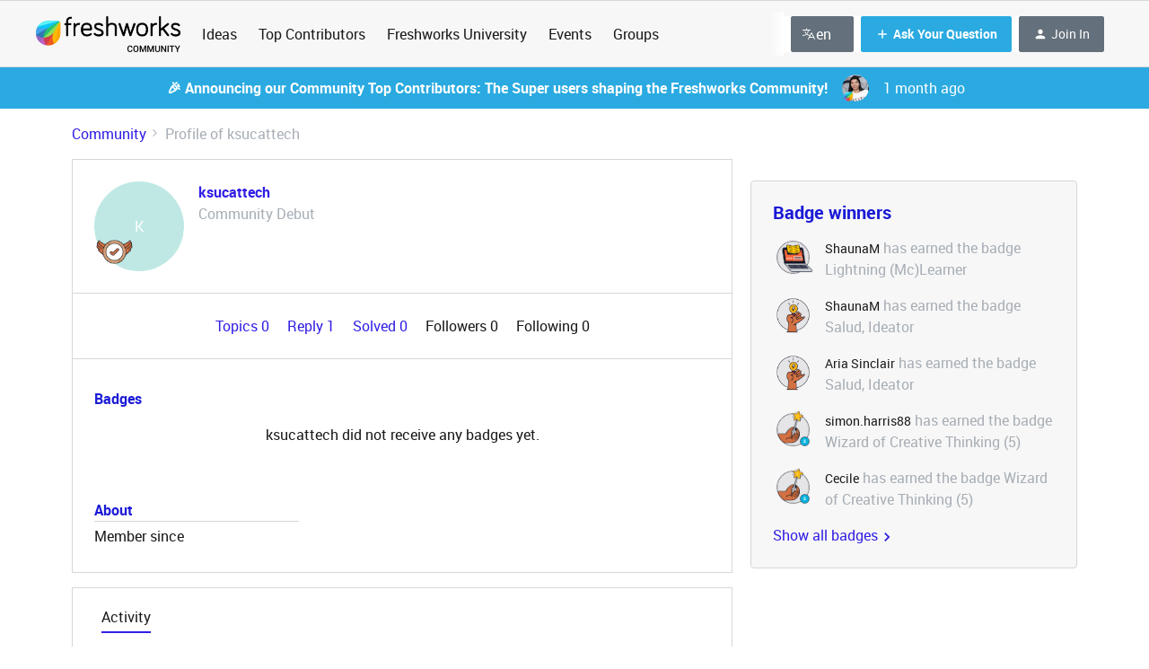

--- FILE ---
content_type: text/html; charset=UTF-8
request_url: https://community.freshworks.com/members/ksucattech-15721
body_size: 58683
content:
<!DOCTYPE html>
<html lang="en">
<head>
            <meta name="robots" content="noindex, nofollow" />
            <!-- <link href="https://fonts.googleapis.com/css?family=Open+Sans:300,400,600,700,800,300italic,400italic,600italic&amp;display=swap" rel="stylesheet"/> -->

<link href="https://fonts.googleapis.com/css2?family=Inter:wght@400;700&display=swap" rel="stylesheet">
<link href='https://fonts.googleapis.com/css?family=Rubik' rel='stylesheet'>

<script>(function(w,d,s,l,i){w[l]=w[l]||[];w[l].push({'gtm.start': new Date().getTime(),event:'gtm.js'});var f=d.getElementsByTagName(s)[0], j=d.createElement(s),dl=l!='dataLayer'?'&l='+l:'';j.async=true;j.src= 'https://www.googletagmanager.com/gtm.js?id='+i+dl;f.parentNode.insertBefore(j,f); })(window,document,'script','dataLayer','GTM-WQKBJ88');</script>

<!-- Global site tag (gtag.js) - Google Analytics -->
<script async src="https://www.googletagmanager.com/gtag/js?id=UA-100469290-1"></script>
<script>
  window.dataLayer = window.dataLayer || [];
  function gtag(){dataLayer.push(arguments);}
  gtag('js', new Date());

  gtag('config', 'UA-100469290-1');
 
</script>

<!-- Google tag inSided (gtag.js) -->
<script async src="https://www.googletagmanager.com/gtag/js?id=G-ZCSQK8FD7H"></script>
<script>
  window.dataLayer = window.dataLayer || [];
  function gtag(){dataLayer.push(arguments);}
  gtag('js', new Date());

  gtag('config', 'G-ZCSQK8FD7H');
</script>

<!-- Google tag inSided 2 (gtag.js) -->
<script async src="https://www.googletagmanager.com/gtag/js?id=UA-256280478-1"></script>
<script>
  window.dataLayer = window.dataLayer || [];
  function gtag(){dataLayer.push(arguments);}
  gtag('js', new Date());

  gtag('config', 'UA-256280478-1');
</script>


<!-- HIDDEN CONTENT STYLES -->
<style>
  .mfp-wrap {
    /*z-index: 2043 !important;*/
  }
  .hidden__content {
    height: 125px;
    overflow: hidden;
    background-image: linear-gradient(to bottom, rgba(255,255,255, 0), rgba(255,255,255, 1) 90%);
    position: relative;
  }
  .post__content.js-content--original.qa-topic-post-content.post__content--new-editor.hidden__content:after {
    content: "";
    position: absolute;
    z-index: 1;
    bottom: 0;
    left: 0;
    pointer-events: none;
    background-image: linear-gradient(to bottom, rgba(255,255,255,0), rgba(255,255,255, 1) 90%);
    width: 100%;
    height: 4em;
  }
  .hidden__content_p {
    /*
    white-space: nowrap;
    overflow: hidden;
    text-overflow: ellipsis;
    */
  }
  .hidden__content_p:after{
  	content  : "";
    position : absolute;
    z-index  : 1;
    bottom   : 0;
    left     : 0;
    pointer-events   : none;
    background-image : linear-gradient(to bottom, rgba(255,255,255, 0), rgba(255,255,255, 1) 90%);
    width    : 100%;
  }
  .hidden_login__prompt {
  	margin: auto;
    /*width: 65%;*/
    text-align:center;
    /*padding-left: 50px;*/
    padding-bottom: 40px;
  }
  
  .hidden_login__prompt a,
  .hidden_login__prompt a:hover {
    color: white;
    background-color: #8412DF;
    border: 1px solid #8412DF;
    padding: 8px 32px;
    border-radius: 5px;
    font-weight: bold;
    transition: opacity 0.3s ease;
  }
  
  .hidden__content_replies {
    display:none;
  }
</style>

<!-- OneTrust Cookies Consent Notice start for community.freshworks.com -->
<script type="text/javascript" src="https://cdn-ukwest.onetrust.com/consent/896add8c-2d6b-4f09-aa8e-093ec3d0fd9d/OtAutoBlock.js" ></script>
<script src="https://cdn-ukwest.onetrust.com/scripttemplates/otSDKStub.js" data-document-language="true" type="text/javascript" charset="UTF-8" data-domain-script="896add8c-2d6b-4f09-aa8e-093ec3d0fd9d" ></script>
<script type="text/javascript">
function OptanonWrapper() { }
</script>
<!-- OneTrust Cookies Consent Notice end for community.freshworks.com -->


    


<meta charset="UTF-8" />
<meta name="viewport" content="width=device-width, initial-scale=1.0" />
<meta name="format-detection" content="telephone=no">
<meta name="HandheldFriendly" content="true" />
<meta http-equiv="X-UA-Compatible" content="ie=edge"><script type="text/javascript">(window.NREUM||(NREUM={})).init={ajax:{deny_list:["bam.nr-data.net"]},feature_flags:["soft_nav"]};(window.NREUM||(NREUM={})).loader_config={licenseKey:"5364be9000",applicationID:"584908522",browserID:"594731686"};;/*! For license information please see nr-loader-rum-1.308.0.min.js.LICENSE.txt */
(()=>{var e,t,r={163:(e,t,r)=>{"use strict";r.d(t,{j:()=>E});var n=r(384),i=r(1741);var a=r(2555);r(860).K7.genericEvents;const s="experimental.resources",o="register",c=e=>{if(!e||"string"!=typeof e)return!1;try{document.createDocumentFragment().querySelector(e)}catch{return!1}return!0};var d=r(2614),u=r(944),l=r(8122);const f="[data-nr-mask]",g=e=>(0,l.a)(e,(()=>{const e={feature_flags:[],experimental:{allow_registered_children:!1,resources:!1},mask_selector:"*",block_selector:"[data-nr-block]",mask_input_options:{color:!1,date:!1,"datetime-local":!1,email:!1,month:!1,number:!1,range:!1,search:!1,tel:!1,text:!1,time:!1,url:!1,week:!1,textarea:!1,select:!1,password:!0}};return{ajax:{deny_list:void 0,block_internal:!0,enabled:!0,autoStart:!0},api:{get allow_registered_children(){return e.feature_flags.includes(o)||e.experimental.allow_registered_children},set allow_registered_children(t){e.experimental.allow_registered_children=t},duplicate_registered_data:!1},browser_consent_mode:{enabled:!1},distributed_tracing:{enabled:void 0,exclude_newrelic_header:void 0,cors_use_newrelic_header:void 0,cors_use_tracecontext_headers:void 0,allowed_origins:void 0},get feature_flags(){return e.feature_flags},set feature_flags(t){e.feature_flags=t},generic_events:{enabled:!0,autoStart:!0},harvest:{interval:30},jserrors:{enabled:!0,autoStart:!0},logging:{enabled:!0,autoStart:!0},metrics:{enabled:!0,autoStart:!0},obfuscate:void 0,page_action:{enabled:!0},page_view_event:{enabled:!0,autoStart:!0},page_view_timing:{enabled:!0,autoStart:!0},performance:{capture_marks:!1,capture_measures:!1,capture_detail:!0,resources:{get enabled(){return e.feature_flags.includes(s)||e.experimental.resources},set enabled(t){e.experimental.resources=t},asset_types:[],first_party_domains:[],ignore_newrelic:!0}},privacy:{cookies_enabled:!0},proxy:{assets:void 0,beacon:void 0},session:{expiresMs:d.wk,inactiveMs:d.BB},session_replay:{autoStart:!0,enabled:!1,preload:!1,sampling_rate:10,error_sampling_rate:100,collect_fonts:!1,inline_images:!1,fix_stylesheets:!0,mask_all_inputs:!0,get mask_text_selector(){return e.mask_selector},set mask_text_selector(t){c(t)?e.mask_selector="".concat(t,",").concat(f):""===t||null===t?e.mask_selector=f:(0,u.R)(5,t)},get block_class(){return"nr-block"},get ignore_class(){return"nr-ignore"},get mask_text_class(){return"nr-mask"},get block_selector(){return e.block_selector},set block_selector(t){c(t)?e.block_selector+=",".concat(t):""!==t&&(0,u.R)(6,t)},get mask_input_options(){return e.mask_input_options},set mask_input_options(t){t&&"object"==typeof t?e.mask_input_options={...t,password:!0}:(0,u.R)(7,t)}},session_trace:{enabled:!0,autoStart:!0},soft_navigations:{enabled:!0,autoStart:!0},spa:{enabled:!0,autoStart:!0},ssl:void 0,user_actions:{enabled:!0,elementAttributes:["id","className","tagName","type"]}}})());var p=r(6154),m=r(9324);let h=0;const v={buildEnv:m.F3,distMethod:m.Xs,version:m.xv,originTime:p.WN},b={consented:!1},y={appMetadata:{},get consented(){return this.session?.state?.consent||b.consented},set consented(e){b.consented=e},customTransaction:void 0,denyList:void 0,disabled:!1,harvester:void 0,isolatedBacklog:!1,isRecording:!1,loaderType:void 0,maxBytes:3e4,obfuscator:void 0,onerror:void 0,ptid:void 0,releaseIds:{},session:void 0,timeKeeper:void 0,registeredEntities:[],jsAttributesMetadata:{bytes:0},get harvestCount(){return++h}},_=e=>{const t=(0,l.a)(e,y),r=Object.keys(v).reduce((e,t)=>(e[t]={value:v[t],writable:!1,configurable:!0,enumerable:!0},e),{});return Object.defineProperties(t,r)};var w=r(5701);const x=e=>{const t=e.startsWith("http");e+="/",r.p=t?e:"https://"+e};var R=r(7836),k=r(3241);const A={accountID:void 0,trustKey:void 0,agentID:void 0,licenseKey:void 0,applicationID:void 0,xpid:void 0},S=e=>(0,l.a)(e,A),T=new Set;function E(e,t={},r,s){let{init:o,info:c,loader_config:d,runtime:u={},exposed:l=!0}=t;if(!c){const e=(0,n.pV)();o=e.init,c=e.info,d=e.loader_config}e.init=g(o||{}),e.loader_config=S(d||{}),c.jsAttributes??={},p.bv&&(c.jsAttributes.isWorker=!0),e.info=(0,a.D)(c);const f=e.init,m=[c.beacon,c.errorBeacon];T.has(e.agentIdentifier)||(f.proxy.assets&&(x(f.proxy.assets),m.push(f.proxy.assets)),f.proxy.beacon&&m.push(f.proxy.beacon),e.beacons=[...m],function(e){const t=(0,n.pV)();Object.getOwnPropertyNames(i.W.prototype).forEach(r=>{const n=i.W.prototype[r];if("function"!=typeof n||"constructor"===n)return;let a=t[r];e[r]&&!1!==e.exposed&&"micro-agent"!==e.runtime?.loaderType&&(t[r]=(...t)=>{const n=e[r](...t);return a?a(...t):n})})}(e),(0,n.US)("activatedFeatures",w.B)),u.denyList=[...f.ajax.deny_list||[],...f.ajax.block_internal?m:[]],u.ptid=e.agentIdentifier,u.loaderType=r,e.runtime=_(u),T.has(e.agentIdentifier)||(e.ee=R.ee.get(e.agentIdentifier),e.exposed=l,(0,k.W)({agentIdentifier:e.agentIdentifier,drained:!!w.B?.[e.agentIdentifier],type:"lifecycle",name:"initialize",feature:void 0,data:e.config})),T.add(e.agentIdentifier)}},384:(e,t,r)=>{"use strict";r.d(t,{NT:()=>s,US:()=>u,Zm:()=>o,bQ:()=>d,dV:()=>c,pV:()=>l});var n=r(6154),i=r(1863),a=r(1910);const s={beacon:"bam.nr-data.net",errorBeacon:"bam.nr-data.net"};function o(){return n.gm.NREUM||(n.gm.NREUM={}),void 0===n.gm.newrelic&&(n.gm.newrelic=n.gm.NREUM),n.gm.NREUM}function c(){let e=o();return e.o||(e.o={ST:n.gm.setTimeout,SI:n.gm.setImmediate||n.gm.setInterval,CT:n.gm.clearTimeout,XHR:n.gm.XMLHttpRequest,REQ:n.gm.Request,EV:n.gm.Event,PR:n.gm.Promise,MO:n.gm.MutationObserver,FETCH:n.gm.fetch,WS:n.gm.WebSocket},(0,a.i)(...Object.values(e.o))),e}function d(e,t){let r=o();r.initializedAgents??={},t.initializedAt={ms:(0,i.t)(),date:new Date},r.initializedAgents[e]=t}function u(e,t){o()[e]=t}function l(){return function(){let e=o();const t=e.info||{};e.info={beacon:s.beacon,errorBeacon:s.errorBeacon,...t}}(),function(){let e=o();const t=e.init||{};e.init={...t}}(),c(),function(){let e=o();const t=e.loader_config||{};e.loader_config={...t}}(),o()}},782:(e,t,r)=>{"use strict";r.d(t,{T:()=>n});const n=r(860).K7.pageViewTiming},860:(e,t,r)=>{"use strict";r.d(t,{$J:()=>u,K7:()=>c,P3:()=>d,XX:()=>i,Yy:()=>o,df:()=>a,qY:()=>n,v4:()=>s});const n="events",i="jserrors",a="browser/blobs",s="rum",o="browser/logs",c={ajax:"ajax",genericEvents:"generic_events",jserrors:i,logging:"logging",metrics:"metrics",pageAction:"page_action",pageViewEvent:"page_view_event",pageViewTiming:"page_view_timing",sessionReplay:"session_replay",sessionTrace:"session_trace",softNav:"soft_navigations",spa:"spa"},d={[c.pageViewEvent]:1,[c.pageViewTiming]:2,[c.metrics]:3,[c.jserrors]:4,[c.spa]:5,[c.ajax]:6,[c.sessionTrace]:7,[c.softNav]:8,[c.sessionReplay]:9,[c.logging]:10,[c.genericEvents]:11},u={[c.pageViewEvent]:s,[c.pageViewTiming]:n,[c.ajax]:n,[c.spa]:n,[c.softNav]:n,[c.metrics]:i,[c.jserrors]:i,[c.sessionTrace]:a,[c.sessionReplay]:a,[c.logging]:o,[c.genericEvents]:"ins"}},944:(e,t,r)=>{"use strict";r.d(t,{R:()=>i});var n=r(3241);function i(e,t){"function"==typeof console.debug&&(console.debug("New Relic Warning: https://github.com/newrelic/newrelic-browser-agent/blob/main/docs/warning-codes.md#".concat(e),t),(0,n.W)({agentIdentifier:null,drained:null,type:"data",name:"warn",feature:"warn",data:{code:e,secondary:t}}))}},1687:(e,t,r)=>{"use strict";r.d(t,{Ak:()=>d,Ze:()=>f,x3:()=>u});var n=r(3241),i=r(7836),a=r(3606),s=r(860),o=r(2646);const c={};function d(e,t){const r={staged:!1,priority:s.P3[t]||0};l(e),c[e].get(t)||c[e].set(t,r)}function u(e,t){e&&c[e]&&(c[e].get(t)&&c[e].delete(t),p(e,t,!1),c[e].size&&g(e))}function l(e){if(!e)throw new Error("agentIdentifier required");c[e]||(c[e]=new Map)}function f(e="",t="feature",r=!1){if(l(e),!e||!c[e].get(t)||r)return p(e,t);c[e].get(t).staged=!0,g(e)}function g(e){const t=Array.from(c[e]);t.every(([e,t])=>t.staged)&&(t.sort((e,t)=>e[1].priority-t[1].priority),t.forEach(([t])=>{c[e].delete(t),p(e,t)}))}function p(e,t,r=!0){const s=e?i.ee.get(e):i.ee,c=a.i.handlers;if(!s.aborted&&s.backlog&&c){if((0,n.W)({agentIdentifier:e,type:"lifecycle",name:"drain",feature:t}),r){const e=s.backlog[t],r=c[t];if(r){for(let t=0;e&&t<e.length;++t)m(e[t],r);Object.entries(r).forEach(([e,t])=>{Object.values(t||{}).forEach(t=>{t[0]?.on&&t[0]?.context()instanceof o.y&&t[0].on(e,t[1])})})}}s.isolatedBacklog||delete c[t],s.backlog[t]=null,s.emit("drain-"+t,[])}}function m(e,t){var r=e[1];Object.values(t[r]||{}).forEach(t=>{var r=e[0];if(t[0]===r){var n=t[1],i=e[3],a=e[2];n.apply(i,a)}})}},1738:(e,t,r)=>{"use strict";r.d(t,{U:()=>g,Y:()=>f});var n=r(3241),i=r(9908),a=r(1863),s=r(944),o=r(5701),c=r(3969),d=r(8362),u=r(860),l=r(4261);function f(e,t,r,a){const f=a||r;!f||f[e]&&f[e]!==d.d.prototype[e]||(f[e]=function(){(0,i.p)(c.xV,["API/"+e+"/called"],void 0,u.K7.metrics,r.ee),(0,n.W)({agentIdentifier:r.agentIdentifier,drained:!!o.B?.[r.agentIdentifier],type:"data",name:"api",feature:l.Pl+e,data:{}});try{return t.apply(this,arguments)}catch(e){(0,s.R)(23,e)}})}function g(e,t,r,n,s){const o=e.info;null===r?delete o.jsAttributes[t]:o.jsAttributes[t]=r,(s||null===r)&&(0,i.p)(l.Pl+n,[(0,a.t)(),t,r],void 0,"session",e.ee)}},1741:(e,t,r)=>{"use strict";r.d(t,{W:()=>a});var n=r(944),i=r(4261);class a{#e(e,...t){if(this[e]!==a.prototype[e])return this[e](...t);(0,n.R)(35,e)}addPageAction(e,t){return this.#e(i.hG,e,t)}register(e){return this.#e(i.eY,e)}recordCustomEvent(e,t){return this.#e(i.fF,e,t)}setPageViewName(e,t){return this.#e(i.Fw,e,t)}setCustomAttribute(e,t,r){return this.#e(i.cD,e,t,r)}noticeError(e,t){return this.#e(i.o5,e,t)}setUserId(e,t=!1){return this.#e(i.Dl,e,t)}setApplicationVersion(e){return this.#e(i.nb,e)}setErrorHandler(e){return this.#e(i.bt,e)}addRelease(e,t){return this.#e(i.k6,e,t)}log(e,t){return this.#e(i.$9,e,t)}start(){return this.#e(i.d3)}finished(e){return this.#e(i.BL,e)}recordReplay(){return this.#e(i.CH)}pauseReplay(){return this.#e(i.Tb)}addToTrace(e){return this.#e(i.U2,e)}setCurrentRouteName(e){return this.#e(i.PA,e)}interaction(e){return this.#e(i.dT,e)}wrapLogger(e,t,r){return this.#e(i.Wb,e,t,r)}measure(e,t){return this.#e(i.V1,e,t)}consent(e){return this.#e(i.Pv,e)}}},1863:(e,t,r)=>{"use strict";function n(){return Math.floor(performance.now())}r.d(t,{t:()=>n})},1910:(e,t,r)=>{"use strict";r.d(t,{i:()=>a});var n=r(944);const i=new Map;function a(...e){return e.every(e=>{if(i.has(e))return i.get(e);const t="function"==typeof e?e.toString():"",r=t.includes("[native code]"),a=t.includes("nrWrapper");return r||a||(0,n.R)(64,e?.name||t),i.set(e,r),r})}},2555:(e,t,r)=>{"use strict";r.d(t,{D:()=>o,f:()=>s});var n=r(384),i=r(8122);const a={beacon:n.NT.beacon,errorBeacon:n.NT.errorBeacon,licenseKey:void 0,applicationID:void 0,sa:void 0,queueTime:void 0,applicationTime:void 0,ttGuid:void 0,user:void 0,account:void 0,product:void 0,extra:void 0,jsAttributes:{},userAttributes:void 0,atts:void 0,transactionName:void 0,tNamePlain:void 0};function s(e){try{return!!e.licenseKey&&!!e.errorBeacon&&!!e.applicationID}catch(e){return!1}}const o=e=>(0,i.a)(e,a)},2614:(e,t,r)=>{"use strict";r.d(t,{BB:()=>s,H3:()=>n,g:()=>d,iL:()=>c,tS:()=>o,uh:()=>i,wk:()=>a});const n="NRBA",i="SESSION",a=144e5,s=18e5,o={STARTED:"session-started",PAUSE:"session-pause",RESET:"session-reset",RESUME:"session-resume",UPDATE:"session-update"},c={SAME_TAB:"same-tab",CROSS_TAB:"cross-tab"},d={OFF:0,FULL:1,ERROR:2}},2646:(e,t,r)=>{"use strict";r.d(t,{y:()=>n});class n{constructor(e){this.contextId=e}}},2843:(e,t,r)=>{"use strict";r.d(t,{G:()=>a,u:()=>i});var n=r(3878);function i(e,t=!1,r,i){(0,n.DD)("visibilitychange",function(){if(t)return void("hidden"===document.visibilityState&&e());e(document.visibilityState)},r,i)}function a(e,t,r){(0,n.sp)("pagehide",e,t,r)}},3241:(e,t,r)=>{"use strict";r.d(t,{W:()=>a});var n=r(6154);const i="newrelic";function a(e={}){try{n.gm.dispatchEvent(new CustomEvent(i,{detail:e}))}catch(e){}}},3606:(e,t,r)=>{"use strict";r.d(t,{i:()=>a});var n=r(9908);a.on=s;var i=a.handlers={};function a(e,t,r,a){s(a||n.d,i,e,t,r)}function s(e,t,r,i,a){a||(a="feature"),e||(e=n.d);var s=t[a]=t[a]||{};(s[r]=s[r]||[]).push([e,i])}},3878:(e,t,r)=>{"use strict";function n(e,t){return{capture:e,passive:!1,signal:t}}function i(e,t,r=!1,i){window.addEventListener(e,t,n(r,i))}function a(e,t,r=!1,i){document.addEventListener(e,t,n(r,i))}r.d(t,{DD:()=>a,jT:()=>n,sp:()=>i})},3969:(e,t,r)=>{"use strict";r.d(t,{TZ:()=>n,XG:()=>o,rs:()=>i,xV:()=>s,z_:()=>a});const n=r(860).K7.metrics,i="sm",a="cm",s="storeSupportabilityMetrics",o="storeEventMetrics"},4234:(e,t,r)=>{"use strict";r.d(t,{W:()=>a});var n=r(7836),i=r(1687);class a{constructor(e,t){this.agentIdentifier=e,this.ee=n.ee.get(e),this.featureName=t,this.blocked=!1}deregisterDrain(){(0,i.x3)(this.agentIdentifier,this.featureName)}}},4261:(e,t,r)=>{"use strict";r.d(t,{$9:()=>d,BL:()=>o,CH:()=>g,Dl:()=>_,Fw:()=>y,PA:()=>h,Pl:()=>n,Pv:()=>k,Tb:()=>l,U2:()=>a,V1:()=>R,Wb:()=>x,bt:()=>b,cD:()=>v,d3:()=>w,dT:()=>c,eY:()=>p,fF:()=>f,hG:()=>i,k6:()=>s,nb:()=>m,o5:()=>u});const n="api-",i="addPageAction",a="addToTrace",s="addRelease",o="finished",c="interaction",d="log",u="noticeError",l="pauseReplay",f="recordCustomEvent",g="recordReplay",p="register",m="setApplicationVersion",h="setCurrentRouteName",v="setCustomAttribute",b="setErrorHandler",y="setPageViewName",_="setUserId",w="start",x="wrapLogger",R="measure",k="consent"},5289:(e,t,r)=>{"use strict";r.d(t,{GG:()=>s,Qr:()=>c,sB:()=>o});var n=r(3878),i=r(6389);function a(){return"undefined"==typeof document||"complete"===document.readyState}function s(e,t){if(a())return e();const r=(0,i.J)(e),s=setInterval(()=>{a()&&(clearInterval(s),r())},500);(0,n.sp)("load",r,t)}function o(e){if(a())return e();(0,n.DD)("DOMContentLoaded",e)}function c(e){if(a())return e();(0,n.sp)("popstate",e)}},5607:(e,t,r)=>{"use strict";r.d(t,{W:()=>n});const n=(0,r(9566).bz)()},5701:(e,t,r)=>{"use strict";r.d(t,{B:()=>a,t:()=>s});var n=r(3241);const i=new Set,a={};function s(e,t){const r=t.agentIdentifier;a[r]??={},e&&"object"==typeof e&&(i.has(r)||(t.ee.emit("rumresp",[e]),a[r]=e,i.add(r),(0,n.W)({agentIdentifier:r,loaded:!0,drained:!0,type:"lifecycle",name:"load",feature:void 0,data:e})))}},6154:(e,t,r)=>{"use strict";r.d(t,{OF:()=>c,RI:()=>i,WN:()=>u,bv:()=>a,eN:()=>l,gm:()=>s,mw:()=>o,sb:()=>d});var n=r(1863);const i="undefined"!=typeof window&&!!window.document,a="undefined"!=typeof WorkerGlobalScope&&("undefined"!=typeof self&&self instanceof WorkerGlobalScope&&self.navigator instanceof WorkerNavigator||"undefined"!=typeof globalThis&&globalThis instanceof WorkerGlobalScope&&globalThis.navigator instanceof WorkerNavigator),s=i?window:"undefined"!=typeof WorkerGlobalScope&&("undefined"!=typeof self&&self instanceof WorkerGlobalScope&&self||"undefined"!=typeof globalThis&&globalThis instanceof WorkerGlobalScope&&globalThis),o=Boolean("hidden"===s?.document?.visibilityState),c=/iPad|iPhone|iPod/.test(s.navigator?.userAgent),d=c&&"undefined"==typeof SharedWorker,u=((()=>{const e=s.navigator?.userAgent?.match(/Firefox[/\s](\d+\.\d+)/);Array.isArray(e)&&e.length>=2&&e[1]})(),Date.now()-(0,n.t)()),l=()=>"undefined"!=typeof PerformanceNavigationTiming&&s?.performance?.getEntriesByType("navigation")?.[0]?.responseStart},6389:(e,t,r)=>{"use strict";function n(e,t=500,r={}){const n=r?.leading||!1;let i;return(...r)=>{n&&void 0===i&&(e.apply(this,r),i=setTimeout(()=>{i=clearTimeout(i)},t)),n||(clearTimeout(i),i=setTimeout(()=>{e.apply(this,r)},t))}}function i(e){let t=!1;return(...r)=>{t||(t=!0,e.apply(this,r))}}r.d(t,{J:()=>i,s:()=>n})},6630:(e,t,r)=>{"use strict";r.d(t,{T:()=>n});const n=r(860).K7.pageViewEvent},7699:(e,t,r)=>{"use strict";r.d(t,{It:()=>a,KC:()=>o,No:()=>i,qh:()=>s});var n=r(860);const i=16e3,a=1e6,s="SESSION_ERROR",o={[n.K7.logging]:!0,[n.K7.genericEvents]:!1,[n.K7.jserrors]:!1,[n.K7.ajax]:!1}},7836:(e,t,r)=>{"use strict";r.d(t,{P:()=>o,ee:()=>c});var n=r(384),i=r(8990),a=r(2646),s=r(5607);const o="nr@context:".concat(s.W),c=function e(t,r){var n={},s={},u={},l=!1;try{l=16===r.length&&d.initializedAgents?.[r]?.runtime.isolatedBacklog}catch(e){}var f={on:p,addEventListener:p,removeEventListener:function(e,t){var r=n[e];if(!r)return;for(var i=0;i<r.length;i++)r[i]===t&&r.splice(i,1)},emit:function(e,r,n,i,a){!1!==a&&(a=!0);if(c.aborted&&!i)return;t&&a&&t.emit(e,r,n);var o=g(n);m(e).forEach(e=>{e.apply(o,r)});var d=v()[s[e]];d&&d.push([f,e,r,o]);return o},get:h,listeners:m,context:g,buffer:function(e,t){const r=v();if(t=t||"feature",f.aborted)return;Object.entries(e||{}).forEach(([e,n])=>{s[n]=t,t in r||(r[t]=[])})},abort:function(){f._aborted=!0,Object.keys(f.backlog).forEach(e=>{delete f.backlog[e]})},isBuffering:function(e){return!!v()[s[e]]},debugId:r,backlog:l?{}:t&&"object"==typeof t.backlog?t.backlog:{},isolatedBacklog:l};return Object.defineProperty(f,"aborted",{get:()=>{let e=f._aborted||!1;return e||(t&&(e=t.aborted),e)}}),f;function g(e){return e&&e instanceof a.y?e:e?(0,i.I)(e,o,()=>new a.y(o)):new a.y(o)}function p(e,t){n[e]=m(e).concat(t)}function m(e){return n[e]||[]}function h(t){return u[t]=u[t]||e(f,t)}function v(){return f.backlog}}(void 0,"globalEE"),d=(0,n.Zm)();d.ee||(d.ee=c)},8122:(e,t,r)=>{"use strict";r.d(t,{a:()=>i});var n=r(944);function i(e,t){try{if(!e||"object"!=typeof e)return(0,n.R)(3);if(!t||"object"!=typeof t)return(0,n.R)(4);const r=Object.create(Object.getPrototypeOf(t),Object.getOwnPropertyDescriptors(t)),a=0===Object.keys(r).length?e:r;for(let s in a)if(void 0!==e[s])try{if(null===e[s]){r[s]=null;continue}Array.isArray(e[s])&&Array.isArray(t[s])?r[s]=Array.from(new Set([...e[s],...t[s]])):"object"==typeof e[s]&&"object"==typeof t[s]?r[s]=i(e[s],t[s]):r[s]=e[s]}catch(e){r[s]||(0,n.R)(1,e)}return r}catch(e){(0,n.R)(2,e)}}},8362:(e,t,r)=>{"use strict";r.d(t,{d:()=>a});var n=r(9566),i=r(1741);class a extends i.W{agentIdentifier=(0,n.LA)(16)}},8374:(e,t,r)=>{r.nc=(()=>{try{return document?.currentScript?.nonce}catch(e){}return""})()},8990:(e,t,r)=>{"use strict";r.d(t,{I:()=>i});var n=Object.prototype.hasOwnProperty;function i(e,t,r){if(n.call(e,t))return e[t];var i=r();if(Object.defineProperty&&Object.keys)try{return Object.defineProperty(e,t,{value:i,writable:!0,enumerable:!1}),i}catch(e){}return e[t]=i,i}},9324:(e,t,r)=>{"use strict";r.d(t,{F3:()=>i,Xs:()=>a,xv:()=>n});const n="1.308.0",i="PROD",a="CDN"},9566:(e,t,r)=>{"use strict";r.d(t,{LA:()=>o,bz:()=>s});var n=r(6154);const i="xxxxxxxx-xxxx-4xxx-yxxx-xxxxxxxxxxxx";function a(e,t){return e?15&e[t]:16*Math.random()|0}function s(){const e=n.gm?.crypto||n.gm?.msCrypto;let t,r=0;return e&&e.getRandomValues&&(t=e.getRandomValues(new Uint8Array(30))),i.split("").map(e=>"x"===e?a(t,r++).toString(16):"y"===e?(3&a()|8).toString(16):e).join("")}function o(e){const t=n.gm?.crypto||n.gm?.msCrypto;let r,i=0;t&&t.getRandomValues&&(r=t.getRandomValues(new Uint8Array(e)));const s=[];for(var o=0;o<e;o++)s.push(a(r,i++).toString(16));return s.join("")}},9908:(e,t,r)=>{"use strict";r.d(t,{d:()=>n,p:()=>i});var n=r(7836).ee.get("handle");function i(e,t,r,i,a){a?(a.buffer([e],i),a.emit(e,t,r)):(n.buffer([e],i),n.emit(e,t,r))}}},n={};function i(e){var t=n[e];if(void 0!==t)return t.exports;var a=n[e]={exports:{}};return r[e](a,a.exports,i),a.exports}i.m=r,i.d=(e,t)=>{for(var r in t)i.o(t,r)&&!i.o(e,r)&&Object.defineProperty(e,r,{enumerable:!0,get:t[r]})},i.f={},i.e=e=>Promise.all(Object.keys(i.f).reduce((t,r)=>(i.f[r](e,t),t),[])),i.u=e=>"nr-rum-1.308.0.min.js",i.o=(e,t)=>Object.prototype.hasOwnProperty.call(e,t),e={},t="NRBA-1.308.0.PROD:",i.l=(r,n,a,s)=>{if(e[r])e[r].push(n);else{var o,c;if(void 0!==a)for(var d=document.getElementsByTagName("script"),u=0;u<d.length;u++){var l=d[u];if(l.getAttribute("src")==r||l.getAttribute("data-webpack")==t+a){o=l;break}}if(!o){c=!0;var f={296:"sha512-+MIMDsOcckGXa1EdWHqFNv7P+JUkd5kQwCBr3KE6uCvnsBNUrdSt4a/3/L4j4TxtnaMNjHpza2/erNQbpacJQA=="};(o=document.createElement("script")).charset="utf-8",i.nc&&o.setAttribute("nonce",i.nc),o.setAttribute("data-webpack",t+a),o.src=r,0!==o.src.indexOf(window.location.origin+"/")&&(o.crossOrigin="anonymous"),f[s]&&(o.integrity=f[s])}e[r]=[n];var g=(t,n)=>{o.onerror=o.onload=null,clearTimeout(p);var i=e[r];if(delete e[r],o.parentNode&&o.parentNode.removeChild(o),i&&i.forEach(e=>e(n)),t)return t(n)},p=setTimeout(g.bind(null,void 0,{type:"timeout",target:o}),12e4);o.onerror=g.bind(null,o.onerror),o.onload=g.bind(null,o.onload),c&&document.head.appendChild(o)}},i.r=e=>{"undefined"!=typeof Symbol&&Symbol.toStringTag&&Object.defineProperty(e,Symbol.toStringTag,{value:"Module"}),Object.defineProperty(e,"__esModule",{value:!0})},i.p="https://js-agent.newrelic.com/",(()=>{var e={374:0,840:0};i.f.j=(t,r)=>{var n=i.o(e,t)?e[t]:void 0;if(0!==n)if(n)r.push(n[2]);else{var a=new Promise((r,i)=>n=e[t]=[r,i]);r.push(n[2]=a);var s=i.p+i.u(t),o=new Error;i.l(s,r=>{if(i.o(e,t)&&(0!==(n=e[t])&&(e[t]=void 0),n)){var a=r&&("load"===r.type?"missing":r.type),s=r&&r.target&&r.target.src;o.message="Loading chunk "+t+" failed: ("+a+": "+s+")",o.name="ChunkLoadError",o.type=a,o.request=s,n[1](o)}},"chunk-"+t,t)}};var t=(t,r)=>{var n,a,[s,o,c]=r,d=0;if(s.some(t=>0!==e[t])){for(n in o)i.o(o,n)&&(i.m[n]=o[n]);if(c)c(i)}for(t&&t(r);d<s.length;d++)a=s[d],i.o(e,a)&&e[a]&&e[a][0](),e[a]=0},r=self["webpackChunk:NRBA-1.308.0.PROD"]=self["webpackChunk:NRBA-1.308.0.PROD"]||[];r.forEach(t.bind(null,0)),r.push=t.bind(null,r.push.bind(r))})(),(()=>{"use strict";i(8374);var e=i(8362),t=i(860);const r=Object.values(t.K7);var n=i(163);var a=i(9908),s=i(1863),o=i(4261),c=i(1738);var d=i(1687),u=i(4234),l=i(5289),f=i(6154),g=i(944),p=i(384);const m=e=>f.RI&&!0===e?.privacy.cookies_enabled;function h(e){return!!(0,p.dV)().o.MO&&m(e)&&!0===e?.session_trace.enabled}var v=i(6389),b=i(7699);class y extends u.W{constructor(e,t){super(e.agentIdentifier,t),this.agentRef=e,this.abortHandler=void 0,this.featAggregate=void 0,this.loadedSuccessfully=void 0,this.onAggregateImported=new Promise(e=>{this.loadedSuccessfully=e}),this.deferred=Promise.resolve(),!1===e.init[this.featureName].autoStart?this.deferred=new Promise((t,r)=>{this.ee.on("manual-start-all",(0,v.J)(()=>{(0,d.Ak)(e.agentIdentifier,this.featureName),t()}))}):(0,d.Ak)(e.agentIdentifier,t)}importAggregator(e,t,r={}){if(this.featAggregate)return;const n=async()=>{let n;await this.deferred;try{if(m(e.init)){const{setupAgentSession:t}=await i.e(296).then(i.bind(i,3305));n=t(e)}}catch(e){(0,g.R)(20,e),this.ee.emit("internal-error",[e]),(0,a.p)(b.qh,[e],void 0,this.featureName,this.ee)}try{if(!this.#t(this.featureName,n,e.init))return(0,d.Ze)(this.agentIdentifier,this.featureName),void this.loadedSuccessfully(!1);const{Aggregate:i}=await t();this.featAggregate=new i(e,r),e.runtime.harvester.initializedAggregates.push(this.featAggregate),this.loadedSuccessfully(!0)}catch(e){(0,g.R)(34,e),this.abortHandler?.(),(0,d.Ze)(this.agentIdentifier,this.featureName,!0),this.loadedSuccessfully(!1),this.ee&&this.ee.abort()}};f.RI?(0,l.GG)(()=>n(),!0):n()}#t(e,r,n){if(this.blocked)return!1;switch(e){case t.K7.sessionReplay:return h(n)&&!!r;case t.K7.sessionTrace:return!!r;default:return!0}}}var _=i(6630),w=i(2614),x=i(3241);class R extends y{static featureName=_.T;constructor(e){var t;super(e,_.T),this.setupInspectionEvents(e.agentIdentifier),t=e,(0,c.Y)(o.Fw,function(e,r){"string"==typeof e&&("/"!==e.charAt(0)&&(e="/"+e),t.runtime.customTransaction=(r||"http://custom.transaction")+e,(0,a.p)(o.Pl+o.Fw,[(0,s.t)()],void 0,void 0,t.ee))},t),this.importAggregator(e,()=>i.e(296).then(i.bind(i,3943)))}setupInspectionEvents(e){const t=(t,r)=>{t&&(0,x.W)({agentIdentifier:e,timeStamp:t.timeStamp,loaded:"complete"===t.target.readyState,type:"window",name:r,data:t.target.location+""})};(0,l.sB)(e=>{t(e,"DOMContentLoaded")}),(0,l.GG)(e=>{t(e,"load")}),(0,l.Qr)(e=>{t(e,"navigate")}),this.ee.on(w.tS.UPDATE,(t,r)=>{(0,x.W)({agentIdentifier:e,type:"lifecycle",name:"session",data:r})})}}class k extends e.d{constructor(e){var t;(super(),f.gm)?(this.features={},(0,p.bQ)(this.agentIdentifier,this),this.desiredFeatures=new Set(e.features||[]),this.desiredFeatures.add(R),(0,n.j)(this,e,e.loaderType||"agent"),t=this,(0,c.Y)(o.cD,function(e,r,n=!1){if("string"==typeof e){if(["string","number","boolean"].includes(typeof r)||null===r)return(0,c.U)(t,e,r,o.cD,n);(0,g.R)(40,typeof r)}else(0,g.R)(39,typeof e)},t),function(e){(0,c.Y)(o.Dl,function(t,r=!1){if("string"!=typeof t&&null!==t)return void(0,g.R)(41,typeof t);const n=e.info.jsAttributes["enduser.id"];r&&null!=n&&n!==t?(0,a.p)(o.Pl+"setUserIdAndResetSession",[t],void 0,"session",e.ee):(0,c.U)(e,"enduser.id",t,o.Dl,!0)},e)}(this),function(e){(0,c.Y)(o.nb,function(t){if("string"==typeof t||null===t)return(0,c.U)(e,"application.version",t,o.nb,!1);(0,g.R)(42,typeof t)},e)}(this),function(e){(0,c.Y)(o.d3,function(){e.ee.emit("manual-start-all")},e)}(this),function(e){(0,c.Y)(o.Pv,function(t=!0){if("boolean"==typeof t){if((0,a.p)(o.Pl+o.Pv,[t],void 0,"session",e.ee),e.runtime.consented=t,t){const t=e.features.page_view_event;t.onAggregateImported.then(e=>{const r=t.featAggregate;e&&!r.sentRum&&r.sendRum()})}}else(0,g.R)(65,typeof t)},e)}(this),this.run()):(0,g.R)(21)}get config(){return{info:this.info,init:this.init,loader_config:this.loader_config,runtime:this.runtime}}get api(){return this}run(){try{const e=function(e){const t={};return r.forEach(r=>{t[r]=!!e[r]?.enabled}),t}(this.init),n=[...this.desiredFeatures];n.sort((e,r)=>t.P3[e.featureName]-t.P3[r.featureName]),n.forEach(r=>{if(!e[r.featureName]&&r.featureName!==t.K7.pageViewEvent)return;if(r.featureName===t.K7.spa)return void(0,g.R)(67);const n=function(e){switch(e){case t.K7.ajax:return[t.K7.jserrors];case t.K7.sessionTrace:return[t.K7.ajax,t.K7.pageViewEvent];case t.K7.sessionReplay:return[t.K7.sessionTrace];case t.K7.pageViewTiming:return[t.K7.pageViewEvent];default:return[]}}(r.featureName).filter(e=>!(e in this.features));n.length>0&&(0,g.R)(36,{targetFeature:r.featureName,missingDependencies:n}),this.features[r.featureName]=new r(this)})}catch(e){(0,g.R)(22,e);for(const e in this.features)this.features[e].abortHandler?.();const t=(0,p.Zm)();delete t.initializedAgents[this.agentIdentifier]?.features,delete this.sharedAggregator;return t.ee.get(this.agentIdentifier).abort(),!1}}}var A=i(2843),S=i(782);class T extends y{static featureName=S.T;constructor(e){super(e,S.T),f.RI&&((0,A.u)(()=>(0,a.p)("docHidden",[(0,s.t)()],void 0,S.T,this.ee),!0),(0,A.G)(()=>(0,a.p)("winPagehide",[(0,s.t)()],void 0,S.T,this.ee)),this.importAggregator(e,()=>i.e(296).then(i.bind(i,2117))))}}var E=i(3969);class I extends y{static featureName=E.TZ;constructor(e){super(e,E.TZ),f.RI&&document.addEventListener("securitypolicyviolation",e=>{(0,a.p)(E.xV,["Generic/CSPViolation/Detected"],void 0,this.featureName,this.ee)}),this.importAggregator(e,()=>i.e(296).then(i.bind(i,9623)))}}new k({features:[R,T,I],loaderType:"lite"})})()})();</script>

<link rel="shortcut icon" type="image/png" href="https://uploads-us-west-2.insided.com/freshworks-en/attachment/9cd24c44-8c46-44ee-a1b5-4aa0ec9bd3cc.jpg" />
<title>Discussions, Best Practices, and Product Feedback | Freshworks Community</title>
<meta name="description" content="Ask questions and find answers on the community. Connect with others and share feedback on our Products. Join the community.">

<meta property="og:title" content="Discussions, Best Practices, and Product Feedback | Freshworks Community"/>
<meta property="og:type" content="website" />
<meta property="og:url" content="https://community.freshworks.com/members/ksucattech-15721"/>
<meta property="og:description" content="Ask questions and find answers on the community. Connect with others and share feedback on our Products. Join the community." />
<meta property="og:image" content="https://uploads-us-west-2.insided.com/freshworks-en/attachment/16e1b056-1c04-479f-8f6c-232e7cb9f293.png"/>
<meta property="og:image:secure_url" content="https://uploads-us-west-2.insided.com/freshworks-en/attachment/16e1b056-1c04-479f-8f6c-232e7cb9f293.png"/>



<style id="css-variables">@font-face{ font-family:Roboto; font-display: swap; src:url(https://d2cn40jarzxub5.cloudfront.net/_fonts/fonts/roboto/bold/Roboto-Bold-webfont.eot); src:url(https://d2cn40jarzxub5.cloudfront.net/_fonts/fonts/roboto/bold/Roboto-Bold-webfont.eot#iefix) format("embedded-opentype"),url(https://d2cn40jarzxub5.cloudfront.net/_fonts/fonts/roboto/bold/Roboto-Bold-webfont.woff) format("woff"),url(https://d2cn40jarzxub5.cloudfront.net/_fonts/fonts/roboto/bold/Roboto-Bold-webfont.ttf) format("truetype"),url(https://d2cn40jarzxub5.cloudfront.net/_fonts/fonts/roboto/bold/Roboto-Bold-webfont.svg#2dumbregular) format("svg"); font-style:normal; font-weight:700 } @font-face{ font-family:Roboto; font-display: swap; src:url(https://d2cn40jarzxub5.cloudfront.net/_fonts/fonts/roboto/bolditalic/Roboto-BoldItalic-webfont.eot); src:url(https://d2cn40jarzxub5.cloudfront.net/_fonts/fonts/roboto/bolditalic/Roboto-BoldItalic-webfont.eot#iefix) format("embedded-opentype"),url(https://d2cn40jarzxub5.cloudfront.net/_fonts/fonts/roboto/bolditalic/Roboto-BoldItalic-webfont.woff) format("woff"),url(https://d2cn40jarzxub5.cloudfront.net/_fonts/fonts/roboto/bolditalic/Roboto-BoldItalic-webfont.ttf) format("truetype"),url(https://d2cn40jarzxub5.cloudfront.net/_fonts/fonts/roboto/bolditalic/Roboto-BoldItalic-webfont.svg#2dumbregular) format("svg"); font-style:italic; font-weight:700 } @font-face{ font-family:Roboto; font-display: swap; src:url(https://d2cn40jarzxub5.cloudfront.net/_fonts/fonts/roboto/italic/Roboto-Italic-webfont.eot); src:url(https://d2cn40jarzxub5.cloudfront.net/_fonts/fonts/roboto/italic/Roboto-Italic-webfont.eot#iefix) format("embedded-opentype"),url(https://d2cn40jarzxub5.cloudfront.net/_fonts/fonts/roboto/italic/Roboto-Italic-webfont.woff) format("woff"),url(https://d2cn40jarzxub5.cloudfront.net/_fonts/fonts/roboto/italic/Roboto-Italic-webfont.ttf) format("truetype"),url(https://d2cn40jarzxub5.cloudfront.net/_fonts/fonts/roboto/italic/Roboto-Italic-webfont.svg#2dumbregular) format("svg"); font-style:italic; font-weight:normal } @font-face{ font-family:Roboto; font-display: swap; src:url(https://d2cn40jarzxub5.cloudfront.net/_fonts/fonts/roboto/light/Roboto-Light-webfont.eot); src:url(https://d2cn40jarzxub5.cloudfront.net/_fonts/fonts/roboto/light/Roboto-Light-webfont.eot#iefix) format("embedded-opentype"),url(https://d2cn40jarzxub5.cloudfront.net/_fonts/fonts/roboto/light/Roboto-Light-webfont.woff) format("woff"),url(https://d2cn40jarzxub5.cloudfront.net/_fonts/fonts/roboto/light/Roboto-Light-webfont.ttf) format("truetype"),url(https://d2cn40jarzxub5.cloudfront.net/_fonts/fonts/roboto/light/Roboto-Light-webfont.svg#2dumbregular) format("svg"); font-style:normal; font-weight:300 } @font-face{ font-family:Roboto; font-display: swap; src:url(https://d2cn40jarzxub5.cloudfront.net/_fonts/fonts/roboto/medium/Roboto-Medium-webfont.eot); src:url(https://d2cn40jarzxub5.cloudfront.net/_fonts/fonts/roboto/medium/Roboto-Medium-webfont.eot#iefix) format("embedded-opentype"),url(https://d2cn40jarzxub5.cloudfront.net/_fonts/fonts/roboto/medium/Roboto-Medium-webfont.woff) format("woff"),url(https://d2cn40jarzxub5.cloudfront.net/_fonts/fonts/roboto/medium/Roboto-Medium-webfont.ttf) format("truetype"),url(https://d2cn40jarzxub5.cloudfront.net/_fonts/fonts/roboto/medium/Roboto-Medium-webfont.svg#2dumbregular) format("svg"); font-style:normal; font-weight:500 } @font-face{ font-family:Roboto; font-display: swap; src:url(https://d2cn40jarzxub5.cloudfront.net/_fonts/fonts/roboto/mediumitalic/Roboto-MediumItalic-webfont.eot); src:url(https://d2cn40jarzxub5.cloudfront.net/_fonts/fonts/roboto/mediumitalic/Roboto-MediumItalic-webfont.eot#iefix) format("embedded-opentype"),url(https://d2cn40jarzxub5.cloudfront.net/_fonts/fonts/roboto/mediumitalic/Roboto-MediumItalic-webfont.woff) format("woff"),url(https://d2cn40jarzxub5.cloudfront.net/_fonts/fonts/roboto/mediumitalic/Roboto-MediumItalic-webfont.ttf) format("truetype"),url(https://d2cn40jarzxub5.cloudfront.net/_fonts/fonts/roboto/mediumitalic/Roboto-MediumItalic-webfont.svg#2dumbregular) format("svg"); font-style:italic; font-weight:500 } @font-face{ font-family:Roboto; font-display: swap; src:url(https://d2cn40jarzxub5.cloudfront.net/_fonts/fonts/roboto/regular/Roboto-Regular-webfont.eot); src:url(https://d2cn40jarzxub5.cloudfront.net/_fonts/fonts/roboto/regular/Roboto-Regular-webfont.eot#iefix) format("embedded-opentype"),url(https://d2cn40jarzxub5.cloudfront.net/_fonts/fonts/roboto/regular/Roboto-Regular-webfont.woff) format("woff"),url(https://d2cn40jarzxub5.cloudfront.net/_fonts/fonts/roboto/regular/Roboto-Regular-webfont.ttf) format("truetype"),url(https://d2cn40jarzxub5.cloudfront.net/_fonts/fonts/roboto/regular/Roboto-Regular-webfont.svg#2dumbregular) format("svg"); font-style:normal; font-weight:normal } html {--borderradius-base: 4px;--config--main-border-base-color: #d5d7dbff;--config--main-button-base-font-color: #1a1a1a;--config--main-button-base-font-family: Roboto, "Helvetica Neue", Helvetica, Arial, sans-serif;--config--main-button-base-font-weight: 400;--config--main-button-base-radius: 3px;--config--main-button-base-texttransform: none;--config--main-color-alert: #ed5937ff;--config--main-color-brand: #311ee4ff;--config--main-color-brand-secondary: #64707bff;--config--main-color-contrast: #2aaae1;--config--main-color-day: #f0f2f6;--config--main-color-day-dark: #ededed;--config--main-color-day-light: #fff;--config--main-color-disabled: #f6f8faff;--config--main-color-dusk: #a7aeb5;--config--main-color-dusk-dark: #616a73;--config--main-color-dusk-light: #d5d7db;--config--main-color-highlighted: #B0DFF3;--config--main-color-info: #f79321ff;--config--main-color-night: #1a1a1aff;--config--main-color-night-inverted: #f5f5f5;--config--main-color-night-light: #2b2b2b;--config--main-color-success: #3cb54aff;--config--main-font-base-lineheight: 1.5;--config--main-font-base-stack: Roboto, "Helvetica Neue", Helvetica, Arial, sans-serif;--config--main-font-base-style: normal;--config--main-font-base-weight: normal;--config--main-font-secondary: Roboto, "Helvetica Neue", Helvetica, Arial, sans-serif;--config--main-fonts: @font-face{ font-family:Roboto; font-display: swap; src:url(https://d2cn40jarzxub5.cloudfront.net/_fonts/fonts/roboto/bold/Roboto-Bold-webfont.eot); src:url(https://d2cn40jarzxub5.cloudfront.net/_fonts/fonts/roboto/bold/Roboto-Bold-webfont.eot#iefix) format("embedded-opentype"),url(https://d2cn40jarzxub5.cloudfront.net/_fonts/fonts/roboto/bold/Roboto-Bold-webfont.woff) format("woff"),url(https://d2cn40jarzxub5.cloudfront.net/_fonts/fonts/roboto/bold/Roboto-Bold-webfont.ttf) format("truetype"),url(https://d2cn40jarzxub5.cloudfront.net/_fonts/fonts/roboto/bold/Roboto-Bold-webfont.svg#2dumbregular) format("svg"); font-style:normal; font-weight:700 } @font-face{ font-family:Roboto; font-display: swap; src:url(https://d2cn40jarzxub5.cloudfront.net/_fonts/fonts/roboto/bolditalic/Roboto-BoldItalic-webfont.eot); src:url(https://d2cn40jarzxub5.cloudfront.net/_fonts/fonts/roboto/bolditalic/Roboto-BoldItalic-webfont.eot#iefix) format("embedded-opentype"),url(https://d2cn40jarzxub5.cloudfront.net/_fonts/fonts/roboto/bolditalic/Roboto-BoldItalic-webfont.woff) format("woff"),url(https://d2cn40jarzxub5.cloudfront.net/_fonts/fonts/roboto/bolditalic/Roboto-BoldItalic-webfont.ttf) format("truetype"),url(https://d2cn40jarzxub5.cloudfront.net/_fonts/fonts/roboto/bolditalic/Roboto-BoldItalic-webfont.svg#2dumbregular) format("svg"); font-style:italic; font-weight:700 } @font-face{ font-family:Roboto; font-display: swap; src:url(https://d2cn40jarzxub5.cloudfront.net/_fonts/fonts/roboto/italic/Roboto-Italic-webfont.eot); src:url(https://d2cn40jarzxub5.cloudfront.net/_fonts/fonts/roboto/italic/Roboto-Italic-webfont.eot#iefix) format("embedded-opentype"),url(https://d2cn40jarzxub5.cloudfront.net/_fonts/fonts/roboto/italic/Roboto-Italic-webfont.woff) format("woff"),url(https://d2cn40jarzxub5.cloudfront.net/_fonts/fonts/roboto/italic/Roboto-Italic-webfont.ttf) format("truetype"),url(https://d2cn40jarzxub5.cloudfront.net/_fonts/fonts/roboto/italic/Roboto-Italic-webfont.svg#2dumbregular) format("svg"); font-style:italic; font-weight:normal } @font-face{ font-family:Roboto; font-display: swap; src:url(https://d2cn40jarzxub5.cloudfront.net/_fonts/fonts/roboto/light/Roboto-Light-webfont.eot); src:url(https://d2cn40jarzxub5.cloudfront.net/_fonts/fonts/roboto/light/Roboto-Light-webfont.eot#iefix) format("embedded-opentype"),url(https://d2cn40jarzxub5.cloudfront.net/_fonts/fonts/roboto/light/Roboto-Light-webfont.woff) format("woff"),url(https://d2cn40jarzxub5.cloudfront.net/_fonts/fonts/roboto/light/Roboto-Light-webfont.ttf) format("truetype"),url(https://d2cn40jarzxub5.cloudfront.net/_fonts/fonts/roboto/light/Roboto-Light-webfont.svg#2dumbregular) format("svg"); font-style:normal; font-weight:300 } @font-face{ font-family:Roboto; font-display: swap; src:url(https://d2cn40jarzxub5.cloudfront.net/_fonts/fonts/roboto/medium/Roboto-Medium-webfont.eot); src:url(https://d2cn40jarzxub5.cloudfront.net/_fonts/fonts/roboto/medium/Roboto-Medium-webfont.eot#iefix) format("embedded-opentype"),url(https://d2cn40jarzxub5.cloudfront.net/_fonts/fonts/roboto/medium/Roboto-Medium-webfont.woff) format("woff"),url(https://d2cn40jarzxub5.cloudfront.net/_fonts/fonts/roboto/medium/Roboto-Medium-webfont.ttf) format("truetype"),url(https://d2cn40jarzxub5.cloudfront.net/_fonts/fonts/roboto/medium/Roboto-Medium-webfont.svg#2dumbregular) format("svg"); font-style:normal; font-weight:500 } @font-face{ font-family:Roboto; font-display: swap; src:url(https://d2cn40jarzxub5.cloudfront.net/_fonts/fonts/roboto/mediumitalic/Roboto-MediumItalic-webfont.eot); src:url(https://d2cn40jarzxub5.cloudfront.net/_fonts/fonts/roboto/mediumitalic/Roboto-MediumItalic-webfont.eot#iefix) format("embedded-opentype"),url(https://d2cn40jarzxub5.cloudfront.net/_fonts/fonts/roboto/mediumitalic/Roboto-MediumItalic-webfont.woff) format("woff"),url(https://d2cn40jarzxub5.cloudfront.net/_fonts/fonts/roboto/mediumitalic/Roboto-MediumItalic-webfont.ttf) format("truetype"),url(https://d2cn40jarzxub5.cloudfront.net/_fonts/fonts/roboto/mediumitalic/Roboto-MediumItalic-webfont.svg#2dumbregular) format("svg"); font-style:italic; font-weight:500 } @font-face{ font-family:Roboto; font-display: swap; src:url(https://d2cn40jarzxub5.cloudfront.net/_fonts/fonts/roboto/regular/Roboto-Regular-webfont.eot); src:url(https://d2cn40jarzxub5.cloudfront.net/_fonts/fonts/roboto/regular/Roboto-Regular-webfont.eot#iefix) format("embedded-opentype"),url(https://d2cn40jarzxub5.cloudfront.net/_fonts/fonts/roboto/regular/Roboto-Regular-webfont.woff) format("woff"),url(https://d2cn40jarzxub5.cloudfront.net/_fonts/fonts/roboto/regular/Roboto-Regular-webfont.ttf) format("truetype"),url(https://d2cn40jarzxub5.cloudfront.net/_fonts/fonts/roboto/regular/Roboto-Regular-webfont.svg#2dumbregular) format("svg"); font-style:normal; font-weight:normal };--config--main-header-font-weight: 600;--config-anchor-base-color: #311ee4ff;--config-anchor-base-hover-color: #311ee4ff;--config-avatar-notification-background-color: #311ee4ff;--config-body-background-color: #f0e9e900;--config-body-wrapper-background-color: transparent;--config-body-wrapper-box-shadow: 0 0 0 transparent;--config-body-wrapper-max-width: 100%;--config-button-cancel-active-background-color: rgba(237, 89, 55, 0.15);--config-button-cancel-active-border-color: #C53311;--config-button-cancel-active-color: #ed5937;--config-button-cancel-background-color: transparent;--config-button-cancel-border-color: #ed5937;--config-button-cancel-border-radius: 3px;--config-button-cancel-border-width: 1px;--config-button-cancel-box-shadow: 0 0 0 transparent;--config-button-cancel-color: #ed5937;--config-button-cancel-hover-background-color: rgba(237, 89, 55, 0.1);--config-button-cancel-hover-border-color: #DD3913;--config-button-cancel-hover-color: #ed5937;--config-button-cta-active-background-color: #177BA6;--config-button-cta-active-border-color: #177BA6;--config-button-cta-active-border-width: 1px;--config-button-cta-active-box-shadow: 0 0 0 transparent;--config-button-cta-active-color: #fff;--config-button-cta-background-color: #2aaae1;--config-button-cta-border-color: #2aaae1;--config-button-cta-border-radius: 3px;--config-button-cta-border-width: 1px;--config-button-cta-box-shadow: 0 0 0 transparent;--config-button-cta-color: #fff;--config-button-cta-focus-background-color: #21a6e0ff;--config-button-cta-focus-border-color: #2a19d0ff;--config-button-cta-focus-border-width: 1px;--config-button-cta-focus-color: #fff;--config-button-cta-hover-background-color: #1A8CBD;--config-button-cta-hover-border-color: #1A8CBD;--config-button-cta-hover-border-width: 1px;--config-button-cta-hover-box-shadow: 0 0 0 transparent;--config-button-cta-hover-color: #fff;--config-button-cta-spinner-color: #fff;--config-button-cta-spinner-hover-color: #fff;--config-button-secondary-active-background-color: #414950;--config-button-secondary-active-border-color: #414950;--config-button-secondary-active-border-width: 1px;--config-button-secondary-active-box-shadow: 0 0 0 transparent;--config-button-secondary-active-color: #fff;--config-button-secondary-background-color: #64707b;--config-button-secondary-border-color: #64707b;--config-button-secondary-border-radius: 3px;--config-button-secondary-border-width: 1px;--config-button-secondary-box-shadow: 0 0 0 transparent;--config-button-secondary-color: #fff;--config-button-secondary-focus-background-color: #59636dff;--config-button-secondary-focus-border-color: #59636dff;--config-button-secondary-focus-border-width: 1px;--config-button-secondary-focus-color: #fff;--config-button-secondary-hover-background-color: #4D565E;--config-button-secondary-hover-border-color: #4D565E;--config-button-secondary-hover-border-width: 1px;--config-button-secondary-hover-box-shadow: 0 0 0 transparent;--config-button-secondary-hover-color: #fff;--config-button-secondary-spinner-color: #fff;--config-button-secondary-spinner-hover-color: #fff;--config-button-toggle-active-background-color: rgba(42, 170, 225, 0.15);--config-button-toggle-active-border-color: #177BA6;--config-button-toggle-active-color: #2aaae1;--config-button-toggle-background-color: transparent;--config-button-toggle-border-color: #2aaae1;--config-button-toggle-border-radius: 3px;--config-button-toggle-border-width: 1px;--config-button-toggle-box-shadow: 0 0 0 transparent;--config-button-toggle-color: #2aaae1;--config-button-toggle-filled-background-color: #311ee4ff;--config-button-toggle-filled-color: #fff;--config-button-toggle-filled-pseudo-color: #fff;--config-button-toggle-filled-spinner-color: #fff;--config-button-toggle-focus-border-color: #2a19d0ff;--config-button-toggle-hover-background-color: rgba(42, 170, 225, 0.1);--config-button-toggle-hover-border-color: #1A8CBD;--config-button-toggle-hover-color: #2aaae1;--config-button-toggle-on-active-background-color: rgba(42, 170, 225, 0.75);--config-button-toggle-on-active-border-color: #2aaae1;--config-button-toggle-on-active-color: #fff;--config-button-toggle-on-background-color: rgba(42, 170, 225, 0.6);--config-button-toggle-on-border-color: #2aaae1;--config-button-toggle-on-border-radius: 3px;--config-button-toggle-on-border-width: 1px;--config-button-toggle-on-box-shadow: 0 0 0 transparent;--config-button-toggle-on-color: #fff;--config-button-toggle-on-hover-background-color: rgba(42, 170, 225, 0.7);--config-button-toggle-on-hover-border-color: #2aaae1;--config-button-toggle-on-hover-color: #fff;--config-button-toggle-outline-background-color: #311ee4ff;--config-button-toggle-outline-color: #311ee4ff;--config-button-toggle-outline-pseudo-color: #311ee4ff;--config-button-toggle-outline-spinner-color: #311ee4ff;--config-content-type-article-color: #fff;--config-cookie-modal-background-color: rgba(60,60,60,.9);--config-cookie-modal-color: #fff;--config-create-topic-type-icon-color: #1a1a1aff;--config-cta-close-button-color: #a7aeb5;--config-cta-icon-background-color: #311ee4ff;--config-cta-icon-check: #fff;--config-editor-comment-toolbar-background-color: #fff;--config-editor-comment-toolbar-button-color: #1a1a1aff;--config-editor-comment-toolbar-button-hover-color: #311ee4ff;--config-footer-background-color: #1a1a1aff;--config-footer-color: #fff;--config-header-color: #1b1ad6ff;--config-header-color-inverted: #f5f5f5;--config-hero-background-position: top left;--config-hero-color: #1c1a1aff;--config-hero-font-weight: bold;--config-hero-stats-background-color: #fff;--config-hero-stats-counter-font-weight: bold;--config-hero-text-shadow: none;--config-input-focus-color: #311ee4ff;--config-link-base-color: #1a1a1aff;--config-link-base-hover-color: #311ee4ff;--config-link-hover-decoration: none;--config-main-navigation-background-color: #fff;--config-main-navigation-border-bottom-color: #d5d7db;--config-main-navigation-border-top-color: #d5d7db;--config-main-navigation-dropdown-background-color: #fff;--config-main-navigation-dropdown-color: #1a1a1a;--config-main-navigation-dropdown-font-weight: normal;--config-main-navigation-nav-color: #1a1a1a;--config-main-navigation-nav-link-color: #2aaae1;--config-main-navigation-search-placeholder-color: #a7aeb5ff;--config-mention-selector-hover-selected-color: #fff;--config-meta-link-font-weight: normal;--config-meta-link-hover-color: #311ee4ff;--config-meta-text-color: #a7aeb5ff;--config-notification-widget-background-color: #2aaae1ff;--config-notification-widget-color: #ffffffff;--config-pagination-active-page-color: #311ee4ff;--config-paging-item-hover-color: #311ee4ff;--config-pill-color: #fff;--config-powered-by-insided-display: visible;--config-profile-user-statistics-background-color: #fff;--config-sharpen-fonts: true;--config-sidebar-widget-color: #1b1ad6ff;--config-sidebar-widget-font-family: Roboto, "Helvetica Neue", Helvetica, Arial, sans-serif;--config-sidebar-widget-font-weight: 600;--config-ssi-header-height: auto;--config-ssi-header-mobile-height: auto;--config-subcategory-hero-color: #ecdfdfff;--config-tag-modify-link-color: #311ee4ff;--config-tag-pill-background-color: #f0f2f6;--config-tag-pill-hover-background-color: #bdaaffff;--config-tag-pill-hover-border-color: #311ee4ff;--config-tag-pill-hover-color: #311ee4ff;--config-thread-list-best-answer-background-color: #3cb54a0d;--config-thread-list-best-answer-border-color: #3cb54aff;--config-thread-list-mod-break-background: #311ee40d;--config-thread-list-mod-break-border-color: #311ee4ff;--config-thread-list-sticky-topic-background: #311ee4f2;--config-thread-list-sticky-topic-border-color: #311ee4ff;--config-thread-list-sticky-topic-flag-color: #311ee4ff;--config-thread-list-topic-button-subscribe-border-width: 1px;--config-thread-list-topic-title-font-weight: bold;--config-thread-pill-answer-background-color: #3cb54aff;--config-thread-pill-author-background-color: #311ee4ff;--config-thread-pill-author-color: #fff;--config-thread-pill-question-background-color: #f79321ff;--config-thread-pill-question-color: #fff;--config-thread-pill-sticky-background-color: #311ee4ff;--config-thread-pill-sticky-color: #fff;--config-topic-page-answered-field-icon-color: #3cb54aff;--config-topic-page-answered-field-link-color: #311ee4ff;--config-topic-page-header-font-weight: 600;--config-topic-page-post-actions-active: #311ee4ff;--config-topic-page-post-actions-icon-color: #a7aeb5;--config-topic-page-quote-border-color: #d5d7db;--config-topic-question-color: #f79321ff;--config-widget-box-shadow: 0 2px 4px 0 rgba(0,0,0,0.08);--config-widget-cta-background-color: #f0f2f6ff;--config-widget-cta-color: #1a1a1aff;--config-widget-tabs-font-weight: normal;--config-widget-tabs-forum-list-header-color: #1b1ad6ff;--config-widget-tabs-forum-list-header-hover-color: #311ee4ff;--config-card-border-radius: 3px;--config-card-border-width: 0;--config-card-background-color: #ffffff;--config-card-title-color: #1a1a1a;--config-card-text-color: #1a1a1a;--config-card-border-color: #d5d7db;--config-card-hover-background-color: #ffffff;--config-card-hover-title-color: #1a1a1a;--config-card-hover-text-color: #1a1a1a;--config-card-hover-border-color: #d5d7db;--config-card-hover-shadow: 0 5px 20px 0 rgba(0, 0, 0, 0.08);--config-card-active-background-color: #ffffff;--config-card-active-title-color: #1a1a1a;--config-card-active-text-color: #1a1a1a;--config-card-active-border-color: #d5d7db;--config-sidebar-background-color: transparent;--config-sidebar-border-color: transparent;--config-sidebar-border-radius: 3px;--config-sidebar-border-width: 1px;--config-sidebar-shadow: 0 0 0 transparent;--config-list-views-use-card-theme: 0;--config-list-views-card-border-width: 1px;--config-list-views-card-border-radius: 5px;--config-list-views-card-default-background-color: #ffffff;--config-list-views-card-default-title-color: #1a1a1a;--config-list-views-card-default-text-color: #1a1a1a;--config-list-views-card-default-border-color: #d5d7db;--config-list-views-card-hover-background-color: #ffffff;--config-list-views-card-hover-title-color: #1a1a1a;--config-list-views-card-hover-text-color: #1a1a1a;--config-list-views-card-hover-border-color: #d5d7db;--config-list-views-card-click-background-color: #ffffff;--config-list-views-card-click-title-color: #1a1a1a;--config-list-views-card-click-text-color: #1a1a1a;--config-list-views-card-click-border-color: #d5d7db;--config-main-navigation-nav-font-weight: normal;--config--mega-menu-image-url: https://uploads-us-west-2.insided.com/freshworks-en/attachment/ffac7649-20c9-4f30-8d5a-c274d6c22d0e.png;--config-button-border-width: 1px;--config-button-border-radius: 3px;--config--favicon-url: https://uploads-us-west-2.insided.com/freshworks-en/attachment/9cd24c44-8c46-44ee-a1b5-4aa0ec9bd3cc.jpg;}</style>

<link href="https://dowpznhhyvkm4.cloudfront.net/2026-01-22-16-26-34-b8ad68e732/dist/destination/css/preact-app.css" id='main-css' rel="stylesheet" type="text/css" />

<script nonce="">if (!(window.CSS && CSS.supports('color', 'var(--fake-var)'))) {
    document.head.removeChild(document.getElementById('main-css'))
    document.write('<link href="/destination.css" rel="stylesheet" type="text/css"><\x2flink>');
}</script>



    <style> /* Note: We recommend inviting a 
professional web developer to work with 
Custom Css. Test your code on a staging 
environment before publishing. */


.banner-container .banner-widget__image img
{
max-width: 60%
}
.com img
{
 width:300px;
 height:261px
}

.text-center {
    text-align: left;
}

/* Fonts */
@font-face {
  font-family: 'Sailec-Bold';
  src: url('https://d100npzark077w.cloudfront.net/fonts/sailec/Sailec-Bold.woff2') format('woff');
  font-weight: 700;
}

@font-face {
  font-family: 'Sailec-Medium';
  src: url('https://d100npzark077w.cloudfront.net/fonts/sailec/Sailec-Medium.woff2') format('woff');
  font-weight: 500;
  font-style: normal;
}

@font-face {
  font-family: 'Sailec';
  src: url('https://d100npzark077w.cloudfront.net/fonts/sailec/Sailec.woff2') format('woff');
  font-weight: 400;
  font-style: normal;
}

@font-face {
  font-family: "National-Medium";
  src: url("https://d100npzark077w.cloudfront.net/fonts/National-Book/National-Medium.otf") format("opentype");
  font-weight: 400;
  font-style: normal;
}

@font-face {
  font-family: "National-Regular";
  src: url("https://d100npzark077w.cloudfront.net/fonts/National-Book/National-Regular.otf") format("opentype");
  font-weight: 400;
  font-style: normal;
}

@font-face {
  font-family: "National-Book";
  src: url("https://d100npzark077w.cloudfront.net/fonts/National-Book/National-Book.otf") format("opentype");
  font-weight: 400;
  font-style: normal;
}

/* Generic setting */

p, a, span, div {
  font-size: 16px;
}

.btn span {
    font-size: 14px;
}

/* Mega menu */
.widget-container--header_navigation .header-navigation-items-wrapper * {
	font-family: 'Sailec', Helvetica, sans-serif !important;
    font-size: 14px !important;
    font-weight: 400;
}

.p-v {
    padding-bottom: 0px !important;
}

.widget-container--header_navigation .header-navigation-items-wrapper strong {
    font-weight: 600;
}

/* Hero */
.brand-hero .brand-hero-title {
margin-bottom: 30px;
}
.homepage-hero-subtitle {
  color: #fff;
  margin-top: 4px;
margin-bottom: 24px;
  font-family: Sailec;
}

.forum-featured-image{
height:500px;
}
.search-box
{
margin-top: 80px; 
margin-left:15px;
}

/* Category Hero */

.qa-subForum-header .qa-page-title {
  font-size: 34px;
}


.qa-subForum-header .qa-subforum-description {
  font-weight: 400;
}

/* Navbar */

.main-navigation--wrapper{
background: #f7f7f7;
}

.main-navigation--wrapper .menu-create-topic {
  font-weight: 600;
}


/* Stats bar */
.widget-container--statistics_bar * {
  font-family: 'Sailec', Helvetica, sans-serif !important;
  font-weight: 400;
  font-size: 14px !important;
  color: #0b1320;
  /*changed from white to black*/
}

.qa-stats-bar {
	background: #f7f7f7;
}

/* previous banner styling
.qa-stats-bar {
	background: linear-gradient(0deg, rgba(0, 0, 0, 0.2), rgba(0, 0, 0, 0.2)), linear-gradient(90deg, #161830 0%, #161830 50.36%, #161830 100%);
} */



ul.list.list--stats-bar.qa-stats-bar {
    background: transparent;
}

section.full-width.Template-brand-stats.custom-stats-bar {
  border: none;
}

.stats-bar .list strong {
  color: #0b1320;
  font-weight: bold;
  font-size: 15px;
  margin-right: 6px;
}

.widget-container--statistics_bar .list__item span,
.widget-container--statistics_bar .widget-last-visitors .widget-title {
  opacity: 0.6;
}

.widget-container--statistics_bar .last-visitors .profilepicture img {
  border: none;
}

@media (max-width: 420px) {
  .widget-container--statistics_bar *,
  .stats-bar .col, .stats-bar .list, .stats-bar .col, .stats-bar .list strong {
    font-size: 12px !important;
  }
}

/* Intro bar */
.widget-container--introduction_bar ul.list * {
  font-family: 'Sailec', Helvetica, sans-serif !important;
  font-size: 14px !important;
  font-weight: 400;
}

/* Header adjustments */
.custom-community-title{
font-weight: 700;
}



.homepage-widget-container--index-4.widget-container--index-4 > div > div > section > div > div > div{
 height: 60vh; /* default: 240px */
}
.brand-hero {

  background-size:px;

  background-position:center center;

}

.homepage-widget-container--index-4.widget-container--index-4 > div > div > section > div > div > div > div{
 padding-top: 15%; 
}

@media (max-width: 1100px) {
  .homepage-widget-container--index-4.widget-container--index-4 > div > div > section > div > div > div {
    background-position:left center;
   }
}

@media (max-width: 700px) {
  .homepage-widget-container--index-4.widget-container--index-4 > div > div > section > div > div > div {
    height: 35vh; /* default: 240px */
   }
   .homepage-widget-container--index-4.widget-container--index-4 > div > div > section > div > div > div > div{
    padding-top: 25%; 
   }
}
@media (min-width: 764px) and (max-width: 1400px)  {
   .homepage-widget-container--index-4.widget-container--index-4 > div > div > section > div > div > div > div{
    padding-left: 12vw; 
   }
}

/* Quicklins */
.quicklink__title {
	text-align: left;
}

.widget-container--quick_links .quicklink__box.quicklink-image .quicklink__hero {
  background-position: 0 50%;
}

.widget-container--quick_links .widget__heading {
  text-align: center;
  padding-bottom: 32px
}

/* Quick link font adjustments, font color still incorrect*/
.card-widget-text{
  font-family: "National-Book", Arial;
  font-size: 16px;
}

/* CTA widget */
.Template-brand-cta {
	border-bottom: none;
}

.cta-widget.qa-cta-widget {
 background: #F7F7F7; 
}

/* Spacing between custom widgets */
.custom-html-widget-wrapper {
    padding: 0;
    margin: 0;
}

/* Spacing between widgets */
.homepage-widget-wrapper,
.widget-wrapper {
	margin-top: 40px;
}

.homepage-widget-wrapper,
.widget-wrapper {
  /* margin-bottom: 56px; */
}

/* Custom widgets title setting */
.custom-widget-header * {
 	text-align: center;
 }

.custom-widget-title {
  font-family: 'Sailec-Medium', Helvetica, sans-serif !important;
  font-weight: 500;
    font-size: 40px;
}

.custom-widget-subtitle {
  font-family: 'Sailec', Helvetica, sans-serif !important;
  font-weight: 400;
	margin-top: 16px;
  margin-bottom: 0;
    font-size: 16px;
  max-width: 560px;
  margin: auto;
  margin-top: 8px;
}

@media (max-width: 767px) {
  .custom-widget-title,
  .custom-widget-subtitle {
    padding: 0 16px;
  }
}

@media (max-width: 420px) {
  .custom-widget-title {
    font-size: 24px;
}
  
    .custom-widget-subtitle {
    font-size: 14px;
}
}

/* Community cards */
.widget-container--community_category .community-category__card .community-category__card-metadata li {
	font-size: 16px;
  display: flex;
  align-items: center;
}

.community-category-container .community-category-list .community-category__card-small-card .card_image {
	margin-right: 12px;
}
/* Leaderboard */

.widget-container--leaderboard_points .leaderboard-link-text .btn--show-more {
	text-transform: capitalize;
}

/* Events Calendar widget */
.homepage-widget-container--event_calendar {
	background: linear-gradient(180deg, #ECF0FB 0%, #F7F7F7 100%);
}

.widget-container--event_calendar .btn--show-more svg {
	display: none;
}

.widget-container--event_calendar .event-calendar-wrapper a {
  margin-bottom: 24px;
}

.widget-container--event_calendar .box__pad {
  padding-bottom: 40px;
}

/* Groups */
.homepage-widget-container--groups .group-overview-item__bottom {
  font-size: 16px;
}

/* Quicklinks */
.quicklink__title .card-widget-title {
	font-size: 16px;
}

.quicklink__title .card-widget-text {
	line-height: 24px;
}

.body-wrapper > .widget-container--quick_links :not(.widget-container--quick_links ~ .widget-container--quick_links) .quicklink__box.quicklink-image {
  border: none;
}

.body-wrapper > .widget-container--quick_links ~ .widget-container--quick_links .custom-quicklink {
  background: linear-gradient(
180deg #F7F7F7 100%);
    margin: 0;
    padding: 60px 16px;
}

@media (max-width: 1024px) { 
  .body-wrapper > .widget-container--quick_links .quicklink__container {
flex-flow: initial;
  overflow-x: auto;
}

.body-wrapper > .widget-container--quick_links .quicklink__container .quicklink__box {
  min-width: 250px;
  margin-right: 8px; 
}

}

/* Quicklinks with icon */

.quicklink-icon.quicklink__box .quicklink__url {
  display: flex;
  flex-direction: row; 
}

.quicklink-icon.quicklink__box .quicklink__url .figure-padding__icon {
  width: 72px;
  height: 72px;
  min-width:72px;
  margin: 16px 12px 16px
}

.quicklink-icon.quicklink__box .quicklink__url .figure-padding__icon .padding__icon {
  margin: 0;
  border-radius:50%;
}

.quicklink-more-text-icon {
  margin-top: 1px;
  position: absolute;
  height: 20px;
  width: 20px;
  }

.homepage-widget-container--index-9 .custom-quicklink {
    margin: 40px 0px 10px;
}

@media (max-width: 767px) { 
  a.quicklink-more-text {
      margin-left: 20px;
  }
}

@media (max-width: 420px) { 
  .quicklink-icon.quicklink__box .quicklink__url .figure-padding__icon .padding__icon {
    height: 72px;
  }
}

.quicklink-icon.quicklink__box .quicklink__url .quicklink__title {
  flex-direction: column;
  align-self: center;
  padding: 0;
  margin: 16px 0;
}
.quicklink-icon.quicklink__box .quicklink__url .quicklink__title p {
  margin-bottom: 0;
}

@media (max-width: 767px) { 
  .widget-container--container-2-1-column_1 .widget-container--quick_links .quicklinks-wrapper {
    padding-right: 16px;
    padding-left: 16px;
  }
  .widget-container--container-2-1-column_1 .widget-container--quick_links .quicklink__container {
    flex-direction: column;
  }
  .widget-container--container-2-1-column_1 .widget-container--quick_links .quicklink__box,
  .widget-container--container-2-1-column_1 .widget-container--quick_links .quicklink__box a {
    width: 100%;
  }
}


.widget-container--container-2-1-column_1 .widget-container--quick_links .widget__heading {
      font-size: 24px;
    text-align: left;
    padding-bottom: 0;
}

.widget-container--container-2-1-column_1 .widget-container--quick_links .quicklink__box.is-hidden-mobile-up {
    display: flex !important;
}
.widget-container--container-2-1-column_1 .widget-container--quick_links .quicklink__box.is-hidden-mobile-up .quicklink__url {
    width: 100%;
}
.widget-container--container-2-1-column_1 .widget-container--quick_links .content--centered.is-hidden-mobile-only {
    display: none !important;
}

/* Featured Topics */

.homepage-widget-container--featured_topics {
  background: #f7f7f7;
}

.homepage-widget-container--featured_topics .featured-topics {
  	padding-top: 56px;
  margin-top: 0
}

.homepage-widget-container--featured_topics .featured-topics .featured-topic__title .featured-topic__heading {
  font-size: 16px;
}

.homepage-widget-container--featured_topics .featured-topics .featured-topics__heading {
    font-family: 'Sailec-Medium', Helvetica, sans-serif !important;
  font-size: 40px;
  font-weight: 500;
  margin-bottom: 40px;
}

@media (max-width: 420px) {
  .homepage-widget-container--featured_topics .featured-topics .featured-topics__heading {
  font-size: 24px;
}
}

li.featured-topic.quicklink__box.has-border.card-widget-wrapper {
    text-align: left;
}

.featured-topics .featured-topic.featured-topic--half-width {
	min-width: 250px !important;
}

.featured-topics{
    padding-bottom: 48px;
}

/*to move search bar -subtext*/
.homepage-hero-subtitle {
 margin-top: 80px;
}

.homepage-hero-subtitle {
  visibility: hidden;
}

.mfp-img{
	max-height: none !important;
}

/* adjust padding for SSO modal */
.mfp-wrap .mfp-inline-holder .mfp-content>* {
padding: 10px !important;
} 

/* containt background images on featured topics*/
.featured-topic__hero{
  background-size: contain;
  background-repeat: no-repeat;
}

/* community category cards mobile view */
@media (max-width: 767px) {
  article.card.community-category__card.community-category__card-small-card {
    grid-column: auto/span 12;
  }
 
}

/*Chang title color on child categopries*/
.category-11310 .qa-page-title,
.category-11310 .qa-subforum-description {
 color: black;
}

.category-11313 .qa-page-title,
.category-11313 .qa-subforum-description {
 color: black;
}
.category-11318 .qa-page-title,
.category-11318 .qa-subforum-description {
 color: black;
}
.category-11319 .qa-page-title,
.category-11319 .qa-subforum-description {
 color: black;
}
.category-11320 .qa-page-title,
.category-11320 .qa-subforum-description {
 color: black;
}
.category-11321 .qa-page-title,
.category-11321 .qa-subforum-description {
 color: black;
}
.category-11322 .qa-page-title,
.category-11322 .qa-subforum-description {
 color: black;
}
.category-11323 .qa-page-title,
.category-11323 .qa-subforum-description {
 color: black;
}
.category-11324 .qa-page-title,
.category-11324 .qa-subforum-description {
 color: black;
}
.category-11325 .qa-page-title,
.category-11325 .qa-subforum-description {
 color: black;
}
.category-11326 .qa-page-title,
.category-11326 .qa-subforum-description {
 color: black;
}
.category-11327 .qa-page-title,
.category-11327 .qa-subforum-description {
 color: black;
}
.category-11328 .qa-page-title,
.category-11328 .qa-subforum-description {
 color: black;
}
.category-11329 .qa-page-title,
.category-11329 .qa-subforum-description {
 color: black;
}
.category-11330 .qa-page-title,
.category-11330 .qa-subforum-description {
 color: black;
}
.category-11392 .qa-page-title,
.category-11392 .qa-subforum-description {
 color: black;
}
.category-11393 .qa-page-title,
.category-11393 .qa-subforum-description {
 color: black;
}

.category-11407 .qa-page-title,
.category-11407 .qa-subforum-description {
 color: black;
}
.category-11408 .qa-page-title,
.category-11408 .qa-subforum-description {
 color: black;
}
.category-11409 .qa-page-title,
.category-11409 .qa-subforum-description {
 color: black;
}

.event-detail__google_calendar_link {
    color: blue;
}

.event-detail__link {
  color: blue;
}
div.thread-list-title.qa-subForum-header .search-box {
    margin-top: 0px;
    margin-left: 0px;
}
.featured-topic--full-width .event-item-image-container .event-item__image {
    background-size: contain;
    margin-left: 15px;
}

#customcss #root .main-navigation-sitewidth {
     max-width: 1220px; 
} </style>
</head>

<body id="customcss" class="twig_default-member-profile">
<div data-preact="destination/modules/Accessibility/SkipToContent/SkipToContent" class="" data-props="{}"><a href="#main-content-target" class="skip-to-content-btn" aria-label>Skip to main content</a></div>

<div id="community-id" data-data=freshworks-en ></div>
<div id="device-type" data-data=desktop ></div>
<div id="list-views-use-card-theme" data-data=0 ></div>
    <main id='root' class='body-wrapper'>
                                                                

                        
    <div class="ssi ssi-header custom-header">
                                
            </div>

                    
                                            
                                    <div class="sitewidth flash-message-wrapper">
    <div class="col">
                    <div class="module templatehead">
                



            </div>
            </div>
</div>                    <div data-preact="widget-notification/FeaturedTopicsWrapper" class="" data-props="{&quot;widget&quot;:&quot;featuredBanner&quot;}"></div>
                                                                

                            
                                
    




<div data-preact="mega-menu/index" class="" data-props="{&quot;logo&quot;:&quot;https:\/\/uploads-us-west-2.insided.com\/freshworks-en\/attachment\/ffac7649-20c9-4f30-8d5a-c274d6c22d0e.png&quot;,&quot;newTopicURL&quot;:&quot;\/topic\/new&quot;,&quot;communityCategoriesV2&quot;:[{&quot;id&quot;:11305,&quot;title&quot;:&quot;Welcome Center&quot;,&quot;parentId&quot;:null,&quot;isContainer&quot;:true,&quot;children&quot;:[{&quot;id&quot;:11306,&quot;title&quot;:&quot;Welcome&quot;,&quot;parentId&quot;:11305,&quot;isContainer&quot;:false,&quot;children&quot;:[],&quot;visibleTopicsCount&quot;:14,&quot;url&quot;:&quot;https:\/\/community.freshworks.com\/welcome-11306&quot;},{&quot;id&quot;:11308,&quot;title&quot;:&quot;Announcements and Events&quot;,&quot;parentId&quot;:11305,&quot;isContainer&quot;:false,&quot;children&quot;:[],&quot;visibleTopicsCount&quot;:156,&quot;url&quot;:&quot;https:\/\/community.freshworks.com\/announcements-and-events-11308&quot;}],&quot;visibleTopicsCount&quot;:170,&quot;url&quot;:&quot;https:\/\/community.freshworks.com\/welcome-center-11305&quot;},{&quot;id&quot;:11329,&quot;title&quot;:&quot;Using Freshservice&quot;,&quot;parentId&quot;:null,&quot;isContainer&quot;:true,&quot;children&quot;:[{&quot;id&quot;:11334,&quot;title&quot;:&quot;Getting Started&quot;,&quot;parentId&quot;:11329,&quot;isContainer&quot;:false,&quot;children&quot;:[],&quot;visibleTopicsCount&quot;:209,&quot;url&quot;:&quot;https:\/\/community.freshworks.com\/getting-started-11334&quot;},{&quot;id&quot;:11341,&quot;title&quot;:&quot;How do I....?&quot;,&quot;parentId&quot;:11329,&quot;isContainer&quot;:false,&quot;children&quot;:[],&quot;visibleTopicsCount&quot;:1750,&quot;url&quot;:&quot;https:\/\/community.freshworks.com\/how-do-i-11341&quot;},{&quot;id&quot;:11465,&quot;title&quot;:&quot;Freshservice Onboarding Guide&quot;,&quot;parentId&quot;:11329,&quot;isContainer&quot;:false,&quot;children&quot;:[],&quot;visibleTopicsCount&quot;:1,&quot;url&quot;:&quot;https:\/\/community.freshworks.com\/freshservice-onboarding-guide-11465&quot;}],&quot;visibleTopicsCount&quot;:1960,&quot;url&quot;:&quot;https:\/\/community.freshworks.com\/using-freshservice-11329&quot;},{&quot;id&quot;:11320,&quot;title&quot;:&quot;Using Freshdesk&quot;,&quot;parentId&quot;:null,&quot;isContainer&quot;:true,&quot;children&quot;:[{&quot;id&quot;:11331,&quot;title&quot;:&quot;Getting Started&quot;,&quot;parentId&quot;:11320,&quot;isContainer&quot;:false,&quot;children&quot;:[],&quot;visibleTopicsCount&quot;:64,&quot;url&quot;:&quot;https:\/\/community.freshworks.com\/getting-started-11331&quot;},{&quot;id&quot;:11359,&quot;title&quot;:&quot;AI &amp; Bots&quot;,&quot;parentId&quot;:11320,&quot;isContainer&quot;:false,&quot;children&quot;:[],&quot;visibleTopicsCount&quot;:16,&quot;url&quot;:&quot;https:\/\/community.freshworks.com\/ai-bots-11359&quot;},{&quot;id&quot;:11360,&quot;title&quot;:&quot;Knowledge Base&quot;,&quot;parentId&quot;:11320,&quot;isContainer&quot;:false,&quot;children&quot;:[],&quot;visibleTopicsCount&quot;:78,&quot;url&quot;:&quot;https:\/\/community.freshworks.com\/knowledge-base-11360&quot;},{&quot;id&quot;:11361,&quot;title&quot;:&quot;Automations and Workflows&quot;,&quot;parentId&quot;:11320,&quot;isContainer&quot;:false,&quot;children&quot;:[],&quot;visibleTopicsCount&quot;:359,&quot;url&quot;:&quot;https:\/\/community.freshworks.com\/automations-and-workflows-11361&quot;},{&quot;id&quot;:11362,&quot;title&quot;:&quot;Ticketing &amp; Agent Productivity&quot;,&quot;parentId&quot;:11320,&quot;isContainer&quot;:false,&quot;children&quot;:[],&quot;visibleTopicsCount&quot;:291,&quot;url&quot;:&quot;https:\/\/community.freshworks.com\/ticketing-agent-productivity-11362&quot;},{&quot;id&quot;:11404,&quot;title&quot;:&quot;Portals, Emails &amp; Other Channels&quot;,&quot;parentId&quot;:11320,&quot;isContainer&quot;:false,&quot;children&quot;:[],&quot;visibleTopicsCount&quot;:378,&quot;url&quot;:&quot;https:\/\/community.freshworks.com\/portals-emails-other-channels-11404&quot;},{&quot;id&quot;:11405,&quot;title&quot;:&quot;Contacts &amp; Companies&quot;,&quot;parentId&quot;:11320,&quot;isContainer&quot;:false,&quot;children&quot;:[],&quot;visibleTopicsCount&quot;:44,&quot;url&quot;:&quot;https:\/\/community.freshworks.com\/contacts-companies-11405&quot;},{&quot;id&quot;:11406,&quot;title&quot;:&quot;API and Webhooks&quot;,&quot;parentId&quot;:11320,&quot;isContainer&quot;:false,&quot;children&quot;:[],&quot;visibleTopicsCount&quot;:255,&quot;url&quot;:&quot;https:\/\/community.freshworks.com\/api-and-webhooks-11406&quot;},{&quot;id&quot;:11420,&quot;title&quot;:&quot;FreshThemes Gallery&quot;,&quot;parentId&quot;:11320,&quot;isContainer&quot;:false,&quot;children&quot;:[],&quot;visibleTopicsCount&quot;:83,&quot;url&quot;:&quot;https:\/\/community.freshworks.com\/freshthemes-gallery-11420&quot;},{&quot;id&quot;:11421,&quot;title&quot;:&quot;Archives - Freshdesk&quot;,&quot;parentId&quot;:11320,&quot;isContainer&quot;:false,&quot;children&quot;:[],&quot;visibleTopicsCount&quot;:2440,&quot;url&quot;:&quot;https:\/\/community.freshworks.com\/archives-freshdesk-11421&quot;}],&quot;visibleTopicsCount&quot;:4008,&quot;url&quot;:&quot;https:\/\/community.freshworks.com\/using-freshdesk-11320&quot;},{&quot;id&quot;:11321,&quot;title&quot;:&quot;Using Freshchat&quot;,&quot;parentId&quot;:null,&quot;isContainer&quot;:true,&quot;children&quot;:[{&quot;id&quot;:11332,&quot;title&quot;:&quot;Getting Started&quot;,&quot;parentId&quot;:11321,&quot;isContainer&quot;:false,&quot;children&quot;:[],&quot;visibleTopicsCount&quot;:8,&quot;url&quot;:&quot;https:\/\/community.freshworks.com\/getting-started-11332&quot;},{&quot;id&quot;:11343,&quot;title&quot;:&quot;How do I....?&quot;,&quot;parentId&quot;:11321,&quot;isContainer&quot;:false,&quot;children&quot;:[],&quot;visibleTopicsCount&quot;:50,&quot;url&quot;:&quot;https:\/\/community.freshworks.com\/how-do-i-11343&quot;},{&quot;id&quot;:11357,&quot;title&quot;:&quot;Apps and Marketplace Integrations&quot;,&quot;parentId&quot;:11321,&quot;isContainer&quot;:false,&quot;children&quot;:[],&quot;visibleTopicsCount&quot;:22,&quot;url&quot;:&quot;https:\/\/community.freshworks.com\/apps-and-marketplace-integrations-11357&quot;},{&quot;id&quot;:11363,&quot;title&quot;:&quot;Chatbot and AI&quot;,&quot;parentId&quot;:11321,&quot;isContainer&quot;:false,&quot;children&quot;:[],&quot;visibleTopicsCount&quot;:41,&quot;url&quot;:&quot;https:\/\/community.freshworks.com\/chatbot-and-ai-11363&quot;},{&quot;id&quot;:11364,&quot;title&quot;:&quot;Messaging Channels&quot;,&quot;parentId&quot;:11321,&quot;isContainer&quot;:false,&quot;children&quot;:[],&quot;visibleTopicsCount&quot;:25,&quot;url&quot;:&quot;https:\/\/community.freshworks.com\/messaging-channels-11364&quot;},{&quot;id&quot;:11366,&quot;title&quot;:&quot;Agent Efficiency Tools&quot;,&quot;parentId&quot;:11321,&quot;isContainer&quot;:false,&quot;children&quot;:[],&quot;visibleTopicsCount&quot;:9,&quot;url&quot;:&quot;https:\/\/community.freshworks.com\/agent-efficiency-tools-11366&quot;},{&quot;id&quot;:11418,&quot;title&quot;:&quot;CSAT&quot;,&quot;parentId&quot;:11321,&quot;isContainer&quot;:false,&quot;children&quot;:[],&quot;visibleTopicsCount&quot;:4,&quot;url&quot;:&quot;https:\/\/community.freshworks.com\/csat-11418&quot;}],&quot;visibleTopicsCount&quot;:159,&quot;url&quot;:&quot;https:\/\/community.freshworks.com\/using-freshchat-11321&quot;},{&quot;id&quot;:11322,&quot;title&quot;:&quot;Using Freshcaller&quot;,&quot;parentId&quot;:null,&quot;isContainer&quot;:true,&quot;children&quot;:[{&quot;id&quot;:11333,&quot;title&quot;:&quot;Getting Started&quot;,&quot;parentId&quot;:11322,&quot;isContainer&quot;:false,&quot;children&quot;:[],&quot;visibleTopicsCount&quot;:2,&quot;url&quot;:&quot;https:\/\/community.freshworks.com\/getting-started-11333&quot;},{&quot;id&quot;:11342,&quot;title&quot;:&quot;How do I....?&quot;,&quot;parentId&quot;:11322,&quot;isContainer&quot;:false,&quot;children&quot;:[],&quot;visibleTopicsCount&quot;:12,&quot;url&quot;:&quot;https:\/\/community.freshworks.com\/how-do-i-11342&quot;},{&quot;id&quot;:11370,&quot;title&quot;:&quot;Managing IVRs and Call Flows&quot;,&quot;parentId&quot;:11322,&quot;isContainer&quot;:false,&quot;children&quot;:[],&quot;visibleTopicsCount&quot;:8,&quot;url&quot;:&quot;https:\/\/community.freshworks.com\/managing-ivrs-and-call-flows-11370&quot;}],&quot;visibleTopicsCount&quot;:22,&quot;url&quot;:&quot;https:\/\/community.freshworks.com\/using-freshcaller-11322&quot;},{&quot;id&quot;:11426,&quot;title&quot;:&quot;Using Freshdesk Omni&quot;,&quot;parentId&quot;:null,&quot;isContainer&quot;:true,&quot;children&quot;:[{&quot;id&quot;:11427,&quot;title&quot;:&quot;Getting Started&quot;,&quot;parentId&quot;:11426,&quot;isContainer&quot;:false,&quot;children&quot;:[],&quot;visibleTopicsCount&quot;:4,&quot;url&quot;:&quot;https:\/\/community.freshworks.com\/getting-started-11427&quot;},{&quot;id&quot;:11428,&quot;title&quot;:&quot;How do I....?&quot;,&quot;parentId&quot;:11426,&quot;isContainer&quot;:false,&quot;children&quot;:[],&quot;visibleTopicsCount&quot;:6,&quot;url&quot;:&quot;https:\/\/community.freshworks.com\/how-do-i-11428&quot;}],&quot;visibleTopicsCount&quot;:10,&quot;url&quot;:&quot;https:\/\/community.freshworks.com\/using-freshdesk-omni-11426&quot;},{&quot;id&quot;:11327,&quot;title&quot;:&quot;Using Freshsales&quot;,&quot;parentId&quot;:null,&quot;isContainer&quot;:true,&quot;children&quot;:[{&quot;id&quot;:11335,&quot;title&quot;:&quot;Getting Started&quot;,&quot;parentId&quot;:11327,&quot;isContainer&quot;:false,&quot;children&quot;:[],&quot;visibleTopicsCount&quot;:9,&quot;url&quot;:&quot;https:\/\/community.freshworks.com\/getting-started-11335&quot;},{&quot;id&quot;:11340,&quot;title&quot;:&quot;How do I....?&quot;,&quot;parentId&quot;:11327,&quot;isContainer&quot;:false,&quot;children&quot;:[],&quot;visibleTopicsCount&quot;:21,&quot;url&quot;:&quot;https:\/\/community.freshworks.com\/how-do-i-11340&quot;},{&quot;id&quot;:11347,&quot;title&quot;:&quot;Analytics&quot;,&quot;parentId&quot;:11327,&quot;isContainer&quot;:false,&quot;children&quot;:[],&quot;visibleTopicsCount&quot;:4,&quot;url&quot;:&quot;https:\/\/community.freshworks.com\/analytics-11347&quot;},{&quot;id&quot;:11354,&quot;title&quot;:&quot;Apps and Marketplace Integrations&quot;,&quot;parentId&quot;:11327,&quot;isContainer&quot;:false,&quot;children&quot;:[],&quot;visibleTopicsCount&quot;:9,&quot;url&quot;:&quot;https:\/\/community.freshworks.com\/apps-and-marketplace-integrations-11354&quot;},{&quot;id&quot;:11388,&quot;title&quot;:&quot;Sales Sequences&quot;,&quot;parentId&quot;:11327,&quot;isContainer&quot;:false,&quot;children&quot;:[],&quot;visibleTopicsCount&quot;:8,&quot;url&quot;:&quot;https:\/\/community.freshworks.com\/sales-sequences-11388&quot;},{&quot;id&quot;:11389,&quot;title&quot;:&quot;Workflows and Automations&quot;,&quot;parentId&quot;:11327,&quot;isContainer&quot;:false,&quot;children&quot;:[],&quot;visibleTopicsCount&quot;:32,&quot;url&quot;:&quot;https:\/\/community.freshworks.com\/workflows-and-automations-11389&quot;},{&quot;id&quot;:11390,&quot;title&quot;:&quot;User Management&quot;,&quot;parentId&quot;:11327,&quot;isContainer&quot;:false,&quot;children&quot;:[],&quot;visibleTopicsCount&quot;:5,&quot;url&quot;:&quot;https:\/\/community.freshworks.com\/user-management-11390&quot;},{&quot;id&quot;:11391,&quot;title&quot;:&quot;Deals and Pipeline Management&quot;,&quot;parentId&quot;:11327,&quot;isContainer&quot;:false,&quot;children&quot;:[],&quot;visibleTopicsCount&quot;:7,&quot;url&quot;:&quot;https:\/\/community.freshworks.com\/deals-and-pipeline-management-11391&quot;},{&quot;id&quot;:11414,&quot;title&quot;:&quot;Contacts and Account Management&quot;,&quot;parentId&quot;:11327,&quot;isContainer&quot;:false,&quot;children&quot;:[],&quot;visibleTopicsCount&quot;:8,&quot;url&quot;:&quot;https:\/\/community.freshworks.com\/contacts-and-account-management-11414&quot;},{&quot;id&quot;:11415,&quot;title&quot;:&quot;Sales and Activity Goals&quot;,&quot;parentId&quot;:11327,&quot;isContainer&quot;:false,&quot;children&quot;:[],&quot;visibleTopicsCount&quot;:3,&quot;url&quot;:&quot;https:\/\/community.freshworks.com\/sales-and-activity-goals-11415&quot;},{&quot;id&quot;:11416,&quot;title&quot;:&quot;Sales Emails&quot;,&quot;parentId&quot;:11327,&quot;isContainer&quot;:false,&quot;children&quot;:[],&quot;visibleTopicsCount&quot;:6,&quot;url&quot;:&quot;https:\/\/community.freshworks.com\/sales-emails-11416&quot;},{&quot;id&quot;:11417,&quot;title&quot;:&quot;Products and Documents&quot;,&quot;parentId&quot;:11327,&quot;isContainer&quot;:false,&quot;children&quot;:[],&quot;visibleTopicsCount&quot;:5,&quot;url&quot;:&quot;https:\/\/community.freshworks.com\/products-and-documents-11417&quot;}],&quot;visibleTopicsCount&quot;:117,&quot;url&quot;:&quot;https:\/\/community.freshworks.com\/using-freshsales-11327&quot;},{&quot;id&quot;:11328,&quot;title&quot;:&quot;Using Freshmarketer&quot;,&quot;parentId&quot;:null,&quot;isContainer&quot;:true,&quot;children&quot;:[{&quot;id&quot;:11336,&quot;title&quot;:&quot;Getting Started&quot;,&quot;parentId&quot;:11328,&quot;isContainer&quot;:false,&quot;children&quot;:[],&quot;visibleTopicsCount&quot;:3,&quot;url&quot;:&quot;https:\/\/community.freshworks.com\/getting-started-11336&quot;},{&quot;id&quot;:11339,&quot;title&quot;:&quot;How do I....?&quot;,&quot;parentId&quot;:11328,&quot;isContainer&quot;:false,&quot;children&quot;:[],&quot;visibleTopicsCount&quot;:5,&quot;url&quot;:&quot;https:\/\/community.freshworks.com\/how-do-i-11339&quot;},{&quot;id&quot;:11353,&quot;title&quot;:&quot;Apps and Marketplace Integrations&quot;,&quot;parentId&quot;:11328,&quot;isContainer&quot;:false,&quot;children&quot;:[],&quot;visibleTopicsCount&quot;:9,&quot;url&quot;:&quot;https:\/\/community.freshworks.com\/apps-and-marketplace-integrations-11353&quot;},{&quot;id&quot;:11384,&quot;title&quot;:&quot;Marketing Automations&quot;,&quot;parentId&quot;:11328,&quot;isContainer&quot;:false,&quot;children&quot;:[],&quot;visibleTopicsCount&quot;:8,&quot;url&quot;:&quot;https:\/\/community.freshworks.com\/marketing-automations-11384&quot;}],&quot;visibleTopicsCount&quot;:25,&quot;url&quot;:&quot;https:\/\/community.freshworks.com\/using-freshmarketer-11328&quot;},{&quot;id&quot;:11330,&quot;title&quot;:&quot;Unified CRM&quot;,&quot;parentId&quot;:null,&quot;isContainer&quot;:true,&quot;children&quot;:[{&quot;id&quot;:11337,&quot;title&quot;:&quot;Getting Started&quot;,&quot;parentId&quot;:11330,&quot;isContainer&quot;:false,&quot;children&quot;:[],&quot;visibleTopicsCount&quot;:5,&quot;url&quot;:&quot;https:\/\/community.freshworks.com\/getting-started-11337&quot;},{&quot;id&quot;:11338,&quot;title&quot;:&quot;How do I....?&quot;,&quot;parentId&quot;:11330,&quot;isContainer&quot;:false,&quot;children&quot;:[],&quot;visibleTopicsCount&quot;:6,&quot;url&quot;:&quot;https:\/\/community.freshworks.com\/how-do-i-11338&quot;},{&quot;id&quot;:11380,&quot;title&quot;:&quot;Freshsales Suite&quot;,&quot;parentId&quot;:11330,&quot;isContainer&quot;:false,&quot;children&quot;:[],&quot;visibleTopicsCount&quot;:11,&quot;url&quot;:&quot;https:\/\/community.freshworks.com\/freshsales-suite-11380&quot;},{&quot;id&quot;:11382,&quot;title&quot;:&quot;Freshdesk Integration&quot;,&quot;parentId&quot;:11330,&quot;isContainer&quot;:false,&quot;children&quot;:[],&quot;visibleTopicsCount&quot;:5,&quot;url&quot;:&quot;https:\/\/community.freshworks.com\/freshdesk-integration-11382&quot;},{&quot;id&quot;:11383,&quot;title&quot;:&quot;Freshservice Integration&quot;,&quot;parentId&quot;:11330,&quot;isContainer&quot;:false,&quot;children&quot;:[],&quot;visibleTopicsCount&quot;:8,&quot;url&quot;:&quot;https:\/\/community.freshworks.com\/freshservice-integration-11383&quot;}],&quot;visibleTopicsCount&quot;:35,&quot;url&quot;:&quot;https:\/\/community.freshworks.com\/unified-crm-11330&quot;},{&quot;id&quot;:11309,&quot;title&quot;:&quot;CX and Customer Support&quot;,&quot;parentId&quot;:null,&quot;isContainer&quot;:true,&quot;children&quot;:[{&quot;id&quot;:11311,&quot;title&quot;:&quot;News and Innovations&quot;,&quot;parentId&quot;:11309,&quot;isContainer&quot;:false,&quot;children&quot;:[],&quot;visibleTopicsCount&quot;:19,&quot;url&quot;:&quot;https:\/\/community.freshworks.com\/news-and-innovations-11311&quot;}],&quot;visibleTopicsCount&quot;:19,&quot;url&quot;:&quot;https:\/\/community.freshworks.com\/cx-and-customer-support-11309&quot;},{&quot;id&quot;:11324,&quot;title&quot;:&quot;News &amp; Innovations&quot;,&quot;parentId&quot;:null,&quot;isContainer&quot;:true,&quot;children&quot;:[{&quot;id&quot;:11408,&quot;title&quot;:&quot;News and Innovations&quot;,&quot;parentId&quot;:11324,&quot;isContainer&quot;:false,&quot;children&quot;:[],&quot;visibleTopicsCount&quot;:9,&quot;url&quot;:&quot;https:\/\/community.freshworks.com\/news-and-innovations-11408&quot;},{&quot;id&quot;:11431,&quot;title&quot;:&quot;Freshservice webinar &amp; event recordings&quot;,&quot;parentId&quot;:11324,&quot;isContainer&quot;:false,&quot;children&quot;:[],&quot;visibleTopicsCount&quot;:12,&quot;url&quot;:&quot;https:\/\/community.freshworks.com\/freshservice-webinar-event-recordings-11431&quot;}],&quot;visibleTopicsCount&quot;:21,&quot;url&quot;:&quot;https:\/\/community.freshworks.com\/news-innovations-11324&quot;},{&quot;id&quot;:11325,&quot;title&quot;:&quot;Share your Story&quot;,&quot;parentId&quot;:null,&quot;isContainer&quot;:true,&quot;children&quot;:[{&quot;id&quot;:11402,&quot;title&quot;:&quot;Share your Story&quot;,&quot;parentId&quot;:11325,&quot;isContainer&quot;:false,&quot;children&quot;:[],&quot;visibleTopicsCount&quot;:9,&quot;url&quot;:&quot;https:\/\/community.freshworks.com\/share-your-story-11402&quot;}],&quot;visibleTopicsCount&quot;:9,&quot;url&quot;:&quot;https:\/\/community.freshworks.com\/share-your-story-11325&quot;},{&quot;id&quot;:11454,&quot;title&quot;:&quot;Freshservice for MSPs&quot;,&quot;parentId&quot;:null,&quot;isContainer&quot;:true,&quot;children&quot;:[{&quot;id&quot;:11458,&quot;title&quot;:&quot;Knowledge Base&quot;,&quot;parentId&quot;:11454,&quot;isContainer&quot;:false,&quot;children&quot;:[],&quot;visibleTopicsCount&quot;:2,&quot;url&quot;:&quot;https:\/\/community.freshworks.com\/knowledge-base-11458&quot;}],&quot;visibleTopicsCount&quot;:2,&quot;url&quot;:&quot;https:\/\/community.freshworks.com\/freshservice-for-msps-11454&quot;}],&quot;knowledgeBaseCategoriesV2&quot;:[],&quot;communityCustomerTitle&quot;:&quot;freshworks-en&quot;,&quot;ssoLoginUrl&quot;:&quot;&quot;,&quot;showAuthPage&quot;:false,&quot;items&quot;:[{&quot;key&quot;:&quot;community&quot;,&quot;visibility&quot;:false,&quot;name&quot;:&quot;Community&quot;},{&quot;key&quot;:&quot;ideation&quot;,&quot;visibility&quot;:true,&quot;name&quot;:&quot;Ideas&quot;,&quot;url&quot;:&quot;\/ideas&quot;},{&quot;key&quot;:&quot;knowledgeBase&quot;,&quot;visibility&quot;:false,&quot;name&quot;:&quot;Guide&quot;},{&quot;key&quot;:&quot;productUpdates&quot;,&quot;visibility&quot;:true,&quot;name&quot;:&quot;Product Updates&quot;,&quot;url&quot;:&quot;\/product-updates&quot;},{&quot;key&quot;:&quot;custom&quot;,&quot;visibility&quot;:true,&quot;name&quot;:&quot;Top Contributors&quot;,&quot;url&quot;:&quot;https:\/\/community.freshworks.com\/p\/top_contributors&quot;,&quot;external&quot;:true},{&quot;key&quot;:&quot;custom&quot;,&quot;name&quot;:&quot;Freshworks University &quot;,&quot;visibility&quot;:true,&quot;url&quot;:&quot;https:\/\/www.freshworks.com\/university\/&quot;,&quot;external&quot;:true},{&quot;key&quot;:&quot;event&quot;,&quot;visibility&quot;:true,&quot;name&quot;:&quot;Events&quot;,&quot;url&quot;:&quot;\/events&quot;},{&quot;key&quot;:&quot;group&quot;,&quot;visibility&quot;:true,&quot;name&quot;:&quot;Groups&quot;,&quot;url&quot;:&quot;\/groups&quot;}],&quot;searchInfo&quot;:{&quot;isFederatedSalesforceSearch&quot;:false,&quot;isFederatedSkilljarSearch&quot;:false,&quot;isFederatedFreshdeskSearch&quot;:true,&quot;category&quot;:null,&quot;isParentCategory&quot;:null,&quot;isExtendableSearch&quot;:null},&quot;permissions&quot;:{&quot;ideation&quot;:true,&quot;productUpdates&quot;:false},&quot;enabledLanguages&quot;:[{&quot;id&quot;:&quot;0653137f-b973-7584-8000-b9f8dfacbf62&quot;,&quot;code&quot;:&quot;fr&quot;,&quot;iso&quot;:&quot;fr&quot;,&quot;locale&quot;:&quot;fr_FR&quot;,&quot;name&quot;:&quot;French&quot;,&quot;isEnabled&quot;:true,&quot;isDefault&quot;:false,&quot;isPublished&quot;:false},{&quot;id&quot;:&quot;0653137f-b966-7961-8000-7d404199c59b&quot;,&quot;code&quot;:&quot;de&quot;,&quot;iso&quot;:&quot;de&quot;,&quot;locale&quot;:&quot;de_DE&quot;,&quot;name&quot;:&quot;German (Germany)&quot;,&quot;isEnabled&quot;:true,&quot;isDefault&quot;:false,&quot;isPublished&quot;:false},{&quot;id&quot;:&quot;0653137f-b98d-70aa-8000-f9370573ac72&quot;,&quot;code&quot;:&quot;pt_br&quot;,&quot;iso&quot;:&quot;pt-br&quot;,&quot;locale&quot;:&quot;pt_BR&quot;,&quot;name&quot;:&quot;Portuguese (Brazil)&quot;,&quot;isEnabled&quot;:true,&quot;isDefault&quot;:false,&quot;isPublished&quot;:false},{&quot;id&quot;:&quot;0653137f-b9cb-79e7-8000-0e46db7a76e0&quot;,&quot;code&quot;:&quot;es&quot;,&quot;iso&quot;:&quot;es&quot;,&quot;locale&quot;:&quot;es_ES&quot;,&quot;name&quot;:&quot;Spanish&quot;,&quot;isEnabled&quot;:true,&quot;isDefault&quot;:false,&quot;isPublished&quot;:false},{&quot;id&quot;:&quot;0653137f-b9f2-76e8-8000-f33115fb4e70&quot;,&quot;code&quot;:&quot;sv&quot;,&quot;iso&quot;:&quot;sv-se&quot;,&quot;locale&quot;:&quot;sv_SE&quot;,&quot;name&quot;:&quot;Swedish&quot;,&quot;isEnabled&quot;:true,&quot;isDefault&quot;:false,&quot;isPublished&quot;:false}],&quot;publishedLanguages&quot;:[{&quot;id&quot;:&quot;0653137f-b8ec-7346-8000-4c5952edc955&quot;,&quot;code&quot;:&quot;en&quot;,&quot;iso&quot;:&quot;en-us&quot;,&quot;locale&quot;:&quot;en_US&quot;,&quot;name&quot;:&quot;English&quot;,&quot;isEnabled&quot;:true,&quot;isDefault&quot;:true,&quot;isPublished&quot;:true}],&quot;selectedLanguage&quot;:&quot;en&quot;,&quot;isSpacesOnly&quot;:false,&quot;phrases&quot;:{&quot;Common&quot;:{&quot;main.navigation.login&quot;:&quot;Join In&quot;,&quot;advanced.search.filter.clear.all&quot;:&quot;Clear all&quot;,&quot;nav.title.forum.overview&quot;:&quot;Forum overview&quot;,&quot;nav.title.forum.recent.activity&quot;:&quot;Recently active topics&quot;,&quot;nav.title.forum.activity.last.visit&quot;:&quot;Active since last visit&quot;,&quot;nav.title.forum.unanswered.questions&quot;:&quot;Unanswered questions&quot;},&quot;Forum&quot;:{&quot;main.navigation.add_topic&quot;:&quot;Ask Your Question&quot;,&quot;accessibility_label.show_search_bar&quot;:&quot;Show search bar&quot;,&quot;advanced.search.filters&quot;:&quot;Filters&quot;,&quot;show.results&quot;:&quot;Show results&quot;,&quot;autopilot.button.aria.label&quot;:&quot;Autopilot Button&quot;,&quot;nav.title.knowledgebase&quot;:&quot;Community Guide&quot;,&quot;nav.title.community.overview&quot;:&quot;Community overview&quot;,&quot;My profile&quot;:&quot;My profile&quot;,&quot;Topic|Topics&quot;:&quot;Topic|Posts&quot;,&quot;Reply|Replies&quot;:&quot;Reply|Replies&quot;,&quot;Solved&quot;:&quot;Solved&quot;,&quot;header.profile.dropdown.subscriptions&quot;:&quot;Subscriptions&quot;,&quot;Private messages&quot;:&quot;Private messages&quot;,&quot;hub.user.dropdown.education.transcript&quot;:&quot;Transcript&quot;,&quot;Settings&quot;:&quot;Settings&quot;,&quot;Logout&quot;:&quot;Log out&quot;}},&quot;searchRevamp&quot;:true,&quot;aiSearchSummary&quot;:false,&quot;selectedTemplate&quot;:1}"><section class="main-navigation--wrapper header-navigation"><div class="main-navigation-sitewidth main-navigation-sitewidth-max-content"><div class="header-navigation_logo-wrapper"><a target="_self" href="/" aria-label="Forum|go.to.homepage" class="header-navigation_logo-anchor" track="[object Object]"><img class="header-navigation_logo" src="https://uploads-us-west-2.insided.com/freshworks-en/attachment/ffac7649-20c9-4f30-8d5a-c274d6c22d0e.png" alt="freshworks-en Logo" /></a></div><div class="header-navigation-items-wrapper"><div class="header-navigation-items_and_search"><div class="header-navigation-items_and_search-inner"><nav role="navigation"><ul class="header-navigation-items_menu"><li class="header-navigation_list-item"><a track="[object Object]" class="header-navigation_link title-ideas" href="/ideas" target rel>Ideas</a></li><li class="header-navigation_list-item"><a track="[object Object]" class="header-navigation_link title-top-contributors" href="https://community.freshworks.com/p/top_contributors" target="_blank" rel="noreferrer noopener">Top Contributors</a></li><li class="header-navigation_list-item"><a track="[object Object]" class="header-navigation_link title-freshworks-university-" href="https://www.freshworks.com/university/" target="_blank" rel="noreferrer noopener">Freshworks University </a></li><li class="header-navigation_list-item"><a track="[object Object]" class="header-navigation_link title-events" href="/events" target rel>Events</a></li><li class="header-navigation_list-item"><a track="[object Object]" class="header-navigation_link title-groups" href="/groups" target rel>Groups</a></li></ul></nav><div class="header-navigation-items_hamburger"><div class="slider-menu"><span class="slider-trigger" role="button" tabIndex="0"><svg xmlns="http://www.w3.org/2000/svg" width="24" height="24" viewBox="0 0 24 24" fill="none" role="img" aria-hidden="true" focusable="false"><path d="M3 18H21V16H3V18ZM3 13H21V11H3V13ZM3 6V8H21V6H3Z" fill="currentColor"></path></svg></span></div></div><div class="header-navigation_logo-wrapper is-hidden-L"><a target="_self" href="/" aria-label="Forum|go.to.homepage" class="header-navigation_logo-anchor" track="[object Object]"><img class="header-navigation_logo" src="https://uploads-us-west-2.insided.com/freshworks-en/attachment/ffac7649-20c9-4f30-8d5a-c274d6c22d0e.png" alt="freshworks-en Logo" /></a></div></div></div></div><section class="main-navigation--nav-buttons-wrapper" data-view="MainNavigation"><ul><li class="main-navigation--language-switcher"><div><div class="main-navigation--language-switcher_selected" tabIndex="0" role="button"><svg width="16" height="16" viewBox="0 0 16 16" stroke="currentColor" fill="transparent" xmlns="http://www.w3.org/2000/svg" role="img" aria-hidden="true" focusable="false"><g clip-path="url(#clip0_3477_8750)"><path d="M14.5 13.5L11 6.5L7.5 13.5" stroke-linecap="round" stroke-linejoin="round"></path><path d="M8.5 11.5H13.5" stroke-linecap="round" stroke-linejoin="round"></path><path d="M5.5 2V3.5" stroke-linecap="round" stroke-linejoin="round"></path><path d="M1.5 3.5H9.5" stroke-linecap="round" stroke-linejoin="round"></path><path d="M7.5 3.5C7.5 5.0913 6.86786 6.61742 5.74264 7.74264C4.61742 8.86786 3.0913 9.5 1.5 9.5" stroke-linecap="round" stroke-linejoin="round" fill="transparent"></path><path d="M3.84375 5.5C4.2573 6.66971 5.02329 7.68246 6.03626 8.3988C7.04922 9.11515 8.25934 9.49988 9.5 9.5" stroke-linecap="round" stroke-linejoin="round" fill="transparent"></path></g></svg><span>en</span></div></div></li><li class="is-hidden-S"><a href="/topic/new" data-track="{&quot;trigger&quot;:&quot;navigation&quot;,&quot;type&quot;:&quot;Topic Initiated&quot;}" data-ga-track="{&quot;eventCategory&quot;:&quot;Homepage&quot;,&quot;eventAction&quot;:&quot;Create topic clicked&quot;,&quot;eventLabel&quot;:{&quot;Position&quot;:&quot;Navigation&quot;}}" class="menu-create-topic qa-menu-create-topic btn btn--cta" role="button" title="Ask Your Question"><span aria-hidden="true" class="header-navigation-button-icon"><svg xmlns="http://www.w3.org/2000/svg" width="16" height="16" viewBox="0 0 24 24" fill="currentColor" role="img" aria-hidden="true" focusable="false"><path d="M19 13H13V19H11V13H5V11H11V5H13V11H19V13Z"></path></svg></span><span>Ask Your Question</span></a></li><li><a role="button" href="#" class="header-login-button qa-header-login-button btn btn--secondary"><span aria-hidden="true" class="header-navigation-button-icon"><svg xmlns="http://www.w3.org/2000/svg" width="16" height="16" viewBox="0 0 24 24" fill="currentColor" role="img" aria-hidden="true" focusable="false"><path d="M12 12C14.21 12 16 10.21 16 8C16 5.79 14.21 4 12 4C9.79 4 8 5.79 8 8C8 10.21 9.79 12 12 12ZM12 14C9.33 14 4 15.34 4 18V20H20V18C20 15.34 14.67 14 12 14Z" fill="currentColor"></path></svg></span><span>Join In</span></a></li></ul></section></div></section></div>

                    
                                                                

                            <div data-preact="topic-banner/TopicBanner" class="widget--notification qa-widget-notification custom-notification" data-props="{&quot;serverSideProps&quot;:{&quot;topicIds&quot;:[{&quot;id&quot;:45117,&quot;title&quot;:&quot;\ud83c\udf89 Announcing our Community Top Contributors: The Super users shaping the Freshworks Community!&quot;,&quot;url&quot;:&quot;\/topic\/show?tid=45117&amp;fid=11308&quot;,&quot;type&quot;:&quot;article&quot;}]},&quot;selectedTopic&quot;:{&quot;id&quot;:45117,&quot;privateId&quot;:13208,&quot;title&quot;:&quot;\ud83c\udf89 Announcing our Community Top Contributors: The Super users shaping the Freshworks Community!&quot;,&quot;content&quot;:&quot;&lt;h2&gt;\ud83c\udf89 &lt;strong&gt;Hello Freshworks Community!&lt;\/strong&gt; \ud83c\udf89&lt;br \/&gt;\u00a0&lt;\/h2&gt;&lt;p&gt;Today is one of those moments that truly reminds us why communities matter \u2014 and why &lt;em&gt;ours&lt;\/em&gt; is something special.&lt;\/p&gt;&lt;p&gt;I\u2019m beyond thrilled to share a celebration that\u2019s close to our hearts.&lt;\/p&gt;&lt;p&gt;Because every thriving community is powered by people \u2014 the curious minds, the generous helpers, the problem-solvers who show up not for the spotlight, but for each other. And today, we\u2019re shining that spotlight right back on them.&lt;\/p&gt;&lt;p&gt;\u00a0&lt;\/p&gt;&lt;h2&gt;&lt;strong&gt;\ud83c\udf1f Celebrating Our Top Contributors&lt;\/strong&gt;&lt;br \/&gt;\u00a0&lt;\/h2&gt;&lt;p&gt;These incredible individuals represent the &lt;em&gt;spirit&lt;\/em&gt; of the Freshworks Community.&lt;br \/&gt;They\u2019re the ones who jump in with solutions, spark meaningful conversations, and elevate the experience for everyone around them. Their passion transforms this space from a forum into a collaborative space.&lt;\/p&gt;&lt;p&gt;\u00a0&lt;\/p&gt;&lt;section class=\&quot;callout callout-blue\&quot;&gt;&lt;div&gt;&lt;h2&gt;&lt;span style=\&quot;background-color:#ffffff;\&quot;&gt;\u200b\u200b\u200b\u200b&lt;\/span&gt;&lt;strong&gt;Meet the Super Users driving our community forward!&lt;\/strong&gt;&lt;\/h2&gt;&lt;p&gt;\u00a0&lt;\/p&gt;&lt;h2&gt;&lt;strong&gt;SPOTLIGHT PAGE -\u00a0&lt;\/strong&gt;&lt;a href=\&quot;https:\/\/community.freshworks.com\/p\/top_contributors\&quot; rel=\&quot;noopener noreferrer\&quot; target=\&quot;_self\&quot;&gt;https:\/\/community.freshworks.com\/p\/top_contributors&lt;\/a&gt;&lt;br \/&gt;\u200b\u200b\u200b\u200b\u200b\u200b&lt;\/h2&gt;&lt;\/div&gt;&lt;\/section&gt;&lt;p&gt;\u00a0&lt;\/p&gt;&lt;h2&gt;&lt;strong&gt;\ud83e\udd1d Connect, Collaborate, Create&lt;\/strong&gt;&lt;br \/&gt;\u00a0&lt;\/h2&gt;&lt;section class=\&quot;callout callout-blue\&quot;&gt;&lt;div&gt;&lt;p&gt;Our Top Contributors are experts who generously share their knowledge and help others move forward.&lt;\/p&gt;&lt;p&gt;&lt;em&gt;&lt;strong&gt;\u2192 Exploring a new idea?&lt;\/strong&gt;&lt;\/em&gt;&lt;\/p&gt;&lt;p&gt;&lt;em&gt;&lt;strong&gt;\u2192 Stuck on a challenge?&lt;\/strong&gt;&lt;\/em&gt;&lt;\/p&gt;&lt;p&gt;&lt;em&gt;&lt;strong&gt;\u2192 Looking for a fresh perspective?&lt;\/strong&gt;&lt;\/em&gt;&lt;\/p&gt;&lt;p&gt;Reach out to them! They\u2019re here to share, support, and help unlock what\u2019s possible.&lt;br \/&gt;Because when purpose meets collaboration\u2026 &lt;em&gt;incredible things happen.&lt;\/em&gt;&lt;\/p&gt;&lt;\/div&gt;&lt;\/section&gt;&lt;p&gt;\u00a0&lt;\/p&gt;&lt;h2&gt;&lt;strong&gt;\ud83d\ude80 Want to join this amazing group?&lt;\/strong&gt;&lt;\/h2&gt;&lt;p&gt;\u00a0&lt;\/p&gt;&lt;p&gt;If reading this sparks something in you \u2014 follow it. Every Top Contributor started the same way : &lt;strong&gt;with a simple choice to show up, contribute, and make a difference.&lt;\/strong&gt;\u00a0We\u2019d love to welcome the next wave of leaders shaping what\u2019s ahead. Please write to me (&lt;strong&gt;kamakshi.venkateswaran@freshworks.com)&lt;\/strong&gt; and let's explore how you can be part of this journey.&lt;\/p&gt;&lt;p&gt;\u00a0&lt;\/p&gt;&lt;h2&gt;&lt;strong&gt;\ud83c\udf96\ufe0f MEET OUR TOP CONTRIBUTORS \ud83c\udf96\ufe0f&lt;\/strong&gt;&lt;\/h2&gt;&lt;p&gt;\u00a0&lt;\/p&gt;&lt;section class=\&quot;callout callout-blue\&quot;&gt;&lt;div&gt;&lt;p&gt;\u200b&lt;user-mention data-id=\&quot;35521\&quot;&gt;@Daniel S\u00f6derlund&lt;\/user-mention&gt;\u00a0\u200b&lt;user-mention data-id=\&quot;19717\&quot;&gt;@zachary.king&lt;\/user-mention&gt;\u00a0\u200b&lt;user-mention data-id=\&quot;43671\&quot;&gt;@Joshua.Lawrence&lt;\/user-mention&gt;\u00a0\u200b&lt;user-mention data-id=\&quot;39029\&quot;&gt;@kenneth.anderson&lt;\/user-mention&gt;\u00a0\u200b&lt;user-mention data-id=\&quot;38434\&quot;&gt;@mford_gd&lt;\/user-mention&gt;\u00a0\u200b\u200b \u200b&lt;user-mention data-id=\&quot;20435\&quot;&gt;@keefe.andrews&lt;\/user-mention&gt;\u00a0\u200b&lt;user-mention data-id=\&quot;31727\&quot;&gt;@julia.a&lt;\/user-mention&gt;\u00a0\u200b&lt;user-mention data-id=\&quot;32401\&quot;&gt;@LesN&lt;\/user-mention&gt;\u00a0\u200b&lt;user-mention data-id=\&quot;33054\&quot;&gt;@eeha0120&lt;\/user-mention&gt;\u00a0\u200b&lt;user-mention data-id=\&quot;33076\&quot;&gt;@monika.hipp&lt;\/user-mention&gt;\u00a0\u200b&lt;user-mention data-id=\&quot;35773\&quot;&gt;@Trevor Cooper&lt;\/user-mention&gt;\u00a0\u200b&lt;user-mention data-id=\&quot;36992\&quot;&gt;@DanielRuff&lt;\/user-mention&gt;\u00a0\u200b&lt;user-mention data-id=\&quot;37078\&quot;&gt;@PatrickMurphy&lt;\/user-mention&gt;\u00a0\u200b&lt;user-mention data-id=\&quot;37354\&quot;&gt;@msconfig87&lt;\/user-mention&gt;\u00a0\u200b&lt;user-mention data-id=\&quot;38229\&quot;&gt;@T.Belevska&lt;\/user-mention&gt;\u00a0\u200b&lt;user-mention data-id=\&quot;38880\&quot;&gt;@elobato&lt;\/user-mention&gt;\u00a0\u200b&lt;user-mention data-id=\&quot;39411\&quot;&gt;@afautley&lt;\/user-mention&gt;\u00a0\u200b&lt;user-mention data-id=\&quot;39749\&quot;&gt;@mskotko&lt;\/user-mention&gt;\u00a0\u200b&lt;user-mention data-id=\&quot;40218\&quot;&gt;@Mykola Zhuravel&lt;\/user-mention&gt;\u00a0\u200b&lt;user-mention data-id=\&quot;41252\&quot;&gt;@zachscott&lt;\/user-mention&gt;\u00a0\u200b&lt;user-mention data-id=\&quot;41760\&quot;&gt;@Thomas H&lt;\/user-mention&gt;\u00a0\u200b&lt;user-mention data-id=\&quot;41776\&quot;&gt;@mattpayneRJ&lt;\/user-mention&gt;\u00a0\u200b&lt;user-mention data-id=\&quot;41861\&quot;&gt;@frevdd&lt;\/user-mention&gt;\u00a0\u200b&lt;user-mention data-id=\&quot;42946\&quot;&gt;@Gerald&lt;\/user-mention&gt;\u00a0\u200b&lt;user-mention data-id=\&quot;43038\&quot;&gt;@mbutler&lt;\/user-mention&gt;\u00a0\u200b&lt;user-mention data-id=\&quot;43318\&quot;&gt;@Medic1334&lt;\/user-mention&gt;\u00a0\u200b&lt;user-mention data-id=\&quot;44891\&quot;&gt;@LukeC&lt;\/user-mention&gt;\u00a0\u200b&lt;user-mention data-id=\&quot;46983\&quot;&gt;@Vanderdecken&lt;\/user-mention&gt;\u00a0\u200b&lt;user-mention data-id=\&quot;47044\&quot;&gt;@Simon from Pymble&lt;\/user-mention&gt;\u00a0\u200b&lt;user-mention data-id=\&quot;48479\&quot;&gt;@MichaelJM&lt;\/user-mention&gt;\u00a0\u200b&lt;user-mention data-id=\&quot;48853\&quot;&gt;@Magnus Reinel&lt;\/user-mention&gt;\u00a0\u200b&lt;user-mention data-id=\&quot;49048\&quot;&gt;@nickstelzer&lt;\/user-mention&gt;\u00a0\u200b&lt;user-mention data-id=\&quot;49897\&quot;&gt;@Razor&lt;\/user-mention&gt;\u00a0\u200b&lt;user-mention data-id=\&quot;50068\&quot;&gt;@Hubert.Panszczyk&lt;\/user-mention&gt;\u00a0\u200b&lt;user-mention data-id=\&quot;50091\&quot;&gt;@Croy&lt;\/user-mention&gt;\u00a0\u200b&lt;user-mention data-id=\&quot;50578\&quot;&gt;@Peter Helto&lt;\/user-mention&gt;\u00a0\u200b&lt;user-mention data-id=\&quot;50779\&quot;&gt;@ITMike&lt;\/user-mention&gt;\u00a0\u200b&lt;user-mention data-id=\&quot;50904\&quot;&gt;@RobCross&lt;\/user-mention&gt;\u00a0\u200b&lt;user-mention data-id=\&quot;51984\&quot;&gt;@andersreve&lt;\/user-mention&gt;\u00a0\u200b&lt;user-mention data-id=\&quot;56120\&quot;&gt;@SW-Scott&lt;\/user-mention&gt;\u00a0\u200b&lt;user-mention data-id=\&quot;58209\&quot;&gt;@Tabitha&lt;\/user-mention&gt;\u00a0\u200b&lt;user-mention data-id=\&quot;59660\&quot;&gt;@Karel_Vl\u010dek&lt;\/user-mention&gt;\u00a0\u200b&lt;user-mention data-id=\&quot;61662\&quot;&gt;@claytonsaid&lt;\/user-mention&gt;\u00a0\u200b&lt;user-mention data-id=\&quot;64254\&quot;&gt;@Nav_in&lt;\/user-mention&gt;\u00a0\u200b&lt;user-mention data-id=\&quot;38880\&quot;&gt;@elobato&lt;\/user-mention&gt;\u00a0\u200b&lt;user-mention data-id=\&quot;20435\&quot;&gt;@keefe.andrews&lt;\/user-mention&gt;\u00a0\u200b&lt;user-mention data-id=\&quot;18611\&quot;&gt;@matt.payne&lt;\/user-mention&gt;\u00a0\u200b&lt;user-mention data-id=\&quot;32834\&quot;&gt;@raymondcanilao&lt;\/user-mention&gt;\u00a0\u200b&lt;user-mention data-id=\&quot;49048\&quot;&gt;@nickstelzer&lt;\/user-mention&gt;\u00a0\u200b&lt;user-mention data-id=\&quot;37354\&quot;&gt;@msconfig87&lt;\/user-mention&gt;\u00a0&lt;\/p&gt;&lt;\/div&gt;&lt;\/section&gt;&lt;p&gt;\u00a0&lt;\/p&gt;&quot;,&quot;author&quot;:{&quot;id&quot;:43548,&quot;url&quot;:&quot;\/members\/kamakshi-v-43548&quot;,&quot;name&quot;:&quot;Kamakshi V&quot;,&quot;avatar&quot;:&quot;https:\/\/uploads-us-west-2.insided.com\/freshworks-en\/icon\/200x200\/5d267aaf-559b-4b35-81ba-5d5d518cd329.png&quot;,&quot;userTitle&quot;:&quot;Community Manager&quot;,&quot;rank&quot;:{&quot;isBold&quot;:false,&quot;isItalic&quot;:false,&quot;isUnderline&quot;:false,&quot;icon&quot;:&quot;85814346-eea9-46ec-adb6-27e4b9e2fabf.png&quot;,&quot;iconUrl&quot;:&quot;https:\/\/uploads-us-west-2.insided.com\/freshworks-en\/attachment\/85814346-eea9-46ec-adb6-27e4b9e2fabf.png&quot;,&quot;avatarIcon&quot;:&quot;3299b6ee-6cb3-4d7f-bc25-33f57fd46804_thumb.png&quot;,&quot;avatarIconUrl&quot;:&quot;https:\/\/uploads-us-west-2.insided.com\/freshworks-en\/attachment\/3299b6ee-6cb3-4d7f-bc25-33f57fd46804_thumb.png&quot;,&quot;name&quot;:&quot;Community Manager&quot;},&quot;userLevel&quot;:7,&quot;badges&quot;:[{&quot;title&quot;:&quot;Lightning (Mc)Learner&quot;,&quot;url&quot;:&quot;https:\/\/uploads-us-west-2.insided.com\/freshworks-en\/attachment\/f2d5151f-629d-4bfc-89c0-a8ab24f200ab_thumb.png&quot;},{&quot;title&quot;:&quot;Helping Hand&quot;,&quot;url&quot;:&quot;https:\/\/uploads-us-west-2.insided.com\/freshworks-en\/attachment\/188d30dc-d093-4012-86d5-7312e11ea61c_thumb.png&quot;},{&quot;title&quot;:&quot;Salud, Ideator&quot;,&quot;url&quot;:&quot;https:\/\/uploads-us-west-2.insided.com\/freshworks-en\/attachment\/f33139e7-e77e-44db-90f1-90f9f2e24d06_thumb.png&quot;},{&quot;title&quot;:&quot;Smooth talker [5]&quot;,&quot;url&quot;:&quot;https:\/\/uploads-us-west-2.insided.com\/freshworks-en\/attachment\/f15ed3b9-d6e9-46d3-839c-3e944abedf19_thumb.png&quot;},{&quot;title&quot;:&quot;Smooth talker (10)&quot;,&quot;url&quot;:&quot;https:\/\/uploads-us-west-2.insided.com\/freshworks-en\/attachment\/a2b87503-87d0-49e5-895a-55531f6f021e_thumb.png&quot;},{&quot;title&quot;:&quot;Smooth talker (25)&quot;,&quot;url&quot;:&quot;https:\/\/uploads-us-west-2.insided.com\/freshworks-en\/attachment\/489b842f-b197-43a6-8c0c-eb527423c21e_thumb.png&quot;},{&quot;title&quot;:&quot;Smooth talker (50)&quot;,&quot;url&quot;:&quot;https:\/\/uploads-us-west-2.insided.com\/freshworks-en\/attachment\/7c912584-bbcb-402a-8c25-f17001af0ebf_thumb.png&quot;},{&quot;title&quot;:&quot;Helping Hand (5)&quot;,&quot;url&quot;:&quot;https:\/\/uploads-us-west-2.insided.com\/freshworks-en\/attachment\/0d140acd-2d7a-4583-9388-124423452c54_thumb.png&quot;},{&quot;title&quot;:&quot;Wizard of Creative Thinking (5)&quot;,&quot;url&quot;:&quot;https:\/\/uploads-us-west-2.insided.com\/freshworks-en\/attachment\/83768e86-162b-48f3-b765-e53f9c8338fb_thumb.png&quot;},{&quot;title&quot;:&quot;Wizard of Creative Thinking (10)&quot;,&quot;url&quot;:&quot;https:\/\/uploads-us-west-2.insided.com\/freshworks-en\/attachment\/5983a247-38c2-465d-b9a5-94ff0bcb041b_thumb.png&quot;},{&quot;title&quot;:&quot;Wizard of Creative Thinking (25)&quot;,&quot;url&quot;:&quot;https:\/\/uploads-us-west-2.insided.com\/freshworks-en\/attachment\/bf4d6e6a-8962-4f56-9686-5ad1e104c172_thumb.png&quot;},{&quot;title&quot;:&quot;Wizard of Creative Thinking (50)&quot;,&quot;url&quot;:&quot;https:\/\/uploads-us-west-2.insided.com\/freshworks-en\/attachment\/a4bd23da-e4b6-4a3f-bfb3-b9c15419286b_thumb.png&quot;}],&quot;isBanned&quot;:false},&quot;featuredImage&quot;:&quot;https:\/\/uploads-us-west-2.insided.com\/freshworks-en\/attachment\/79739ac9-3ee3-471f-a3ca-477e022d6741_thumb.png&quot;,&quot;url&quot;:&quot;https:\/\/community.freshworks.com\/announcements-and-events-11308\/announcing-our-community-top-contributors-the-super-users-shaping-the-freshworks-community-45117&quot;,&quot;lastActivityAt&quot;:&quot;2026-01-20T16:23:02+00:00&quot;,&quot;createdAt&quot;:&quot;2025-12-11T19:40:11+00:00&quot;,&quot;contentType&quot;:&quot;article&quot;,&quot;replyCount&quot;:7,&quot;views&quot;:767,&quot;label&quot;:&quot;&quot;,&quot;likes&quot;:20,&quot;hasCurrentUserLiked&quot;:false,&quot;hasBestAnswer&quot;:false,&quot;bugStatus&quot;:{&quot;name&quot;:&quot;&quot;,&quot;textColor&quot;:&quot;&quot;,&quot;backgroundColor&quot;:&quot;&quot;}},&quot;config&quot;:{&quot;selectedTopic&quot;:{&quot;id&quot;:45117,&quot;privateId&quot;:13208,&quot;title&quot;:&quot;\ud83c\udf89 Announcing our Community Top Contributors: The Super users shaping the Freshworks Community!&quot;,&quot;content&quot;:&quot;&lt;h2&gt;\ud83c\udf89 &lt;strong&gt;Hello Freshworks Community!&lt;\/strong&gt; \ud83c\udf89&lt;br \/&gt;\u00a0&lt;\/h2&gt;&lt;p&gt;Today is one of those moments that truly reminds us why communities matter \u2014 and why &lt;em&gt;ours&lt;\/em&gt; is something special.&lt;\/p&gt;&lt;p&gt;I\u2019m beyond thrilled to share a celebration that\u2019s close to our hearts.&lt;\/p&gt;&lt;p&gt;Because every thriving community is powered by people \u2014 the curious minds, the generous helpers, the problem-solvers who show up not for the spotlight, but for each other. And today, we\u2019re shining that spotlight right back on them.&lt;\/p&gt;&lt;p&gt;\u00a0&lt;\/p&gt;&lt;h2&gt;&lt;strong&gt;\ud83c\udf1f Celebrating Our Top Contributors&lt;\/strong&gt;&lt;br \/&gt;\u00a0&lt;\/h2&gt;&lt;p&gt;These incredible individuals represent the &lt;em&gt;spirit&lt;\/em&gt; of the Freshworks Community.&lt;br \/&gt;They\u2019re the ones who jump in with solutions, spark meaningful conversations, and elevate the experience for everyone around them. Their passion transforms this space from a forum into a collaborative space.&lt;\/p&gt;&lt;p&gt;\u00a0&lt;\/p&gt;&lt;section class=\&quot;callout callout-blue\&quot;&gt;&lt;div&gt;&lt;h2&gt;&lt;span style=\&quot;background-color:#ffffff;\&quot;&gt;\u200b\u200b\u200b\u200b&lt;\/span&gt;&lt;strong&gt;Meet the Super Users driving our community forward!&lt;\/strong&gt;&lt;\/h2&gt;&lt;p&gt;\u00a0&lt;\/p&gt;&lt;h2&gt;&lt;strong&gt;SPOTLIGHT PAGE -\u00a0&lt;\/strong&gt;&lt;a href=\&quot;https:\/\/community.freshworks.com\/p\/top_contributors\&quot; rel=\&quot;noopener noreferrer\&quot; target=\&quot;_self\&quot;&gt;https:\/\/community.freshworks.com\/p\/top_contributors&lt;\/a&gt;&lt;br \/&gt;\u200b\u200b\u200b\u200b\u200b\u200b&lt;\/h2&gt;&lt;\/div&gt;&lt;\/section&gt;&lt;p&gt;\u00a0&lt;\/p&gt;&lt;h2&gt;&lt;strong&gt;\ud83e\udd1d Connect, Collaborate, Create&lt;\/strong&gt;&lt;br \/&gt;\u00a0&lt;\/h2&gt;&lt;section class=\&quot;callout callout-blue\&quot;&gt;&lt;div&gt;&lt;p&gt;Our Top Contributors are experts who generously share their knowledge and help others move forward.&lt;\/p&gt;&lt;p&gt;&lt;em&gt;&lt;strong&gt;\u2192 Exploring a new idea?&lt;\/strong&gt;&lt;\/em&gt;&lt;\/p&gt;&lt;p&gt;&lt;em&gt;&lt;strong&gt;\u2192 Stuck on a challenge?&lt;\/strong&gt;&lt;\/em&gt;&lt;\/p&gt;&lt;p&gt;&lt;em&gt;&lt;strong&gt;\u2192 Looking for a fresh perspective?&lt;\/strong&gt;&lt;\/em&gt;&lt;\/p&gt;&lt;p&gt;Reach out to them! They\u2019re here to share, support, and help unlock what\u2019s possible.&lt;br \/&gt;Because when purpose meets collaboration\u2026 &lt;em&gt;incredible things happen.&lt;\/em&gt;&lt;\/p&gt;&lt;\/div&gt;&lt;\/section&gt;&lt;p&gt;\u00a0&lt;\/p&gt;&lt;h2&gt;&lt;strong&gt;\ud83d\ude80 Want to join this amazing group?&lt;\/strong&gt;&lt;\/h2&gt;&lt;p&gt;\u00a0&lt;\/p&gt;&lt;p&gt;If reading this sparks something in you \u2014 follow it. Every Top Contributor started the same way : &lt;strong&gt;with a simple choice to show up, contribute, and make a difference.&lt;\/strong&gt;\u00a0We\u2019d love to welcome the next wave of leaders shaping what\u2019s ahead. Please write to me (&lt;strong&gt;kamakshi.venkateswaran@freshworks.com)&lt;\/strong&gt; and let's explore how you can be part of this journey.&lt;\/p&gt;&lt;p&gt;\u00a0&lt;\/p&gt;&lt;h2&gt;&lt;strong&gt;\ud83c\udf96\ufe0f MEET OUR TOP CONTRIBUTORS \ud83c\udf96\ufe0f&lt;\/strong&gt;&lt;\/h2&gt;&lt;p&gt;\u00a0&lt;\/p&gt;&lt;section class=\&quot;callout callout-blue\&quot;&gt;&lt;div&gt;&lt;p&gt;\u200b&lt;user-mention data-id=\&quot;35521\&quot;&gt;@Daniel S\u00f6derlund&lt;\/user-mention&gt;\u00a0\u200b&lt;user-mention data-id=\&quot;19717\&quot;&gt;@zachary.king&lt;\/user-mention&gt;\u00a0\u200b&lt;user-mention data-id=\&quot;43671\&quot;&gt;@Joshua.Lawrence&lt;\/user-mention&gt;\u00a0\u200b&lt;user-mention data-id=\&quot;39029\&quot;&gt;@kenneth.anderson&lt;\/user-mention&gt;\u00a0\u200b&lt;user-mention data-id=\&quot;38434\&quot;&gt;@mford_gd&lt;\/user-mention&gt;\u00a0\u200b\u200b \u200b&lt;user-mention data-id=\&quot;20435\&quot;&gt;@keefe.andrews&lt;\/user-mention&gt;\u00a0\u200b&lt;user-mention data-id=\&quot;31727\&quot;&gt;@julia.a&lt;\/user-mention&gt;\u00a0\u200b&lt;user-mention data-id=\&quot;32401\&quot;&gt;@LesN&lt;\/user-mention&gt;\u00a0\u200b&lt;user-mention data-id=\&quot;33054\&quot;&gt;@eeha0120&lt;\/user-mention&gt;\u00a0\u200b&lt;user-mention data-id=\&quot;33076\&quot;&gt;@monika.hipp&lt;\/user-mention&gt;\u00a0\u200b&lt;user-mention data-id=\&quot;35773\&quot;&gt;@Trevor Cooper&lt;\/user-mention&gt;\u00a0\u200b&lt;user-mention data-id=\&quot;36992\&quot;&gt;@DanielRuff&lt;\/user-mention&gt;\u00a0\u200b&lt;user-mention data-id=\&quot;37078\&quot;&gt;@PatrickMurphy&lt;\/user-mention&gt;\u00a0\u200b&lt;user-mention data-id=\&quot;37354\&quot;&gt;@msconfig87&lt;\/user-mention&gt;\u00a0\u200b&lt;user-mention data-id=\&quot;38229\&quot;&gt;@T.Belevska&lt;\/user-mention&gt;\u00a0\u200b&lt;user-mention data-id=\&quot;38880\&quot;&gt;@elobato&lt;\/user-mention&gt;\u00a0\u200b&lt;user-mention data-id=\&quot;39411\&quot;&gt;@afautley&lt;\/user-mention&gt;\u00a0\u200b&lt;user-mention data-id=\&quot;39749\&quot;&gt;@mskotko&lt;\/user-mention&gt;\u00a0\u200b&lt;user-mention data-id=\&quot;40218\&quot;&gt;@Mykola Zhuravel&lt;\/user-mention&gt;\u00a0\u200b&lt;user-mention data-id=\&quot;41252\&quot;&gt;@zachscott&lt;\/user-mention&gt;\u00a0\u200b&lt;user-mention data-id=\&quot;41760\&quot;&gt;@Thomas H&lt;\/user-mention&gt;\u00a0\u200b&lt;user-mention data-id=\&quot;41776\&quot;&gt;@mattpayneRJ&lt;\/user-mention&gt;\u00a0\u200b&lt;user-mention data-id=\&quot;41861\&quot;&gt;@frevdd&lt;\/user-mention&gt;\u00a0\u200b&lt;user-mention data-id=\&quot;42946\&quot;&gt;@Gerald&lt;\/user-mention&gt;\u00a0\u200b&lt;user-mention data-id=\&quot;43038\&quot;&gt;@mbutler&lt;\/user-mention&gt;\u00a0\u200b&lt;user-mention data-id=\&quot;43318\&quot;&gt;@Medic1334&lt;\/user-mention&gt;\u00a0\u200b&lt;user-mention data-id=\&quot;44891\&quot;&gt;@LukeC&lt;\/user-mention&gt;\u00a0\u200b&lt;user-mention data-id=\&quot;46983\&quot;&gt;@Vanderdecken&lt;\/user-mention&gt;\u00a0\u200b&lt;user-mention data-id=\&quot;47044\&quot;&gt;@Simon from Pymble&lt;\/user-mention&gt;\u00a0\u200b&lt;user-mention data-id=\&quot;48479\&quot;&gt;@MichaelJM&lt;\/user-mention&gt;\u00a0\u200b&lt;user-mention data-id=\&quot;48853\&quot;&gt;@Magnus Reinel&lt;\/user-mention&gt;\u00a0\u200b&lt;user-mention data-id=\&quot;49048\&quot;&gt;@nickstelzer&lt;\/user-mention&gt;\u00a0\u200b&lt;user-mention data-id=\&quot;49897\&quot;&gt;@Razor&lt;\/user-mention&gt;\u00a0\u200b&lt;user-mention data-id=\&quot;50068\&quot;&gt;@Hubert.Panszczyk&lt;\/user-mention&gt;\u00a0\u200b&lt;user-mention data-id=\&quot;50091\&quot;&gt;@Croy&lt;\/user-mention&gt;\u00a0\u200b&lt;user-mention data-id=\&quot;50578\&quot;&gt;@Peter Helto&lt;\/user-mention&gt;\u00a0\u200b&lt;user-mention data-id=\&quot;50779\&quot;&gt;@ITMike&lt;\/user-mention&gt;\u00a0\u200b&lt;user-mention data-id=\&quot;50904\&quot;&gt;@RobCross&lt;\/user-mention&gt;\u00a0\u200b&lt;user-mention data-id=\&quot;51984\&quot;&gt;@andersreve&lt;\/user-mention&gt;\u00a0\u200b&lt;user-mention data-id=\&quot;56120\&quot;&gt;@SW-Scott&lt;\/user-mention&gt;\u00a0\u200b&lt;user-mention data-id=\&quot;58209\&quot;&gt;@Tabitha&lt;\/user-mention&gt;\u00a0\u200b&lt;user-mention data-id=\&quot;59660\&quot;&gt;@Karel_Vl\u010dek&lt;\/user-mention&gt;\u00a0\u200b&lt;user-mention data-id=\&quot;61662\&quot;&gt;@claytonsaid&lt;\/user-mention&gt;\u00a0\u200b&lt;user-mention data-id=\&quot;64254\&quot;&gt;@Nav_in&lt;\/user-mention&gt;\u00a0\u200b&lt;user-mention data-id=\&quot;38880\&quot;&gt;@elobato&lt;\/user-mention&gt;\u00a0\u200b&lt;user-mention data-id=\&quot;20435\&quot;&gt;@keefe.andrews&lt;\/user-mention&gt;\u00a0\u200b&lt;user-mention data-id=\&quot;18611\&quot;&gt;@matt.payne&lt;\/user-mention&gt;\u00a0\u200b&lt;user-mention data-id=\&quot;32834\&quot;&gt;@raymondcanilao&lt;\/user-mention&gt;\u00a0\u200b&lt;user-mention data-id=\&quot;49048\&quot;&gt;@nickstelzer&lt;\/user-mention&gt;\u00a0\u200b&lt;user-mention data-id=\&quot;37354\&quot;&gt;@msconfig87&lt;\/user-mention&gt;\u00a0&lt;\/p&gt;&lt;\/div&gt;&lt;\/section&gt;&lt;p&gt;\u00a0&lt;\/p&gt;&quot;,&quot;author&quot;:{&quot;id&quot;:43548,&quot;url&quot;:&quot;\/members\/kamakshi-v-43548&quot;,&quot;name&quot;:&quot;Kamakshi V&quot;,&quot;avatar&quot;:&quot;https:\/\/uploads-us-west-2.insided.com\/freshworks-en\/icon\/200x200\/5d267aaf-559b-4b35-81ba-5d5d518cd329.png&quot;,&quot;userTitle&quot;:&quot;Community Manager&quot;,&quot;rank&quot;:{&quot;isBold&quot;:false,&quot;isItalic&quot;:false,&quot;isUnderline&quot;:false,&quot;icon&quot;:&quot;85814346-eea9-46ec-adb6-27e4b9e2fabf.png&quot;,&quot;iconUrl&quot;:&quot;https:\/\/uploads-us-west-2.insided.com\/freshworks-en\/attachment\/85814346-eea9-46ec-adb6-27e4b9e2fabf.png&quot;,&quot;avatarIcon&quot;:&quot;3299b6ee-6cb3-4d7f-bc25-33f57fd46804_thumb.png&quot;,&quot;avatarIconUrl&quot;:&quot;https:\/\/uploads-us-west-2.insided.com\/freshworks-en\/attachment\/3299b6ee-6cb3-4d7f-bc25-33f57fd46804_thumb.png&quot;,&quot;name&quot;:&quot;Community Manager&quot;},&quot;userLevel&quot;:7,&quot;badges&quot;:[{&quot;title&quot;:&quot;Lightning (Mc)Learner&quot;,&quot;url&quot;:&quot;https:\/\/uploads-us-west-2.insided.com\/freshworks-en\/attachment\/f2d5151f-629d-4bfc-89c0-a8ab24f200ab_thumb.png&quot;},{&quot;title&quot;:&quot;Helping Hand&quot;,&quot;url&quot;:&quot;https:\/\/uploads-us-west-2.insided.com\/freshworks-en\/attachment\/188d30dc-d093-4012-86d5-7312e11ea61c_thumb.png&quot;},{&quot;title&quot;:&quot;Salud, Ideator&quot;,&quot;url&quot;:&quot;https:\/\/uploads-us-west-2.insided.com\/freshworks-en\/attachment\/f33139e7-e77e-44db-90f1-90f9f2e24d06_thumb.png&quot;},{&quot;title&quot;:&quot;Smooth talker [5]&quot;,&quot;url&quot;:&quot;https:\/\/uploads-us-west-2.insided.com\/freshworks-en\/attachment\/f15ed3b9-d6e9-46d3-839c-3e944abedf19_thumb.png&quot;},{&quot;title&quot;:&quot;Smooth talker (10)&quot;,&quot;url&quot;:&quot;https:\/\/uploads-us-west-2.insided.com\/freshworks-en\/attachment\/a2b87503-87d0-49e5-895a-55531f6f021e_thumb.png&quot;},{&quot;title&quot;:&quot;Smooth talker (25)&quot;,&quot;url&quot;:&quot;https:\/\/uploads-us-west-2.insided.com\/freshworks-en\/attachment\/489b842f-b197-43a6-8c0c-eb527423c21e_thumb.png&quot;},{&quot;title&quot;:&quot;Smooth talker (50)&quot;,&quot;url&quot;:&quot;https:\/\/uploads-us-west-2.insided.com\/freshworks-en\/attachment\/7c912584-bbcb-402a-8c25-f17001af0ebf_thumb.png&quot;},{&quot;title&quot;:&quot;Helping Hand (5)&quot;,&quot;url&quot;:&quot;https:\/\/uploads-us-west-2.insided.com\/freshworks-en\/attachment\/0d140acd-2d7a-4583-9388-124423452c54_thumb.png&quot;},{&quot;title&quot;:&quot;Wizard of Creative Thinking (5)&quot;,&quot;url&quot;:&quot;https:\/\/uploads-us-west-2.insided.com\/freshworks-en\/attachment\/83768e86-162b-48f3-b765-e53f9c8338fb_thumb.png&quot;},{&quot;title&quot;:&quot;Wizard of Creative Thinking (10)&quot;,&quot;url&quot;:&quot;https:\/\/uploads-us-west-2.insided.com\/freshworks-en\/attachment\/5983a247-38c2-465d-b9a5-94ff0bcb041b_thumb.png&quot;},{&quot;title&quot;:&quot;Wizard of Creative Thinking (25)&quot;,&quot;url&quot;:&quot;https:\/\/uploads-us-west-2.insided.com\/freshworks-en\/attachment\/bf4d6e6a-8962-4f56-9686-5ad1e104c172_thumb.png&quot;},{&quot;title&quot;:&quot;Wizard of Creative Thinking (50)&quot;,&quot;url&quot;:&quot;https:\/\/uploads-us-west-2.insided.com\/freshworks-en\/attachment\/a4bd23da-e4b6-4a3f-bfb3-b9c15419286b_thumb.png&quot;}],&quot;isBanned&quot;:false},&quot;featuredImage&quot;:&quot;https:\/\/uploads-us-west-2.insided.com\/freshworks-en\/attachment\/79739ac9-3ee3-471f-a3ca-477e022d6741_thumb.png&quot;,&quot;url&quot;:&quot;https:\/\/community.freshworks.com\/announcements-and-events-11308\/announcing-our-community-top-contributors-the-super-users-shaping-the-freshworks-community-45117&quot;,&quot;lastActivityAt&quot;:&quot;2026-01-20T16:23:02+00:00&quot;,&quot;createdAt&quot;:&quot;2025-12-11T19:40:11+00:00&quot;,&quot;contentType&quot;:&quot;article&quot;,&quot;replyCount&quot;:7,&quot;views&quot;:767,&quot;label&quot;:&quot;&quot;,&quot;likes&quot;:20,&quot;hasCurrentUserLiked&quot;:false,&quot;hasBestAnswer&quot;:false,&quot;bugStatus&quot;:{&quot;name&quot;:&quot;&quot;,&quot;textColor&quot;:&quot;&quot;,&quot;backgroundColor&quot;:&quot;&quot;}}},&quot;phrases&quot;:{&quot;Forum&quot;:{&quot;{n} year|{n} years&quot;:&quot;{n} year|{n} years&quot;,&quot;{n} month|{n} months&quot;:&quot;{n} month|{n} months&quot;,&quot;{n} day|{n} days&quot;:&quot;{n} day|{n} days&quot;,&quot;{n} hour|{n} hours&quot;:&quot;{n} hour|{n} hours&quot;,&quot;{n} minute|{n} minutes&quot;:&quot;{n} minute|{n} minutes&quot;,&quot;just&quot;:&quot;just now&quot;,&quot;{plural} ago&quot;:&quot;{plural} ago&quot;}}}"><section role="group" class="topic_banner qa-topic_banner-container homepage-widget-wrapper homepage-widget-wrapper--no-spacing"><div class="sitewidth"><div class="col"><div class="topic-banner_wrapper featuredBanner"><a class="banner-notification_url" aria-labelledby="banner-data" href="https://community.freshworks.com/announcements-and-events-11308/announcing-our-community-top-contributors-the-super-users-shaping-the-freshworks-community-45117"></a><div id="banner-data" class="box banner-notification notification"><div class="box__content box__pad"><p class="notification-title"><span class="notification-link">🎉 Announcing our Community Top Contributors: The Super users shaping the Freshworks Community!</span></p><span class="thread-meta-item"><div class="avatar avatar avatar--S" style="float: none;"><div class="profilepicture qa-profile-picture"><a class="default-avatar-link qa-topic-meta-last-user-icon" href="/members/kamakshi-v-43548" rel="noreferrer"><img role="img" src="https://uploads-us-west-2.insided.com/freshworks-en/icon/200x200/5d267aaf-559b-4b35-81ba-5d5d518cd329.png" class="lazy" data-src="https://uploads-us-west-2.insided.com/freshworks-en/icon/200x200/5d267aaf-559b-4b35-81ba-5d5d518cd329.png" style="width: 100%;" title alt="Kamakshi V" /><div class="profilelabel qa-profile-label"><img src="https://uploads-us-west-2.insided.com/freshworks-en/attachment/3299b6ee-6cb3-4d7f-bc25-33f57fd46804_thumb.png" alt="Community Manager" title="Community Manager" /></div></a></div></div><span class="notification-link"><span class="thread-meta-item__date"><span>1 month ago</span></span></span></span></div></div></div></div></div></section></div>

                    
                                    
                    <div data-preact="widget-breadcrumb/Breadcrumb" class="" data-props="{&quot;breadcrumbData&quot;:[{&quot;url&quot;:&quot;\/&quot;,&quot;title&quot;:&quot;Community&quot;},{&quot;url&quot;:&quot;https:\/\/community.freshworks.com\/members\/ksucattech-15721&quot;,&quot;title&quot;:&quot;Profile of ksucattech&quot;}]}"><div id="breadcrumbs-target" class="sitewidth breadcrumb-container"><div class="col main-navigation--breadcrumb-wrapper widget--breadcrumb"><ul class="breadcrumb"><li class="breadcrumb-item qa-breadcrumb-community"><a class="breadcrumb-item-link" href="/"><i class="icon icon--caret-left is-visible-S"></i>Community</a><i class="icon icon--caret-right"></i></li><li class="breadcrumb-item qa-breadcrumb-category"><span class="current"><i class="icon icon--caret-left is-visible-S"></i>Profile of ksucattech</span><i class="icon icon--caret-right"></i></li></ul></div></div></div>
        
        

        
<div class="full-width Template-header">
    <div class="sitewidth">
                    </div>
</div>
<div class="full-width Template-content">
    <div class="sitewidth">

    <div class="col col--main has--side qa-div-main" >
        <div class="box pagebox             box--unbox
        ">
            <div class="box__content">
                            


<div class="box box__pad box__unmar userprofile-personal qa-user-profile-box">

            


<div class="user flag flag--top">

    

    
                        <div class="flag__image ">

                            



<div class="avatar avatar--XL">
        <a href="https://community.freshworks.com/members/ksucattech-15721" class="qa-profilepicture">

        <div class="profilepicture " >
                            <div class="default-avatar avatar-variant-1">
                    K
                </div>
                    </div>
                    <div class="profilelabel"><img src="https://uploads-us-west-2.insided.com/freshworks-en/attachment/20edde18-3c29-4bcc-ad18-6fe21537104e_thumb.png" title="New Member // Community Debut" alt="Rank" /></div>
            </a>
    </div>
            
            
        </div>
            

    


    <div class="user_data flag__body">

        
        <h4 class="h4">
            
<div class="group--inline">
            <a href="https://community.freshworks.com/members/ksucattech-15721" title="ksucattech"
           class="username qa-username link link--quiet rank--bold " >
            ksucattech
        </a>
            </div>

        </h4>

    

        
        <ul class="list list--dot-seperated text--meta">

    
            <li class="list-item--no-dot-S">
                <span class="usertitle qa-usertitle">Community Debut</span>
        </li>
    
    
    
</ul>
        <div class="group">
            
                    </div>

    

        
        
    </div>

    </div>

</div>

<div class="group box box__pad box__unmar user-statistics qa-user-statistics">
    <span>
        <a class="link link--underline qa-link-to-topics" href="/search/activity/topics?userid=15721">
            Topics
            0
        </a>
    </span>
    <span>
        <a class="link link--underline qa-link-to-reactions" href="/search/activity/reactions?userid=15721">
            Reply
            1
        </a>
    </span>
    <span>
        <a class="link link--underline qa-link-to-solved-topics" href="/search/activity/solved?userid=15721">
            Solved
            0
        </a>
    </span>
    <div class="user-statistics__followers">
        <span class="qa-user-followers">
                                Followers
                    <span class="js-followers">0</span>
                    </span>
        <span class="qa-user-following">
                                Following
                    <span class="js-following">0</span>
                    </span>
    </div>
</div>
        
                
                        <div class="box box__pad box__unmar box--user-badges">
            <h4 class="p-v-S box-title qa-user-badges">Badges</h4>
                            <div class="box box__pad--s box__unmar box--note">
                    ksucattech did not receive any badges yet.
                </div>
                    </div>
    
<div class="box box__pad box--profile-fields">
    <div class="table table--no-border table--pad-v profile-fields qa-user-profile-fields">

        <div class="table__row--thead">
            <div class="table__cell box-title grid--4 grid--S--6 grid--M--4">
                About
            </div>
        </div>
        <div class="table__row">
            <div class="table__cell grid--4 grid--S--6 grid--M--4">Member since</div>
            <div
                class="table__cell grid--8 grid--S--6 grid--M--8 txt--bold"
                data-preact="shared/modules/Helper/LocalDatetime/index"
                data-props="{&quot;timestamp&quot;:&quot;1498020439&quot;,&quot;showTime&quot;:false}"
                data-no-context
            ></div>
        </div>

        
            </div>
</div>
            
        
                            


<a id="activities"></a>
<div class="box box__pad--t box--user-activities">

    
    
    
    
    
    <div class="tabs--spaced">
        


    
                        
    

<nav class="sections__nav sections__nav--accordion-S" data-helper="tabs" data-data='[]'>
    <div class="tabs--nav__container">
        <div class="tabs--nav">
            <ul class="tabs--navigation qa-tabs-menu">

                                    <li class="tabs__item tabs__item--M qa-tab">
    <a href="#"
       class="qa-link-tab js-tab  is-active"
        data-tab="1" >

        Activity

    </a>
</li>


                
            </ul>
        </div>
    </div>

    <div class="tabs--navigation">

        
            <li class="tabs__item tabs__item--S">
    <a href="#"
       class="qa-link-tab js-tab  is-active"
        data-tab="1" >

        Activity

    </a>
</li>



            <div class="tabs qa-tabs">
                <div class="js-content js-content-1  qa-tab-isVisible">
                                                        
    <div data-helper="activity-loader" data-data='{"params": {"page": 1}}'>
        <div class="table table--pad-l activities-list js-load-more-container qa-user-activities-list">
        </div>

        <div class="content--centered load-more-container js-load-more-button-wrapper">
            <a rel="nofollow" href="/member/activity?userId=15721"
                    class="btn--cta qa-load-more-activities is-loading btn--full-width btn--load-more js-load-more-button">
                Show more discussion threads
                <span class="loader"></span>
            </a>
        </div>

        <div class="box box__pad box__unmar is-hidden js-no-activity">
            <div class="box box__pad--s box__unmar box--note">
                ksucattech does not have any activities yet.
            </div>
        </div>
    </div>


    
                    
                </div>
            </div>
            </div>
</nav>




    </div>
</div>
                    </div>
        </div>
    </div>

            <div class="col  col--side  Sidebar qa-div-sidebar custom-sidebar">
                                      <div class="module Sidebarmodule">
                                                                                                            
            <div data-preact="widget-most-liked/index.sync" class="" data-props="{&quot;config&quot;:{&quot;id&quot;:&quot;widget_1&quot;,&quot;widget_type&quot;:&quot;leaderboard&quot;,&quot;title&quot;:&quot;Most helpful members this week&quot;,&quot;pagesize&quot;:&quot;5&quot;,&quot;days&quot;:&quot;7&quot;},&quot;maxResults&quot;:&quot;5&quot;,&quot;amount&quot;:&quot;5&quot;,&quot;period&quot;:&quot;7&quot;,&quot;title&quot;:&quot;Most helpful members this week&quot;,&quot;phrases&quot;:{&quot;Forum&quot;:{&quot;{n} like.single|{n} like.plural&quot;:&quot;{n} like|{n} likes&quot;}}}"></div>
    
                    <div data-preact="widget-badges/BadgesEarned.sync" class="" data-props="{&quot;title&quot;:&quot;Badge winners&quot;,&quot;config&quot;:{&quot;id&quot;:&quot;widget_8&quot;,&quot;widget_type&quot;:&quot;awarded_badges&quot;,&quot;title&quot;:&quot;Badge winners&quot;,&quot;pagesize&quot;:&quot;5&quot;},&quot;badges&quot;:[{&quot;title&quot;:&quot;Lightning (Mc)Learner&quot;,&quot;image&quot;:&quot;https:\/\/uploads-us-west-2.insided.com\/freshworks-en\/attachment\/f2d5151f-629d-4bfc-89c0-a8ab24f200ab.png&quot;,&quot;username&quot;:&quot;ShaunaM&quot;,&quot;userUrl&quot;:&quot;\/members\/m-69009&quot;},{&quot;title&quot;:&quot;Salud, Ideator&quot;,&quot;image&quot;:&quot;https:\/\/uploads-us-west-2.insided.com\/freshworks-en\/attachment\/f33139e7-e77e-44db-90f1-90f9f2e24d06.png&quot;,&quot;username&quot;:&quot;ShaunaM&quot;,&quot;userUrl&quot;:&quot;\/members\/m-69009&quot;},{&quot;title&quot;:&quot;Salud, Ideator&quot;,&quot;image&quot;:&quot;https:\/\/uploads-us-west-2.insided.com\/freshworks-en\/attachment\/f33139e7-e77e-44db-90f1-90f9f2e24d06.png&quot;,&quot;username&quot;:&quot;Aria Sinclair&quot;,&quot;userUrl&quot;:&quot;\/members\/m-69518&quot;},{&quot;title&quot;:&quot;Wizard of Creative Thinking (5)&quot;,&quot;image&quot;:&quot;https:\/\/uploads-us-west-2.insided.com\/freshworks-en\/attachment\/83768e86-162b-48f3-b765-e53f9c8338fb.png&quot;,&quot;username&quot;:&quot;simon.harris88&quot;,&quot;userUrl&quot;:&quot;\/members\/m-20394&quot;},{&quot;title&quot;:&quot;Wizard of Creative Thinking (5)&quot;,&quot;image&quot;:&quot;https:\/\/uploads-us-west-2.insided.com\/freshworks-en\/attachment\/83768e86-162b-48f3-b765-e53f9c8338fb.png&quot;,&quot;username&quot;:&quot;Cecile&quot;,&quot;userUrl&quot;:&quot;\/members\/m-43585&quot;}],&quot;phrases&quot;:{&quot;Forum&quot;:{&quot;has earned the badge {badgetitle}&quot;:&quot;has earned the badge {badgetitle}&quot;,&quot;Show all badges&quot;:&quot;Show all badges&quot;}}}"><section role="group" class="box widget widget--badges qa-widget-badges badges qa-badges-container homepage-widget-wrapper"><div class="sitewidth"><div class="col"><h2 class="widget-title widget__heading badges__heading">Badge winners</h2><div><ul track="[object Object]" class="list list--badges unpad--sidebar qa-badges-earned-list"><li><div class="user flag flag--top"><div class="flag__image"><img role="img" src="https://uploads-us-west-2.insided.com/freshworks-en/attachment/f2d5151f-629d-4bfc-89c0-a8ab24f200ab.png" class="lazy" data-src="https://uploads-us-west-2.insided.com/freshworks-en/attachment/f2d5151f-629d-4bfc-89c0-a8ab24f200ab.png" title="Lightning (Mc)Learner" alt="Lightning (Mc)Learner" /></div><div class="user_data flag__body"><a class="link username" href="/members/m-69009">ShaunaM</a><span class="text--meta"><span>has earned the badge Lightning (Mc)Learner</span></span></div></div></li><li><div class="user flag flag--top"><div class="flag__image"><img role="img" src="https://uploads-us-west-2.insided.com/freshworks-en/attachment/f33139e7-e77e-44db-90f1-90f9f2e24d06.png" class="lazy" data-src="https://uploads-us-west-2.insided.com/freshworks-en/attachment/f33139e7-e77e-44db-90f1-90f9f2e24d06.png" title="Salud, Ideator" alt="Salud, Ideator" /></div><div class="user_data flag__body"><a class="link username" href="/members/m-69009">ShaunaM</a><span class="text--meta"><span>has earned the badge Salud, Ideator</span></span></div></div></li><li><div class="user flag flag--top"><div class="flag__image"><img role="img" src="https://uploads-us-west-2.insided.com/freshworks-en/attachment/f33139e7-e77e-44db-90f1-90f9f2e24d06.png" class="lazy" data-src="https://uploads-us-west-2.insided.com/freshworks-en/attachment/f33139e7-e77e-44db-90f1-90f9f2e24d06.png" title="Salud, Ideator" alt="Salud, Ideator" /></div><div class="user_data flag__body"><a class="link username" href="/members/m-69518">Aria Sinclair</a><span class="text--meta"><span>has earned the badge Salud, Ideator</span></span></div></div></li><li><div class="user flag flag--top"><div class="flag__image"><img role="img" src="https://uploads-us-west-2.insided.com/freshworks-en/attachment/83768e86-162b-48f3-b765-e53f9c8338fb.png" class="lazy" data-src="https://uploads-us-west-2.insided.com/freshworks-en/attachment/83768e86-162b-48f3-b765-e53f9c8338fb.png" title="Wizard of Creative Thinking (5)" alt="Wizard of Creative Thinking (5)" /></div><div class="user_data flag__body"><a class="link username" href="/members/m-20394">simon.harris88</a><span class="text--meta"><span>has earned the badge Wizard of Creative Thinking (5)</span></span></div></div></li><li><div class="user flag flag--top"><div class="flag__image"><img role="img" src="https://uploads-us-west-2.insided.com/freshworks-en/attachment/83768e86-162b-48f3-b765-e53f9c8338fb.png" class="lazy" data-src="https://uploads-us-west-2.insided.com/freshworks-en/attachment/83768e86-162b-48f3-b765-e53f9c8338fb.png" title="Wizard of Creative Thinking (5)" alt="Wizard of Creative Thinking (5)" /></div><div class="user_data flag__body"><a class="link username" href="/members/m-43585">Cecile</a><span class="text--meta"><span>has earned the badge Wizard of Creative Thinking (5)</span></span></div></div></li></ul><a class="btn--cta btn--show-more link link--underline widget--badges__btn-more" href="/badges"><span>Show all badges</span><svg xmlns="http://www.w3.org/2000/svg" width="20" height="20" viewBox="0 0 24 24" fill="currentColor" role="img" aria-hidden="true" focusable="false" class="badges-link-text-icon"><path d="M10 6L8.59003 7.41L13.17 12L8.59003 16.59L10 18L16 12L10 6Z"></path></svg></a></div></div></div></section></div>
            <div data-preact="widget-popular-tags/WidgetPopularTags.sync" class="" data-props="{&quot;title&quot;:&quot;Popular tags&quot;,&quot;amount&quot;:&quot;5&quot;,&quot;config&quot;:{&quot;id&quot;:&quot;widget_3&quot;,&quot;widget_type&quot;:&quot;tags&quot;,&quot;title&quot;:&quot;Popular tags&quot;,&quot;pagesize&quot;:&quot;5&quot;}}"></div>

        </div>
                        </div>
    
    </div>
</div>
<div class="full-width Template-secondary">
    <div class="sitewidth">

                            <div class="col col--main has--side">
                                                        </div>
            
    </div>
</div>
<div class="full-width Template-footer">

                        <div data-preact="powered-by-insided/index" class="powered-by-insided-footer" data-props="{&quot;rootUrl&quot;:&quot;community.freshworks.com&quot;,&quot;termsConditions&quot;:&quot;\/site\/terms&quot;,&quot;cookieConfig&quot;:{&quot;use_external_modal&quot;:false,&quot;mapping&quot;:{&quot;required&quot;:1,&quot;anonymous&quot;:2,&quot;all&quot;:3}},&quot;communityVisibility&quot;:&quot;public&quot;,&quot;isGuestUser&quot;:true,&quot;phrases&quot;:{&quot;Forum&quot;:{&quot;branded.back_to_top&quot;:&quot;Back to top&quot;,&quot;Terms &amp; Conditions&quot;:&quot;Terms of Use&quot;,&quot;cookiepolicy.link&quot;:&quot;Cookie settings&quot;}}}"><div class="Template-footer"><div class="sitewidth box box--blend" data-component="scrollTopStickyButton"><div class="templatefoot"><a href="https://www.gainsight.com/customer-communities/" class="logo-gainsight" title="Visit Gainsight.com" target="_blank" rel="noreferrer" aria-label><span class="is-hidden">Powered by Gainsight</span></a></div><div class="templatefoot-privacy-links"><a href="/site/terms" aria-label="Terms of Use">Terms of Use</a><a href="https://www.gainsight.com/policy/accessibility-cc/" target="_blank" rel="noreferrer">Accessibility statement</a></div><button class="scroll-to-top-sticky-button js-scrollto widget--base-shadow is-hidden-S custom-scroll-to-top button-control-new button-control-new--small button-control-new--secondary" type="button" aria-label="Back to top"><div><div><span class="button-control__title-text"></span></div></div></button></div></div></div>
            
</div>



        
            
    <a href="/topic/new"
       aria-label="Ask Your Question"
       data-track='{&quot;trigger&quot;:&quot;floating button&quot;,&quot;type&quot;:&quot;Topic Initiated&quot;}'
       role="button"
       class="btn--cta btn--create-topic btn--fixed btn--fixed__bottom is-visible-S qa-menu-create-topic">
        <span class="icon icon--pen icon--auto-width" aria-hidden="true"></span>
    </a>
        
<div class="modals box is-hidden js-legacy-modals">
                                    <div class="qa-register-modal" data-helper="modal" data-data='{"modal_id": "register", "mainClass": "modal--register"}' id="modal_register" >
                

    
    <label for="" >
      
    </label>



<h2>
            Join the Community
    </h2>

    <p><div class="modal-login-header" style="">Already have an account? <a class="js-open-modal qa-register-have-account-link" data-modal="login">Login.</a></div>
    </p>


<div id="modal_login" >
    
            <h4>Social Login </h4>
    
    
            <a class="btn--cta btn--sso qa-sso-saml_v2" href="https://community.freshworks.com/ssoproxy/login?ssoType=saml" title="My environment">
            Login for Freshworks Employees
        </a>
    
    
    
    
    
    
    
    
    
            <a class="btn btn--icon btn--sso btn--linkedin" href="https://community.freshworks.com/sso/login?ssoType=linkedin" title="LinkedIn">
            Login with LinkedIn
        </a>
    
    
            <div data-preact="social-buttons/google" data-props="{&quot;href&quot;:&quot;https:\/\/community.freshworks.com\/ssoproxy\/login?ssoType=google&quot;,&quot;phrase&quot;:&quot;Login with Google&quot;}"></div>

    
            <div class="seperator--text"><span>or sign up below</span></div>
    </div>

    <form name="register" method="post" action="/member/register" class="form js-ajax-form--registration" novalidate="novalidate">

      <div class="js-notification ">
        
      </div>

    
          
    <div class="form__row">
        <div class="first">
                        <label data-required="1" class="label required" for="register_user_username">
                            Username
            
            
             *                    </label>
        </div>
        <div class="second">
                        <input type="text" id="register_user_username" name="register[user][username]" required="required" />

        </div>
    </div>

          
    <div class="form__row">
        <div class="first">
                        <label data-required="1" class="label required" for="register_user_email">
                            Business Email
            
            
             *                    </label>
        </div>
        <div class="second">
                        <input type="email" id="register_user_email" name="register[user][email]" required="required" />

        </div>
    </div>


                    
    <div class="form__row">
        <div class="first">
                        <label data-required="1" data-private="1" data-private-label="Private" data-private-description="Only you and moderators can see this information" class="label" for="register_customfield_8">
                            Name
            
                        <div data-view="Tooltip" class="tooltip tooltip--day text--normal">
                <span class="text--meta tooltip-trigger js-tooltip-trigger">(Private)</span>
                <div class="tooltip__content tooltip__content--profile js-tooltip-content">
                    Only you and moderators can see this information
                </div>
            </div>
            
             *                    </label>
        </div>
        <div class="second">
                        <input type="text" id="register_customfield_8" name="register[customfield][8]" data-minChar="3" data-maxChar="1000" placeholder="Type in your full name" data-labels="{&quot;single&quot;:&quot;{n} character left&quot;,&quot;plural&quot;:&quot;{n} characters left&quot;}" />

        </div>
    </div>

                    
    <div class="form__row">
        <div class="first">
                        <label data-required="1" data-private="1" data-private-label="Private" data-private-description="Only you and moderators can see this information" class="label" for="register_customfield_5">
                            Company
            
                        <div data-view="Tooltip" class="tooltip tooltip--day text--normal">
                <span class="text--meta tooltip-trigger js-tooltip-trigger">(Private)</span>
                <div class="tooltip__content tooltip__content--profile js-tooltip-content">
                    Only you and moderators can see this information
                </div>
            </div>
            
             *                    </label>
        </div>
        <div class="second">
                        <input type="text" id="register_customfield_5" name="register[customfield][5]" data-minChar="3" data-maxChar="1000" placeholder="Add your current organization" data-labels="{&quot;single&quot;:&quot;{n} character left&quot;,&quot;plural&quot;:&quot;{n} characters left&quot;}" />

        </div>
    </div>

                    
    <div class="form__row">
        <div class="first">
                        <label data-required="1" data-private="1" data-private-label="Private" data-private-description="Only you and moderators can see this information" class="label" for="register_customfield_10">
                            Relationship with Freshworks
            
                        <div data-view="Tooltip" class="tooltip tooltip--day text--normal">
                <span class="text--meta tooltip-trigger js-tooltip-trigger">(Private)</span>
                <div class="tooltip__content tooltip__content--profile js-tooltip-content">
                    Only you and moderators can see this information
                </div>
            </div>
            
             *                    </label>
        </div>
        <div class="second">
            <select id="register_customfield_10" name="register[customfield][10]" class="userProfileFieldSelect"><option value="">--</option><option value="customer">Existing Customer</option><option value="new_to_freshworks">New to Freshworks</option><option value="partner">Freshworks Partner</option><option value="freshworks_employee">Freshworks Employee</option></select>
        </div>
    </div>

                    
    <div class="form__row">
        <div class="first">
                        <label data-required="1" class="label" for="register_customfield_4">
                            Country
            
            
             *                    </label>
        </div>
        <div class="second">
                        <input type="text" id="register_customfield_4" name="register[customfield][4]" data-minChar="" data-maxChar="1000" placeholder="Add to meet your fellow community members!" data-labels="{&quot;single&quot;:&quot;{n} character left&quot;,&quot;plural&quot;:&quot;{n} characters left&quot;}" />

        </div>
    </div>

                    
    <div class="form__row">
        <div class="first">
                        <label data-required="" class="label">
                            Which Freshworks products are you using?
            
            
                                </label>
        </div>
        <div class="second">
            <div id="register_customfield_23"><input type="checkbox" id="register_customfield_23_0" name="register[customfield][23][]" value="freshservice" />                <label for="register_customfield_23_0">
                            Freshservice
            
            
                                </label><input type="checkbox" id="register_customfield_23_1" name="register[customfield][23][]" value="freshdesk" />                <label for="register_customfield_23_1">
                            Freshdesk
            
            
                                </label><input type="checkbox" id="register_customfield_23_2" name="register[customfield][23][]" value="freshcaller" />                <label for="register_customfield_23_2">
                            Freshcaller
            
            
                                </label><input type="checkbox" id="register_customfield_23_3" name="register[customfield][23][]" value="freshchat" />                <label for="register_customfield_23_3">
                            Freshchat
            
            
                                </label><input type="checkbox" id="register_customfield_23_4" name="register[customfield][23][]" value="customer_service_suite" />                <label for="register_customfield_23_4">
                            Customer Service Suite
            
            
                                </label><input type="checkbox" id="register_customfield_23_5" name="register[customfield][23][]" value="freshsales" />                <label for="register_customfield_23_5">
                            Freshsales
            
            
                                </label><input type="checkbox" id="register_customfield_23_6" name="register[customfield][23][]" value="freshmarketer" />                <label for="register_customfield_23_6">
                            Freshmarketer
            
            
                                </label><input type="checkbox" id="register_customfield_23_7" name="register[customfield][23][]" value="unified_crm" />                <label for="register_customfield_23_7">
                            Unified CRM
            
            
                                </label></div>
        </div>
    </div>

      
          
    <div class="form__row">
        <div class="first">
                        <label data-required="1" class="label required" for="register_user_password">
                            Password
            
            
             *                    </label>
        </div>
        <div class="second">
                        <input type="password" id="register_user_password" name="register[user][password]" required="required" />

        </div>
    </div>

      <div class="form__row">
          <div class="first choices--stacked fancyselect">
            <input type="checkbox" id="register_terms" name="register[terms]" required="required" value="1" />
            
    
    <label for="register_terms" class="required">
      By clicking “SIGN UP”, I understand that Freshworks will process my personal information in accordance with its <a href="https://www.freshworks.com/privacy/">Privacy Notice</a> (https://www.freshworks.com/privacy/) and consent to receiving marketing communications related to Freshworks’ business, services, and events. I can unsubscribe from these communications at any time.
    </label>


          </div>
      </div>

      <div class="email_repeat">
              
    <div class="form__row">
        <div class="first">
                        <label class="label" for="register_email_repeat">
                            loginBox.register.email_repeat
            
            
                                </label>
        </div>
        <div class="second">
                        <input type="text" id="register_email_repeat" name="register[email_repeat]" />

        </div>
    </div>

      </div>

          <button type="submit" id="register_submit" name="register[submit]" class="btn btn--cta btn--full-width">
        Register
    </button>
                <input type="hidden" id="register_is_invite" name="register[is_invite]" />
            <input type="hidden" id="register__token" name="register[_token]" value="pbayq0aofiVIHn7t-dl_Tbrj_uWwYLOCaM0oRfISmis" />
</form>


<script type="application/javascript">
  if (document.querySelector('.email_repeat')) {
    document.querySelector('.email_repeat').style.display = 'none'
  }
    //invite tricks
    if(document.querySelector('#register_is_invite') && document.querySelector('#register_is_invite').value) {
        let name = document.querySelector('#register_user_username');
        if (name.value === '--removed--') {
            name.value = ''
        }
        let email = document.querySelector('#register_user_email')
        email.readOnly = 1
        email.classList.add('register_user_email--disabled')
    }
</script>
            </div>
        
                            <div class="qa-login-modal" data-helper="modal" data-data='{"modal_id": "login", "mainClass": "modal--login"}' id="modal_login" >
                
    <label for="">
        
    </label>

            <h2>Sign in to the Community</h2>
    
            <p><div class="modal-login-header" style="">No account yet? <a class="js-open-modal" data-modal="register">Create an account.</a></div>
        </p>
    
    
            <h4>Social Login </h4>
    
    
            <a class="btn--cta btn--sso qa-sso-saml_v2" href="https://community.freshworks.com/ssoproxy/login?ssoType=saml" title="My environment">
            Login for Freshworks Employees
        </a>
    
    
    
    
    
    
    
    
    
            <a class="btn btn--icon btn--sso btn--linkedin" href="https://community.freshworks.com/sso/login?ssoType=linkedin" title="LinkedIn">
            Login with LinkedIn
        </a>
    
    
            <div data-preact="social-buttons/google" data-props="{&quot;href&quot;:&quot;https:\/\/community.freshworks.com\/ssoproxy\/login?ssoType=google&quot;,&quot;phrase&quot;:&quot;Login with Google&quot;}"></div>

    
            <div class="seperator--text"><span>or sign up below</span></div>
    
            <form name="login" method="post" action="/member/login" class="form js-ajax-form--login">

        <div class="js-notification">
            
        </div>

            
    <div class="form__row">
        <div class="first">
                        <label class="label required" for="login_usernameOrEmail">
                            Username or Email
            
            
                                </label>
        </div>
        <div class="second">
                        <input type="text" id="login_usernameOrEmail" name="login[usernameOrEmail]" required="required" />

        </div>
    </div>

            
    <div class="form__row">
        <div class="first">
                        <label class="label required" for="login_password">
                            Password
            
            
                                </label>
        </div>
        <div class="second">
                        <input type="password" id="login_password" name="login[password]" required="required" />

        </div>
    </div>


        <div class="form__row">
            <div class="first choices--stacked fancyselect">
                <input type="checkbox" id="login_remember" name="login[remember]" value="1" />
                    <label for="login_remember">
        Remember me
    </label>

            </div>
        </div>

            <button type="submit" id="login_submit" name="login[submit]" disabled="" class="btn btn--cta btn--full-width disabled">
        Log in
    </button>

        
                    <div class="box__pad box--note box--blend">
                <a href="#" class="js-open-modal" data-modal="forgot"
                    tabindex="-1">Forgot password?</a>
            </div>
        
                    <input type="hidden" id="login__token" name="login[_token]" value="0xWoW-6NjYfVNv4Va8A1dUArgs7tatkDON3Brpt0Gq0" />
</form>

                        </div>
        
                <div class="qa-forgot-modal" data-helper="modal" data-data='{"modal_id": "forgot", "mainClass": "modal--forgot"}' id="modal_forgot" >
            <p>Enter your E-mail address. We'll send you an e-mail with instructions to reset your password.</p>

<form name="forgotPassword" method="post" action="/member/forgotPassword" class="form js-ajax-form--forgot" id="form--forgot__726113729">

  <div class="js-notification">
      
  </div>

      
    <div class="form__row">
        <div class="first">
                        <label class="label required" for="forgotPassword_username">
                            Enter your e-mail address
            
            
                                </label>
        </div>
        <div class="second">
                        <input type="text" id="forgotPassword_username" name="forgotPassword[username]" required="required" />

        </div>
    </div>

  <div class="form-row first">
      <button type="submit" id="forgotPassword_submit" name="forgotPassword[submit]" class="btn btn--cta qa-submit-button">
        Send
    </button>
                <a href="#" class="group__item end js-open-modal qa-forgot-password-overview-link" data-modal="login">Back to overview</a>
        </div>
            <input type="hidden" id="forgotPassword__token" name="forgotPassword[_token]" value="9XypApTj_mwRi4fvLJszsW2yV3I4SOkGIBU7EXvtfEA" />
</form>

        </div>
    
        
          <div class="attachments--modal" data-helper="modal" data-data='{"modal_id": "attachments-pending-modal"}'>
        <h2>Scanning file for viruses.</h2>
        <p>Sorry, we're still checking this file's contents to make sure it's safe to download. Please try again in a few minutes.</p>
        <a href="#" class="mfp-close btn--cta">OK</a>
      </div>

      <div class="attachments--modal" data-helper="modal" data-data='{"modal_id": "attachments-infected-modal"}'>
        <h2>This file cannot be downloaded</h2>
        <p>Sorry, our virus scanner detected that this file isn't safe to download.</p>
        <a href="#" class="mfp-close btn--cta">OK</a>
      </div>
    </div>


        <script type="text/javascript">
  window.appState = {"appName":"forum","activeHubModules":["Community","Event","Group","Ideation","KnowledgeBase","ProductUpdates"],"activeEntities":{"topic":true,"replies":true,"userRoles":true,"privateMessage":true,"transcript":false,"favorite":true,"profile":true,"search":true,"notification":true},"language":"en-US","baseUrl":"https:\/\/community.freshworks.com","isEmbedded":false}
</script>
        <div><script type="text/javascript">window.inSidedData = {"communityId":"freshworks-en","environment":"production","language":"en_us","locale":"en_US","device":"desktop","params":{"skipPageview":false},"user":{"userid":null,"name":"guest","role":"roles.guest","mainRole":"roles.guest","rank":"","avatar":"","rankIcon":"","rankName":"","isModerator":false,"pmUnreadCount":0,"pmTotalCount":0,"topicsCount":0,"repliesCount":0,"solvedCount":0,"loginSource":null,"registerSource":null,"joindate":0,"likes":0,"likes_given":0,"profileFields":[],"badges":[]},"page":{"pageNumber":1,"name":null,"path":"freshworks-en:Member:","section":"Member","site":"freshworks-en","title":null,"url":"/members/ksucattech-15721","firstRender":false},"form":{"name":"","step":""},"content":{"category":{"id":null,"title":null,"type":null},"topic":{"id":null,"title":null,"type":null,"content_type":null,"source_id":null,"created":null,"replies":null,"is_sticky":null,"prefix":null,"tags":null},"post":{"id":null},"path":":"},"search":{"phrase":null,"count":null}}</script></div>        


        <div data-preact="cookie-banner/index" class="" data-props="{&quot;level&quot;:1,&quot;termsConditions&quot;:&quot;\/site\/terms&quot;,&quot;cookieConfig&quot;:{&quot;use_external_modal&quot;:false,&quot;mapping&quot;:{&quot;required&quot;:1,&quot;anonymous&quot;:2,&quot;all&quot;:3}},&quot;phrases&quot;:{&quot;Forum&quot;:{&quot;cookiepolicy.title&quot;:&quot;Cookie policy&quot;,&quot;cookiepolicy.content&quot;:&quot;We use cookies to enhance and personalize your experience. If you accept you agree to our full cookie policy. &lt;a href=\&quot;{link}\&quot;&gt;Learn more about our cookies.&lt;\/a&gt;&quot;,&quot;cookiepolicy.button&quot;:&quot;Accept cookies&quot;,&quot;cookiepolicy.button.deny&quot;:&quot;Deny all&quot;,&quot;cookiepolicy.link&quot;:&quot;Cookie settings&quot;,&quot;cookiepolicy.modal.title&quot;:&quot;Cookie settings&quot;,&quot;cookiepolicy.modal.content&quot;:&quot;We use 3 different kinds of cookies. You can choose which cookies you want to accept. We need basic cookies to make this site work, therefore these are the minimum you can select. &lt;a href=\&quot;{link}\&quot;&gt;Learn more about our cookies.&lt;\/a&gt;&quot;,&quot;cookiepolicy.modal.level1&quot;:&quot;Basic&lt;br&gt;Functional&quot;,&quot;cookiepolicy.modal.level2&quot;:&quot;Normal&lt;br&gt;Functional + analytics&quot;,&quot;cookiepolicy.modal.level3&quot;:&quot;Complete&lt;br&gt;Functional + analytics + social media + embedded videos + marketing&quot;}}}"></div>

        
        
        
        
                                                        

                        
    <div class="ssi ssi-footer custom-footer">
            </div>

                                        
        <input id="csrftoken" type="hidden" value="N90B2vsUXrdAgL_FVgyb114FcthUhCmilj1UbduNlKk"/>

        <div data-preact="site-wide/index" class="" data-props="{}"><div></div></div>
        <div data-preact="multi-language/index" data-props='{&quot;ssoLoginUrl&quot;:&quot;&quot;,&quot;loginPhrase&quot;:&quot;Join In&quot;}'></div>
        <script src='https://dowpznhhyvkm4.cloudfront.net/2026-01-22-16-26-34-b8ad68e732/dist/destination/js/5821.js'></script><script src='https://dowpznhhyvkm4.cloudfront.net/2026-01-22-16-26-34-b8ad68e732/dist/destination/js/4271.js'></script><script src='https://dowpznhhyvkm4.cloudfront.net/2026-01-22-16-26-34-b8ad68e732/dist/destination/js/7596.js'></script><script
                crossorigin='anonymous'
                src='https://dowpznhhyvkm4.cloudfront.net/2026-01-22-16-26-34-b8ad68e732/dist/destination/js/preact-app.js'
                id='insided-preact-app'
                data-basepath='https://dowpznhhyvkm4.cloudfront.net/2026-01-22-16-26-34-b8ad68e732/dist/destination/js/'
                data-environment='production'
                data-region='us-west-2'
                data-communityId='freshworks-en'
                data-modules='["articleScheduling","CommunityOverview","convertQuestionsToIdeas","showTopicV2","codeSnippetDarkTheme","event","eventEngagement","eventSubscriptions","eventsUpdates","group","hiddenGroup","NewUICardGroupOverview","privateGroup","ideation","ideationV2","productAreas","knowledgeBase","articleToProductUpdateConversion","productUpdates","TopicSocialShare","automationRules","adminSeats","aiFeatures","aiFeaturesForCM","aiFeedback","aiModeratorKit","aiEvolutionModerationWidget","aiSearchSummary","askAISearchSummary","askAISearchSummaryBeta","askAISearchSummaryForNewUsers","aiSmartSearchBeta","unifiedIndexEnabled","analyticsExport","analyticsMetadata","analyticsV2","analyticsV2ProductFeedback","analyticsV2SelfService","badges","biToolsConnector","ccRebranding","categorySettings","changeAuthorOfPublishedContent","channelConfiguration","companyImport","contentHelpfulness","contentInPreferredLanguage","contacts","conversationalWidget","controlSideMenu","customCss","enableLegacyCssValidation","customPages","customPagesDuplication","customizationSettings","destinationCustomization","disableRegistrationSpamCheck","draftContent","dynamicContentWidget","emailCampaigns","emailSuppression","emailTemplate","enableGroupTags","engagementDashboard","searchAnalyticsDashboard","emoji","experimentalFeatures","fileAttachments","freshdeskFederatedSearch","freshdeskV2","gainsightPlatformSso","horizonAnalytics","showHAToggle","haCookielessAuth","imageResizingAndAlignment","inAppNotifications","integrationsApi","integrationsApps","integrationsConnectorsAndSecrets","intercomCreateConversations","intercomFederatedSearch","loginWithEmail","mentions","metadataPostDetails","metadataSettings","moderationHome","moderationLabels","moderationNotifications","moderationOverview","moderationOverviewBetaDefault","multiLanguage","localizedHomepage","nonModeratorsCanUploadImagesAndVideos","pageConfiguration","platformVisibility","pointSystem","preModerationRules","privateMessage","productAreasV2Required","productboardIntegration","publicTagAutoSuggestion","publicTagDestination","publicTagManagement","rank","rateLimiting","registrationRules","reputation","richTopicCards","salesforceCaseEscalation","salesforceCrm","salesforceFederatedSearch","salesforceSyncAccountData","searchRevamp","searchRevampForAllRoles","selfBadges","selfServiceSSO","seoManagement","showLanguageFlags","spamContent","spamPrevention","subforumSubscription","subtitleAndBackgroundToWidgets","systemEmails","teamNotes","thirdPartyScripts","thoughtIndustries","trackingEnabled","topicsCreate","translations","userManagement","userGroups","userOverview","userOverviewStatistics","userProfileFields","userProfileOverview","userRoles","userSegments","unreadPostCounter","webmasterManagement","widgetPersonalisation","widgetSiteIdentity","widgetsSettings","zendeskFederatedSearch","zendeskTicketEscalation","zapier","allowCdnCaching"]'
                data-userPermissions='{"readableCategories":[],"permissions":["forum-idea-all"]}'
                data-cssLink='https://dowpznhhyvkm4.cloudfront.net/2026-01-22-16-26-34-b8ad68e732/dist/destination/css/preact-app.css'
                data-defaultCdn=''
                data-fb-app-id=''
                data-communityUrl='https://community.freshworks.com'
                data-controlUrl='https://freshworks-en.insided.com'
                data-eventLogger='https://t3t09eztsd.execute-api.us-west-2.amazonaws.com/v1/event'
                data-application='forum'
                data-cookieConfig='{"use_external_modal":false,"mapping":{"required":1,"anonymous":2,"all":3}}'
                data-defaultCookieLevel='1'
                nonce=''
                data-search='{"client_id":"2BDID0VSM6","token":"[base64]","basicToken":"[base64]","isZendeskFederatedSearchEnabled":false,"hiddenCategories":[],"unifiedIndexEnabled":true}'
                data-selectedCookieLevel='1'></script>
        <script src='https://dowpznhhyvkm4.cloudfront.net/2026-01-22-16-26-34-b8ad68e732/dist/destination/js/9755.js'></script><script src='https://dowpznhhyvkm4.cloudfront.net/2026-01-22-16-26-34-b8ad68e732/dist/destination/js/5821.js'></script><script src='https://dowpznhhyvkm4.cloudfront.net/2026-01-22-16-26-34-b8ad68e732/dist/destination/js/8292.js'></script><script src='https://dowpznhhyvkm4.cloudfront.net/2026-01-22-16-26-34-b8ad68e732/dist/destination/js/5060.js'></script><script src='https://dowpznhhyvkm4.cloudfront.net/2026-01-22-16-26-34-b8ad68e732/dist/destination/js/5089.js'></script><script src='https://dowpznhhyvkm4.cloudfront.net/2026-01-22-16-26-34-b8ad68e732/dist/destination/js/7596.js'></script><script src='https://dowpznhhyvkm4.cloudfront.net/2026-01-22-16-26-34-b8ad68e732/dist/destination/js/6525.js'></script><script src="https://dowpznhhyvkm4.cloudfront.net/2026-01-22-16-26-34-b8ad68e732/dist/destination/js/app.js" id="insided-app"  data-basepath="https://dowpznhhyvkm4.cloudfront.net/2026-01-22-16-26-34-b8ad68e732/dist/destination/js/" nonce="" data-environment="production" data-region="us-west-2" data-communityId="freshworks-en" data-modules='["articleScheduling","CommunityOverview","convertQuestionsToIdeas","showTopicV2","codeSnippetDarkTheme","event","eventEngagement","eventSubscriptions","eventsUpdates","group","hiddenGroup","NewUICardGroupOverview","privateGroup","ideation","ideationV2","productAreas","knowledgeBase","articleToProductUpdateConversion","productUpdates","TopicSocialShare","automationRules","adminSeats","aiFeatures","aiFeaturesForCM","aiFeedback","aiModeratorKit","aiEvolutionModerationWidget","aiSearchSummary","askAISearchSummary","askAISearchSummaryBeta","askAISearchSummaryForNewUsers","aiSmartSearchBeta","unifiedIndexEnabled","analyticsExport","analyticsMetadata","analyticsV2","analyticsV2ProductFeedback","analyticsV2SelfService","badges","biToolsConnector","ccRebranding","categorySettings","changeAuthorOfPublishedContent","channelConfiguration","companyImport","contentHelpfulness","contentInPreferredLanguage","contacts","conversationalWidget","controlSideMenu","customCss","enableLegacyCssValidation","customPages","customPagesDuplication","customizationSettings","destinationCustomization","disableRegistrationSpamCheck","draftContent","dynamicContentWidget","emailCampaigns","emailSuppression","emailTemplate","enableGroupTags","engagementDashboard","searchAnalyticsDashboard","emoji","experimentalFeatures","fileAttachments","freshdeskFederatedSearch","freshdeskV2","gainsightPlatformSso","horizonAnalytics","showHAToggle","haCookielessAuth","imageResizingAndAlignment","inAppNotifications","integrationsApi","integrationsApps","integrationsConnectorsAndSecrets","intercomCreateConversations","intercomFederatedSearch","loginWithEmail","mentions","metadataPostDetails","metadataSettings","moderationHome","moderationLabels","moderationNotifications","moderationOverview","moderationOverviewBetaDefault","multiLanguage","localizedHomepage","nonModeratorsCanUploadImagesAndVideos","pageConfiguration","platformVisibility","pointSystem","preModerationRules","privateMessage","productAreasV2Required","productboardIntegration","publicTagAutoSuggestion","publicTagDestination","publicTagManagement","rank","rateLimiting","registrationRules","reputation","richTopicCards","salesforceCaseEscalation","salesforceCrm","salesforceFederatedSearch","salesforceSyncAccountData","searchRevamp","searchRevampForAllRoles","selfBadges","selfServiceSSO","seoManagement","showLanguageFlags","spamContent","spamPrevention","subforumSubscription","subtitleAndBackgroundToWidgets","systemEmails","teamNotes","thirdPartyScripts","thoughtIndustries","trackingEnabled","topicsCreate","translations","userManagement","userGroups","userOverview","userOverviewStatistics","userProfileFields","userProfileOverview","userRoles","userSegments","unreadPostCounter","webmasterManagement","widgetPersonalisation","widgetSiteIdentity","widgetsSettings","zendeskFederatedSearch","zendeskTicketEscalation","zapier","allowCdnCaching"]' data-cssLink='https://dowpznhhyvkm4.cloudfront.net/2026-01-22-16-26-34-b8ad68e732/dist/destination/css/preact-app.css' data-defaultCdn='https://dowpznhhyvkm4.cloudfront.net/2026-01-22-16-26-34-b8ad68e732/control/assets' data-fb-app-id='' data-language='en'></script><script nonce="">app.init([{"model":"csrf","data":{"name":"yip_csrf_token","token":"N90B2vsUXrdAgL_FVgyb114FcthUhCmilj1UbduNlKk"}},{"el":"head","component":"google-analytics","data":{"tokens":[{"token":"UA-194391621-1","name":"insided","verification":""}],"privacyLevel":1,"nonce":""}},{"el":".js-ajax-form--registration","component":"ajax-form"},{"el":".js-ajax-form--login","component":"ajax-form"},{"el":"#form--forgot__726113729","component":"ajax-form"},{"el":".js-open-modal","helper":"show-modal"},{"data":{"map":null,"breadcrumbData":[{"url":"\/","title":"Community"},{"url":"https:\/\/community.freshworks.com\/members\/ksucattech-15721","title":"Profile of ksucattech"}]},"component":"tracker"},{"el":"body","helper":"collapse"},{"el":"body","helper":"ajax-link"},{"model":"global_translations","data":{"ajax-form":{"connection_error":"Unable to submit form. Please refresh the page and try again."},"modal":{"close":"Close","loading":"Loading","gallery_previous":"Previous","gallery_next":"Next","gallery_counter":"%curr% of %total%","image_error":"The image could not be loaded","content_error":"The content could not be loaded"}}},{"view":"MainNavigation","el":".js-main-navigation"}]);</script>
        
        
    </main>

<!-- START GATE PRODUCT UPDATES FOR LOGGED OUT USERS -->
<script>
  (function () {
    var userRole = window.inSidedData.user.role;
    if (userRole === "roles.guest" && inSidedData.content.topic.content_type =="productUpdate") {

      $('div.post__footer.qa-topic-post-footer > div.group.attachments').addClass("hidden__attachment");
      $(".qa-topic-first-post .post__content").addClass("hidden__content");
      $(".qa-topic-first-post .post__content > p").addClass("hidden__content_p");

      $(".topic-reply-box-wrapper").addClass("hidden__content_replies");

      $(".hidden__content").after(
        '<div class="hidden_login__prompt"><a id="" class="" href="#">To view full content please login</a></div>'
      );

      $(".hidden_login__prompt a").on("click", function (e) {
        e.preventDefault();
        document.querySelector("a.header-login-button.qa-header-login-button.btn.btn--secondary").click();
      });
    }
  })();
</script>
<!-- END GATE PRODUCT UPDATES FOR LOGGED OUT USERS -->

<!-- DISPLAY LOGIN WIDGET FOR PRODUCT UPDATES -->
<script>
  if (inSidedData.user.mainRole == "roles.guest") {
    if ($("#pu-login-widget").length) {
      $("#pu-login-widget").css("display", "flex")
      $("#pu-login-widget").find("a").click((e) => {
        e.preventDefault()
        console.log("clicked") 
        document.querySelector("a.header-login-button.qa-header-login-button.btn.btn--secondary").click();
      })
    }
  }
</script>
<!-- END DISPLAY LOGIN WIDGET FOR PRODUCT UPDATES -->

<script>
     /* Youtube embed video widget */
(function () {
  function httpGetAsync(theUrl, params, callback) {
    var xmlHttp = new XMLHttpRequest();
    xmlHttp.onreadystatechange = function () {
      if (xmlHttp.readyState == 4 && xmlHttp.status == 200) callback(xmlHttp.responseText);
    };
    xmlHttp.open("GET", theUrl + "?" + params, true); // true for asynchronous
    xmlHttp.send(null);
  }

  function handler(data) {
    data = JSON.parse(data);
    var cards = document.querySelector(".cards");
    if (cards !== null) {
      for (var i = 0; i < data.items.length && i < 3; i++) {
      vTitle = data.items[i].snippet.title;
      vImg = data.items[i].snippet.thumbnails.medium.url;
      vId = data.items[i].snippet.resourceId.videoId;
      cards.innerHTML +=
        `<article style="cursor: pointer" class="card-widget-wrapper card" videoId="${vId}"><figure><div role="img" aria-label="Quicklink image 1" class="quicklink__hero" style="background-image: url(${vImg});"></div></figure><div class="quicklink__title"><h3 class="card-summary card-widget-title">${vTitle}</h3></div></article>`
    }
    }
   

    var vcard = document.querySelectorAll(".card");
    for(var i=0; i<vcard.length; i++){
        vcard[i].onclick = function(){
            var vid = this.getAttribute("videoId");
            var heading = this.querySelector("#youtube-videos .card-summary").innerText;
            var prehravac = '<div class="embed-responsive embed-responsive-16by9"><iframe class="embed-responsive-item" src="https://www.youtube.com/embed/' + vid + '?rel=0&autoplay=1" allowfullscreen=""></iframe></div>';
            document.querySelector("#youtube-videos .modal-body").innerHTML = prehravac;
            document.querySelector("#youtube-videos h3.modal-header").innerText = heading;
            document.querySelector("#youtube-videos #myBtn").click();
        }
    }
  }

  var api_key = "AIzaSyCU5xkmkCdvYI3jt669EUASj6R93T9Okd4";
  var playlist_id = "PLlwQGo7uWJw4strbN9rkcJEJi3pxgPpAF";
  var params = "part=snippet&maxResults=50&playlistId="+playlist_id+"&key=" + api_key;
  httpGetAsync("https://www.googleapis.com/youtube/v3/playlistItems", params, handler);
  var modal = document.getElementById("myModal");
  var btn = document.getElementById("myBtn");
  var closeBtn = document.querySelector("#youtube-videos .close");
  if (btn !== null) {
    btn.onclick = function () {
      modal.style.display = "flex";
    };
  }
 
  if (closeBtn !== null) {
      closeBtn.onclick = function () {
    modal.style.display = "none";
    document.querySelector("#youtube-videos .modal-body iframe").removeAttribute("src");
  };
      }
})();
</script>


<script>
     /* image to video widget */
  var image = document.querySelector(".customer-needs-html-widget .html-widget-image");
  if (image !== null) {
    image.onclick = function () {
      var vid = 'hxK6bRXSMSk';
            var prehravac = '<div class="embed-responsive embed-responsive-16by9"><iframe class="embed-responsive-item" src="https://www.youtube.com/embed/' + vid + '?rel=0&autoplay=1" allowfullscreen=""></iframe></div>';
            document.querySelector("#customerSpotlightBtn .modal-body").innerHTML = prehravac;
        var modal = document.getElementById("customerSpotlightBtn");

          modal.style.display = "flex";
    }
  }
  
  var closeBtn = document.querySelector("#customerSpotlightBtn .close");
  if (closeBtn !== null) {
    closeBtn.onclick = function () {
          var modal = document.getElementById("customerSpotlightBtn");
    modal.style.display = "none";
    document.querySelector(".modal-body iframe").removeAttribute("src");
  };
  }
</script>

<script>
  /* Subtitle at hero */
  let subtitle = document.createElement('div');
  subtitle.classList = 'content--centered homepage-hero-subtitle';
  subtitle.innerText = 'Network. Learn. Grow.';
  const heroTitle = document.querySelector('.qa-brand-hero-title');
  if(heroTitle !== null) {
    heroTitle.after(subtitle);
  }
</script>
<script>
  	$('.qa-header-login-button').attr('id', 'custom-btn2');
  	// $('.qa-header-login-button').addClass('btn--cta');
  
    // Inject registration button
    //$('form.js-ajax-form--login').after('<a href="/member/register" target="_blank"><button type="submit" class="btn btn--cta btn--full-width" style="margin-top:5px;background-color: #3973e6ff; color: #ffffff;">Create an account</button></a>');
  
  //let main_col = document.querySelector("body > div.body-wrapper > div.homepage-widget-container.widget-container.homepage-widget-container--container_2_1.widget-container--container_2_1.homepage-widget-container--container_2_1.widget-container--container_2_1.homepage-widget-container--index-10.widget-container--index-10 > div > div > div > div.col.col--main.has--side.qa-div-main.custom-content-stream.widget-container--container-2-1-column_1");
  //main_col.setAttribute('style', 'padding-bottom: 20px !important')
  
  
</script>

<!---->
<script>
  var referralUrlElement = document.querySelector('[placeholder="referral_url"]');
  if(referralUrlElement) {
    // snippet to set referral url from query param 
    // method to fetch query param from url
    var getParameterByName = (name) => {
      name = name.replace(/[[]]/, '\\[').replace(/[\]]/, '\\]');
      var regexS = '[\\?&]' + name + '=([^&#]*)';
      var regex = new RegExp(regexS);
      var results = regex.exec(window.location.search);
      if (results == null) {
        return '';
      }
      return decodeURIComponent(results[1].replace(/\+/g, ' '));
    };

    // method to find the parent element of target element
    function collectionHas(a, b) {
      for(var i = 0, len = a.length; i < len; i ++) {
        if(a[i] == b) return true;
      }
      return false;
    }
    function findParentBySelector(elm, selector) {
      var all = document.querySelectorAll(selector);
      var cur = elm.parentNode;
      while(cur && !collectionHas(all, cur)) {
        cur = cur.parentNode;
      }
      return cur;
    }
  
    var selector = ".form__row";
    var parent = findParentBySelector(referralUrlElement, selector);
    parent.style.display = "none"; // manually hide the field as hidden

    // set value to hidden field from query param
    var referralUrl = getParameterByName('referral_url');
    referralUrlElement.value = referralUrl;
  }
</script>


<script>
(function () {
  var userId = window.inSidedData.user.userid;

  if (userId === null) {
      var button = document.querySelector('.join-to-community');

      if (button !== null) {
          var loginBtn = document.querySelector('.qa-header-login-button');
          if (loginBtn !== null) {
              button.onclick = function() {
                  loginBtn.click();
              }
          }
      }
  } else {
      var widget = document.querySelector('.custom-html-widget-with-image-wrapper');
      if(widget != null){
        widget.style.display = 'none';
      }
  }
})();
</script>

<script>
  /* Banner widget on parent categories */
var template = `<div class='custom-html-widget-with-image-wrapper category-widget' "unregisted-widget"> 
 <div class='sitewidth custom-html-widget-with-image'>
 <div style='flex-basis: 70%'>
 <p class='title'>Shape Our Products: Participate in User Research</p>
 <p style='font-size: 16px; margin-right: 40px; max-width: 600px; margin-top: 16px'>We believe that the key to designing better products is through collaboration. Register to participate in user interviews, usability tests, and other user research studies to help us transform our products and create delightful experiences.</p>
 <a style='margin-top: 56px; padding-right: 24px; padding-left: 24px' class='btn--cta' href='https://www.surveymonkey.com/r/L9MZKCB' target='_blank'>REGISTER NOW</a>
 </div>
<div class='image-wrapper' style='flex-basis: 30%'><img style='max-width: 100%' src='https://uploads-us-west-2.insided.com/freshworks-en/attachment/e6b9a1d3-fcff-44ee-ab97-7b692d8ae3d9.png' /></div>
 </div>
</div>
<style>
.category-widget {
display: none;
	background: #EDF2FB;
border: 1px solid #D5D6DA;
border-radius: 4px;
margin: 0 10px;
}
.category-10000 .category-widget,
.category-10006 .category-widget,
.category-10005 .category-widget {
	display: block;
}
.category-widget .title {
	font-size: 32px;
line-height: 40px;
max-width: 560px;
font-family: 'Sailec-Medium';
}
 .custom-html-widget-with-image {
 display: flex;
 flex-direction: row;
 align-items: center;
 justify-content: space-between;
 padding: 40px;
 }
@media (max-width: 420px) {
  .category-widget .title {
    font-size: 24px;
	line-height: 32px;
  }
}
 @media (max-width: 767px) {
 .custom-html-widget-with-image-wrapper .image-wrapper {
 display: none;
 }
.custom-html-widget-with-image-wrapper .btn--cta {
	margin-top: 24px !important;
	width: 100%;
}
.custom-html-widget-with-image > div {
	flex-basis: 100% !important;
}
}
@media (max-width: 1024px) {
 .category-widget {
border-radius: 0;
border-right: none;
border-left: none;
margin: 0;
	}
}
@media (max-width: 767px) {
 .category-widget .custom-html-widget-with-image {
		padding: 16px;
	}
}
</style>`;

var template = `
<style>
 * {
 padding: 0;
 margin: 0;
 }
 .fit { /* set relative picture size */
 max-width: 100%;
 max-height: 100%;
 }
 .center {
 display: block;
 margin: auto;
 }
 </style>
</head>
<body>
 <a href="http://www.freshworksrefresh2021.com/?RefId=4705010-community-refresh2021-banner" target="_blank">
<img class="center fit" src="https://dl.dropboxusercontent.com/s/q4rsilmdgljhqkk/1920x1080%20Community%20Banners-01.png?dl=0" /> </a>


`;

//function set_body_height() { // set body height = window height
//	$('body').height($(window).height());
//}
//$(document).ready(function() {
//    $(window).bind('resize', set_body_height);
//	set_body_height();
//});

var categoryCardsWidget = document.querySelector('.qa-div-main.widget-wrapper');
  if (categoryCardsWidget) {
    var parentWidget = categoryCardsWidget.parentNode
    var newWidget = document.createElement("div")
    //newWidget.innerHTML = template
  	//parentWidget.insertBefore(newWidget, categoryCardsWidget)
  }
</script>
<style>
  .Sidebarmodule .col, .Sidebarmodule .widget .box__pad.custom-link-sidebar-widget {
  	background: #f7f7f7;
    border: 1px solid #D5D6DA;
	border-radius: 4px;
    padding: 20px 24px 24px;
  }
  .custom-link-sidebar-widget p {
  	margin-top: 4px;
  }
  .custom-link-sidebar-widget .btn--cta {
    width: 100%;
    margin-top: 16px;
    line-height: 40px;
  }
  @media (max-width: 1024px) {
 	.custom-link-sidebar-widget {
   		margin-right: 16px;
      	margin-left: 16px;
      margin-top: 0 !important;
	}
  }
  @media (max-width: 767px) {
 	.Sidebarmodule .col, .Sidebarmodule .widget .box__pad.custom-link-sidebar-widget {
      padding: 20px 16px 16px;
    }
  }
</style>
<script>
  /* Sidebar widgets for product updates and ideas */
  var urlMap = {
    11246: {
      ideaUrl: 'https://community.freshworks.com/ideas?filters%5BideationStatus%5D%5B0%5D=New&filters%5BproductArea%5D%5B0%5D=Freshdesk%20Support%20Desk',
      productUpdateUrl: 'https://community.freshworks.com/product-updates?filters%5BproductArea%5D%5B0%5D=Freshdesk%20Support%20Desk'
    },
    11247: {
      ideaUrl: 'https://community.freshworks.com/ideas?filters%5BideationStatus%5D%5B0%5D=New&filters%5BproductArea%5D%5B0%5D=Freshservice',
      productUpdateUrl: 'https://community.freshworks.com/product-updates?filters%5BproductArea%5D%5B0%5D=Freshservice'
    },
    11250: {
      ideaUrl: 'https://community.freshworks.com/ideas?filters%5BideationStatus%5D%5B0%5D=New&filters%5BproductArea%5D%5B0%5D=Freshsales',
      productUpdateUrl: 'https://community.freshworks.com/product-updates?filters%5BproductArea%5D%5B0%5D=Freshsales'
    },
    11252: {
      ideaUrl: 'https://community.freshworks.com/ideas?filters%5BideationStatus%5D%5B0%5D=New&filters%5BproductArea%5D%5B0%5D=Freshdesk%20Messaging',
      productUpdateUrl: 'https://community.freshworks.com/product-updates?filters%5BproductArea%5D%5B0%5D=Freshdesk%20Messaging'
    },
    11253: {
      ideaUrl: 'https://community.freshworks.com/ideas?filters%5BideationStatus%5D%5B0%5D=New&filters%5BproductArea%5D%5B0%5D=Freshdesk%20Contact%20Center',
      productUpdateUrl: 'https://community.freshworks.com/product-updates?filters%5BproductArea%5D%5B0%5D=Freshdesk%20Contact%20Center'
    },
    10012: {
      ideaUrl: 'https://community.freshworks.com/ideas?filters%5BideationStatus%5D%5B0%5D=New&filters%5BproductArea%5D%5B0%5D=Freshping',
      productUpdateUrl: 'https://community.freshworks.com/product-updates?filters%5BproductArea%5D%5B0%5D=Freshping'
    },
    11249: {
      ideaUrl: 'https://community.freshworks.com/ideas?filters%5BideationStatus%5D%5B0%5D=New&filters%5BproductArea%5D%5B0%5D=Freshmarketer',
      productUpdateUrl: 'https://community.freshworks.com/product-updates?filters%5BproductArea%5D%5B0%5D=Freshmarketer'
    },
    11248: {
      ideaUrl: 'https://community.freshworks.com/ideas?filters%5BideationStatus%5D%5B0%5D=New&filters%5BproductArea%5D%5B0%5D=Freshteam',
      productUpdateUrl: 'https://community.freshworks.com/product-updates?filters%5BproductArea%5D%5B0%5D=Freshteam'
    },
    11254: {
      ideaUrl: 'https://community.freshworks.com/ideas?filters%5BideationStatus%5D%5B0%5D=New&filters%5BproductArea%5D%5B0%5D=Freshdesk%20Customer%20Success',
      productUpdateUrl: 'https://community.freshworks.com/product-updates?filters%5BproductArea%5D%5B0%5D=Freshdesk%20Customer%20Success'
    }
  }
  if (window.inSidedData.page.name === 'Category' && window.inSidedData.content.category.id && urlMap[window.inSidedData.content.category.id]) {
    var ideaUrl = urlMap[window.inSidedData.content.category.id].ideaUrl
    var productUpdateUrl = urlMap[window.inSidedData.content.category.id].productUpdateUrl
    var parentNode = document.querySelector('.module.Sidebarmodule')
  	var firstChild = parentNode.firstChild
    var ideaTemplate = `<div style='margin-top: 40px' class='box__content box__pad custom-link-sidebar-widget'>
  <h5>Product Ideas</h5>
  <p>Browse and vote on the latest ideas related to this product!</p>
	<a class='btn--cta' href=${ideaUrl}>HELP US BUILD</a>
</div>`
    var productUpdateTemplate = `<div class='box__content box__pad custom-link-sidebar-widget'>
  <h5>Product Updates</h5>
  <p>Review the latest updates and release notes about this product!</p>
	<a class='btn--cta' href=${productUpdateUrl}>EXPLORE PRODUCT UPDATES</a>
</div>`
    var newProductUpdateWidget = document.createElement("div")
  	newProductUpdateWidget.className = 'box widget widget--html qa-widget-html'
    newProductUpdateWidget.innerHTML = productUpdateTemplate
  	parentNode.insertBefore(newProductUpdateWidget, firstChild)
    firstChild = parentNode.firstChild
  	var newIdeaWidget = document.createElement("div")
  	newIdeaWidget.className = 'box widget widget--html qa-widget-html'
    newIdeaWidget.innerHTML = ideaTemplate
  	parentNode.insertBefore(newIdeaWidget, firstChild)
  } 
</script>

<style>

  #modal_login > h4 {
  	padding-top: 10px;
  }
  
  .modal-login-header {
    font-family: "National-Book", Arial, "Helvetica Neue";
    font-weight: 500;
    font-size: 16px;
  	background-color: #F2F8FF; 
  	padding: 8px 16px 8px 16px;
  }
  
  .forgot-password-trigger {
  	float: right;
  }
  
  .btn--linkedin, .qa-sso-google > div {
  	text-transform: uppercase !important;
    font-family: var(--config--main-button-base-font-family);
    font-size: 14px !important;
  }
  
  .register-terms-checkbox {
  	padding-top: 12px;
  }

  /* Normal view */
  @media only screen and (min-width: 768px) {
  	.qa-login-modal > .btn--linkedin, #modal_login > .btn--linkedin, .box__content > .btn--linkedin {
      float: left !important;
    }
    .btn--sso {
      width: 49% !important;
      margin-right: 5px !important;
    }
    .mfp-content {
      /*width: 640px !important; */
      padding-top: 56px !important;
      padding-left: 56px !important;
      padding-right: 56px !important;
      padding-bottom: 40px !important;
    }
    /* qa-login-modal */
    #modal_login > h2, #modal_register > h2 {
      margin-bottom: 24px !important;
    }
    
    .seperator--text {
      margin-top: 24px !important;
    }
 
    .first.choices--stacked > #login_remember{
      display:none;
    }
    
    #modal_login > h4 {
    	font-size: 14px;
      	padding-top: 20px !important;

    }
    
    .js-ajax-form--login > .form__row > .first, .js-ajax-form--registration > .form__row > .first{
    	padding:0px !important;
      	margin-bottom: 4px;
    }
    .js-ajax-form--login > .form__row > .second, .js-ajax-form--registration > .form__row > .second{
    	padding-bottom:5px !important;
    }
    
    .js-ajax-form--login > .box--blend {
    	display: none !important;
    }
    .js-ajax-form--login > #login_submit{
        margin-bottom: 24px;
    }
  }
  
  /* Mobile view */
  @media only screen and (max-width: 520px) {
    .modal-login-header{
    	/* text-align: center; */
    }
    .mfp-container.mfp-s-ready.mfp-inline-holder {
        padding: 0px !important;
    }
    
    .mfp-container > .mfp-content {
      margin-bottom: 100px;
      border-radius: unset !important;
      
      padding-left: 16px !important;
      padding-right: 16px !important;
      padding-top: 24px !important;
      padding-bottom: 24px !important;
    }
    
    .qa-register-modal > h2, .qa-login-modal > h2 {
    	font-size: 21px;
      	font-weight: 800;
    }
    
  }
  
</style>
<script>
	/*
    *	Modal changes
    */
  
  	// Remove native SAML button and add inject at the bottom instead
    $('a.qa-sso-saml_v2').remove();
    $('form.js-ajax-form--login').after('<a href="/ssoproxy/login?ssoType=saml"><button type="submit" class="btn--full-width" style="cursor: pointer; text-transform: uppercase; border:none; background-color: transparent; color: #3973e6ff;">Login for Freshworks Employees</button></a>');

  	// Remove remember me checkbox
  	$('label[for="login_remember"]').remove();
  
	// Phrase overrides
  	$('.qa-login-modal > .seperator--text').html('<span>or use your username</span>');
  	$('.qa-register-modal > #modal_login > h4').html('Social Sign Up');
  	$('.qa-register-modal > #modal_login > .btn--linkedin').text('Sign up with Linkedin');
  	$('.qa-register-modal > #modal_login > div:nth-child(3) > a > div:nth-child(2)').text('Sign up with Google');
  	$('#register_submit').text('SIGN UP');
  	
  	// Add new unique identifiers for CSS purposes
  	$('a[data-modal="forgot"]').addClass('forgot-password-trigger');  
  	$('#modal_login > form > div:nth-child(3) > div.first > label').addClass('forgot-password-label');
  	$('label[for="register_terms"]').addClass('register-terms-checkbox');	
  
  	// Move the forgotten password link
 	var forgot = $('a[data-modal="forgot"]');
 	$('.forgot-password-label').before(forgot);
  
  	// Set custom placeholders
  	$('#register_user_username').attr('placeholder', 'This is the name people will know you by in the community');
  	$('#register_user_email').attr('placeholder', 'Add in your work email address');
  	$('#register_user_password').attr('placeholder', 'Create password');

</script>

<script> 
  /* Promotional Widgets for pages*/
 if (inSidedData.content.category.id == 11246 || inSidedData.content.category.id == 11239) { //checks category ids to show/not show
 	// Make the widget visible 
 	$('#happy-hour-colin').removeClass().removeAttr('style'); //include style="display:none;" on HTML widget to initiate dyanmic content
 } 
  
  else if (inSidedData.content.category.id == 11240 || inSidedData.content.category.id == 11197 || inSidedData.content.category.id == 11248 || inSidedData.content.category.id == 11247) { //EE page ID
 	// Make the widget visible 
 	$('#freshdesk-customer-spotlight').removeClass().removeAttr('style');
 }  
  
  else if (inSidedData.content.category.id == 11241 || inSidedData.content.category.id == 11260 || inSidedData.content.category.id == 11250) { //CRM page ID
 	// Make the widget visible 
 	$('#freshdesk-customer-spotlight').removeClass().removeAttr('style');
 }    
</script> 
<!-- 
<script src='//cdn.freshmarketer.com/61608/70421.js'>
/* Freshmarketer heatmap URL */
</script>

-->
<script>
// Remove default footer
//$('.Template-footer').remove();
</script>

<style>
  .logo-insided {
  	display:none !important;
  }
</style>

<style>
  .login-prompt-wrapper {
    background: rgba(38, 38, 39, 0.8);
    height: 100%;
    left: 0;
    position: fixed;
    text-align: center;
    top: 0;
    width: 100%;
    z-index: 9999;
  }

  .login-prompt-wrapper .login-prompt-content {
    background: #ebeff2;
    height: 69%;
    left: 50%;
    /*padding: 72px 32px;*/
    position: absolute;
    top: 50%;
    transform: translate(-50%, -50%);
    width: 328px;
    overflow-y: auto;
    max-height: 669px;
  }

  @media (min-width: 768px) {
    .login-prompt-wrapper .login-prompt-content {
      padding: 50px 72px 40px 72px;
      width: 610px;
    }
  }

  @media (max-width: 768px) {
    .login-prompt-image-footer {
      /*display:  none;*/
    }
  }

  .login-prompt-wrapper .login-prompt-image {
    height: auto;
    margin-top: 15%;
    width: 80%;
  }

  .login-prompt-wrapper .login-prompt-image-footer {
    /*height: 55.4px;
        margin-bottom: 40px;
        margin-left: -72px !important;
        margin-bottom: -86px !important;*/
    width: 100%;
    position: absolute;
    left: 0;
    bottom: 0;
  }
  
  .login-prompt-image-footer{
    padding-top: 1%;
  }

  .login-prompt-wrapper .login-prompt-title {
    color: #262627;
    font-size: 24px;
    font-weight: normal;
    line-height: 32px;
    margin-bottom: 40px;
  }

  .login-prompt-wrapper .cta-access-account {
    margin-bottom: 32px;
    width: 90%;
    padding: 20px;
    font-size: 22px;
    text-transform: none;
    border-radius: 8px;
  }

  .login-prompt-wrapper .login-prompt-close-button {
    background: transparent;
    border: none;
    cursor: pointer;
    position: absolute;
    right: 14px;
    top: 14px;
  }

  .login-prompt-wrapper .login-prompt-signup {
    font-size: 21px;
    font-weight: normal;
    line-height: 24px;
    letter-spacing: -1px;
  }
  .login-prompt-signup .btn_login {
    font-size: 21px;
  }
  #login-prompt-content:focus-visible {
    outline: transparent;
  }
  .login-prompt-image,
  .login-prompt-title,
  .login-prompt-signup,
  .freshworks-signup {
    position: relative;
    z-index: 1;
  }
  #btn-close-login {
    z-index: 1;
  }
</style>
<script>
  const sessionStorage = window.sessionStorage;
  const CLOSED_ONCE_KEY = "community-closed-login";

  let firstFocusableElement, lastFocusableElement;

  const closeSVG = `
        <svg width="14" height="14" viewBox="0 0 14 14" fill="none" xmlns="http://www.w3.org/2000/svg">
          <path d="M1 1L13 13" stroke="#898989" stroke-width="2"/>
          <path d="M13 1L1 13" stroke="#898989" stroke-width="2"/>
        </svg>
      `;

  function setCookie(cname, cvalue, exdays) {
    const d = new Date();
    d.setTime(d.getTime() + exdays * 24 * 60 * 60 * 1000);
    let expires = "expires=" + d.toUTCString();
    document.cookie = cname + "=" + cvalue + ";" + expires + ";path=/";
  }

  function getCookie(cname) {
    let name = cname + "=";
    let decodedCookie = decodeURIComponent(document.cookie);
    let ca = decodedCookie.split(";");
    for (let i = 0; i < ca.length; i++) {
      let c = ca[i];
      while (c.charAt(0) == " ") {
        c = c.substring(1);
      }
      if (c.indexOf(name) == 0) {
        return c.substring(name.length, c.length);
      }
    }
    return "";
  }

  function createPromptLogin() {
    const loginPrompt = document.createElement("div");
    loginPrompt.className = "login-prompt-wrapper";
    loginPrompt.setAttribute("role", "dialog");

    const loginPromptContent = document.createElement("div");
    loginPromptContent.className = "login-prompt-content";
    loginPromptContent.setAttribute("id", "login-prompt-content");
    loginPromptContent.setAttribute("tabindex", "0");

    const image = document.createElement("img");
    image.src =
      "https://uploads-us-west-2.insided.com/freshworks-en/attachment/7572f011-06cb-4d87-bb2c-ffa83c8462b4.png";
    image.className = "login-prompt-image";

    const image2 = document.createElement("img");
    image2.src =
      "https://uploads-us-west-2.insided.com/freshworks-en/attachment/98560360-593b-4b45-ad54-f2c5dc1ff970.png";
    image2.className = "login-prompt-image-footer";

    const title = document.createElement("p");
    title.className = "login-prompt-title";
    title.innerHTML =
      '<br><br><p style="font-size: 29px; letter-spacing:-1px; width:95%; margin-left:15px; margin: auto;">Penny for your thoughts? <br>The Community would love to hear from you.</p>';

    const cta = document.createElement("a");
    cta.className = "btn btn--cta cta-access-account freshworks-signup";
    cta.href = "#";
    cta.innerHTML = "SIGN UP FOR FREE";
    cta.setAttribute("tabindex", "0");

    const closeBtn = document.createElement("button");
    closeBtn.className = "login-prompt-close-button";
    closeBtn.innerHTML = closeSVG;
    closeBtn.setAttribute("id", "btn-close-login");
    closeBtn.setAttribute("tabindex", "0");
    closeBtn.addEventListener("click", function () {
      window.removeEventListener("keydown", checkTab);
      sessionStorage.setItem(CLOSED_ONCE_KEY, true);
      loginPrompt.parentNode.removeChild(loginPrompt);
    });

    const signUp = document.createElement("div");
    signUp.className = "login-prompt-signup";
    signUp.innerHTML = `Already have an account? <a href="/member/login" class="btn_login js-open-modal freshworks-login" data-modal="login"><u>Log in.</u></a>`;

    loginPromptContent.appendChild(image);
    loginPromptContent.appendChild(title);
    loginPromptContent.appendChild(cta);
    loginPromptContent.appendChild(signUp);
    loginPromptContent.appendChild(closeBtn);
    loginPromptContent.appendChild(image2);
    loginPrompt.appendChild(loginPromptContent);

    return loginPrompt;
  }

  function createAndShowPromptLogin() {
    // Modal will only be shown if the cookie is not set, user gets 3 day period of not seeing if already shown
    var days = 3;

    if (getCookie("modal-open") != 1) {
      const containerElement = document.querySelector("main.body-wrapper");
      const promptLogin = createPromptLogin();
      containerElement.appendChild(promptLogin);
      document.getElementById("login-prompt-content").focus();

      setCookie("modal-open", "1", days);
    }
  }

  function initTabControl() {
    firstFocusableElement = document.getElementById("login-prompt-content");
    lastFocusableElement = document.getElementById("btn-close-login");
    window.addEventListener("keydown", checkTab);
  }

  function checkTab(e) {
    let isTabPressed = e.key === "Tab" || e.keyCode === 9;
    if (!isTabPressed) return;

    if (document.activeElement === lastFocusableElement) {
      firstFocusableElement.focus();
      e.preventDefault();
    }
  }

  function getTimeLeft(currentSeconds, previousSeconds, maxSeconds) {
    return maxSeconds - (currentSeconds - previousSeconds);
  }

  function wasLoginClosed() {
    const closed = sessionStorage.getItem(CLOSED_ONCE_KEY);
    return closed !== null && closed;
  }

  // Mutator observer to check for changes in the login modal and kick of SSO flow
  function callback(mutationList, observer) {
    // Initialise click event for signup button
    $("a.freshworks-login").on("click", function (e) {
      e.preventDefault();
      $(".login-prompt-close-button").click();
      //$('.header-login-button').click();
      //
      $("#custom-btn2 > span:nth-child(2)").click();
    });

    // Initialise click event for register button
    $("a.freshworks-signup").on("click", function (e) {
      e.preventDefault();
      $(".login-prompt-close-button").click();
      $(".header-login-button").click();
      $("#modal_login > div.modal-login-header > a").click();
    });
  }

  // TODO: maybe try to narrow the focus here
  const targetNode = document.querySelector(".body-wrapper");
  const observerOptions = {
    childList: true,
    //attributes: true,

    // Omit (or set to false) to observe only changes to the parent node
    //subtree: true
  };

  const observer = new MutationObserver(callback);
  observer.observe(targetNode, observerOptions);

  (() => {
    if (
      !window.inSidedData ||
      !!window.inSidedData.user.userid ||
      wasLoginClosed()
    )
      return;

    const TIMER_KEY = "community-login-timer";
    const TIMER_INTERVAL_IN_SECONDS = 150;
    const currentSeconds = new Date() / 1000;

    let savedTimer = sessionStorage.getItem(TIMER_KEY);

    if (!savedTimer) {
      sessionStorage.setItem(TIMER_KEY, currentSeconds.toString());
      savedTimer = new Date() / 1000;
    }

    const timeLeft = getTimeLeft(
      currentSeconds,
      savedTimer,
      TIMER_INTERVAL_IN_SECONDS
    );

    setTimeout(function () {
      createAndShowPromptLogin();
      initTabControl();
      sessionStorage.removeItem(TIMER_KEY);
    }, timeLeft * 1000);
  })();
</script>

<!-- Inject full page banners -->
<script>
/* Page specific banners */

var template = `<div class='custom-html-widget-with-image-wrapper category-widget' "unregisted-widget" style="color:white;"> 
  <a href="https://community.freshworks.com/guide-to-getting-started-11281/welcome-to-the-community-collective-become-a-guest-contributor-and-enjoy-a-host-of-benefits-25348/?tactic_id=5122664&utm_source=Community" target="_blank"><img src="https://uploads-us-west-2.insided.com/freshworks-en/attachment/9230485c-c8b8-4be1-834d-8af7fbefbdd2.png" style="max-width:100%;"></a>
</div>



<style>
.category-widget {
/* display: none; */
/* background: #3266b0; */
/*background-image: linear-gradient(to right, #32aa4c, #0b755b);*/
/* border: 1px solid #D5D6DA; */
/* border-radius: 4px; */
margin: 20px 10px;
}

.category-10000 .category-widget,
.category-10006 .category-widget,
.category-10005 .category-widget {
  display: block;
}

.category-widget .title {
  font-size: 40px;
line-height: 40px;
max-width: 560px;
letter-spacing: -2px;
font-family: 'Sailec-Medium';
}

 .custom-html-widget-with-image {
 display: flex;
 flex-direction: row;
 align-items: center;
 justify-content: space-between;
 padding: 40px;
 }

@media (max-width: 420px) {
  .category-widget .title {
    font-size: 24px;
  line-height: 32px;
  }
}

 @media (max-width: 767px) {
 .custom-html-widget-with-image-wrapper .image-wrapper {
 display: none;
 }

.custom-html-widget-with-image-wrapper .btn--cta {
  margin-top: 24px !important;
  width: 100%;
}

.custom-html-widget-with-image > div {
  flex-basis: 100% !important;
}
}

@media (max-width: 1024px) {
 .category-widget {
border-radius: 0;
border-right: none;
border-left: none;
margin: 0;
  }
}

@media (max-width: 767px) {
 .category-widget .custom-html-widget-with-image {
    padding: 16px;
  }
}
</style>`;

var categoryId = window.inSidedData.content.category.id;

if (categoryId == 11240 || categoryId == 11241) {
  var categoryCardsWidget = document.querySelector('.category-page_container');
  if (categoryCardsWidget) {
    var parentWidget = categoryCardsWidget.parentNode
    var newWidget = document.createElement("div")
    newWidget.innerHTML = template
    parentWidget.insertBefore(newWidget, categoryCardsWidget.nextSibling)
  }
}

  
</script>


<script>

/* Page specific banners */

var template2 = `
<div class='custom-html-widget-with-image-wrapper category-widget' "unregisted-widget" style="color:white;"> 
  <a href="https://community.freshworks.com/guide-to-getting-started-11281/welcome-to-the-community-collective-become-a-guest-contributor-and-enjoy-a-host-of-benefits-25348/?tactic_id=5122664&utm_source=Community" target="_blank"><img src="https://uploads-us-west-2.insided.com/freshworks-en/attachment/9230485c-c8b8-4be1-834d-8af7fbefbdd2.png" style="max-width:100%;"></a>
</div>



<style>
.category-widget {
/* display: none; */
/* background: #3266b0; */
/*background-image: linear-gradient(to right, #32aa4c, #0b755b);*/
/* border: 1px solid #D5D6DA; */
/* border-radius: 4px; */
margin: 20px 10px;
}

.category-10000 .category-widget,
.category-10006 .category-widget,
.category-10005 .category-widget {
  display: block;
}

.category-widget .title {
  font-size: 40px;
line-height: 40px;
max-width: 560px;
letter-spacing: -2px;
font-family: 'Sailec-Medium';
}

 .custom-html-widget-with-image {
 display: flex;
 flex-direction: row;
 align-items: center;
 justify-content: space-between;
 padding: 40px;
 }

@media (max-width: 420px) {
  .category-widget .title {
    font-size: 24px;
  line-height: 32px;
  }
}

 @media (max-width: 767px) {
 .custom-html-widget-with-image-wrapper .image-wrapper {
 display: none;
 }

.custom-html-widget-with-image-wrapper .btn--cta {
  margin-top: 24px !important;
  width: 100%;
}

.custom-html-widget-with-image > div {
  flex-basis: 100% !important;
}
}

@media (max-width: 1024px) {
 .category-widget {
border-radius: 0;
border-right: none;
border-left: none;
margin: 0;
  }
}

@media (max-width: 767px) {
 .category-widget .custom-html-widget-with-image {
    padding: 16px;
  }
}
</style>`;

var categoryId = window.inSidedData.content.category.id;

if (categoryId == 11239) {
  var categoryCardsWidget = document.querySelector('.category-page_container');
  if (categoryCardsWidget) {
    var parentWidget = categoryCardsWidget.parentNode
    var newWidget = document.createElement("div")
    newWidget.innerHTML = template2
    parentWidget.insertBefore(newWidget, categoryCardsWidget.nextSibling)
  }
}
</script>
<!-- End of full page banners -->

<script>
// Inject privacy policy link into footer
$('.templatefoot-privacy-links').append('<a href="https://www.freshworks.com/privacy/" target="_blank">Privacy Notice</a>');
</script>

<script>
  
  
  if(location.pathname === '/sysadmin-appreciation-2022-11276/the-it-trivia-networking-zone-june-28-11-am-et-8-am-pt-25116'){
    var quiz = document.createElement("div")
  quiz.className="involveme_embed"
  quiz.setAttribute('data-project', 'how-well-do-you-know-freshservice')
  var script = document.createElement('script')
  script.src="https://quizzes.freshworks.com/embed"
  quiz.appendChild(script)
    var firstChild = document.querySelector("#post65049 > div.post__content.js-content--original.qa-topic-post-content.post__content--new-editor > ul > li:nth-child(1)")
    var container = document.querySelector("#post65049 > div.post__content.js-content--original.qa-topic-post-content.post__content--new-editor > div:nth-child(12)")
    container.appendChild(quiz)
  }
  
</script>

<!-- Embed Halloween Quiz -->
<script>
  
  
  if(location.pathname === '/freshteam-11248/halloween-quiz-how-likely-are-you-to-be-ghosted-by-your-candidate-26679'){
    var quiz = document.createElement("div")
  quiz.className="involveme_embed"
  quiz.setAttribute('data-project', 'freshteam-halloween-quiz')
  var script = document.createElement('script')
  script.src="https://quizzes.freshworks.com/embed"
  quiz.appendChild(script)
    var container = document.querySelector("#post68762 > div.post__content.js-content--original.qa-topic-post-content.post__content--new-editor")
    container.appendChild(quiz)
  }
</script>



<!--Start Change subscribe button on mission-agent category -->
<script>
if(location.pathname === '/mission-agent-cx-11284'){
document.querySelector("body > main > section.full-width.Template-brand-stats.custom-stats-bar > div > div > div > div > button").dataset.data = '{\n        "isGuest": 0,\n        "url": "/subscribers/subforum/11261",\n        "strings": {\n          "subscribed": "Unsubscribe",\n          "unsubscribed": "Join the operation"\n        }\n      }'
   window.onload = (event) => {
      document.querySelector("body > main > section.full-width.Template-brand-stats.custom-stats-bar > div > div > div > div > button > span.text").innerText = 'Join The Operation'
};
}
</script>
<!--End Change subscribe button on march madness category -->

<!--Make SME Quick Links cards unclickable
<script>
  if(location.pathname === '/p/SME') {
     let quickLink = document.querySelector('.quicklink__box a');
  	quickLink.style.pointerEvents = 'none';
}
</script> 
-->
<!--Styling for member tiles and modal -->
<style>
  .profile-modal-wrapper {
    background: rgba(38, 38, 39, 0.8);
    height: 100%;
    left: 0;
    position: fixed;
    text-align: center;
    top: 0;
    width: 100%;
    z-index: 9999;
  }

  .profile-modal-wrapper .profile-modal-content {
    /*background: #00cc86;*/
    left: 50%;
    padding: 0 !important;
    position: absolute;
    top: 50%;
    transform: translate(-50%, -50%);
    width: 90%;
    overflow-y: auto;
    max-height: 95%;
    border-radius: 10px;
  }
  
  .profile-modal-content{
  	display: flex;
    flex-direction: column;
  }

  @media (min-width: 768px) {
    .profile-modal-wrapper .profile-modal-content {
      padding: 50px 72px 40px 72px;
      width: 70%;
      max-width: 650px;
    }
  }
  
   .profile-modal-info{
    background: #ebeff2;
    width: 90%;
    height: 90%;
    left: 5%;
    position: relative;
    border-radius: 10px;
    margin-bottom: 40px;
    display: inline-grid;
 	grid-template-rows: min-content min-content;
    grid-template-columns: min-content min-content;
    align-content: center;
    align-items: end;
    justify-items: center;
  }
  
  .profile-modal-info > div{
  	padding: 2%;
    width: 100%;
    text-align: left;
    height: inherit;
    display: flex;
    flex-direction: column;
    justify-content: flex-end;
  }
  
  .profile-info-div > h4+p{
  	padding-top:1%;
  }
  
  .profile-modal-info-header{
  	width: 100%;
    border-bottom: black solid 1px;
  }

  .profile-tile-logo, .profile-modal-logo-image {
    height: 40px;
    width: 40px;
  }
  .custom-profile-tile > a {
    justify-content: space-between;
    align-items: flex-start;
  }
  
  .profile-modal-close-button{
    background: transparent;
    border: none;
    cursor: pointer;
    position: absolute;
    right: 14px;
    top: 14px;
  }
  
  .profile-modal-user-image{
    width: max-content; 
    height: -webkit-fill-available;
    max-height: 168px;
    max-width: 168px;
    border-radius: 50%;
  }
 
  .profile-cta {
    display:none!important;
  }
  
   .profile-cta.show {
    display:block!important;
  }
  
  .profile-link > a {
    color: #fff;
    font-weight: 700;
    background-color: #000;
    padding: 8px 12px;
    margin-bottom: 7px;
    display: inline-block; 
  }
  
  .min-height-175 .custom-profile-tile {
   min-height:175px; 
  }
  
  .custom-profile-tile .quicklink__hero.padding__icon {
    background-size: auto 80px;
  }
</style>
<!--Styling for member tiles and modal -->
<!--Start Functions to Create and Remove Profiles -->
<script>
  function removeProfileModal(){
    document.querySelector("#profile-modal-wrapper").remove()
  }
  
  function createProfileModal(user, backgroundColor) {
    const closeSVG = `
          <svg width="14" height="14" viewBox="0 0 14 14" fill="none" xmlns="http://www.w3.org/2000/svg">
            <path d="M1 1L13 13" stroke="#898989" stroke-width="2"/>
            <path d="M13 1L1 13" stroke="#898989" stroke-width="2"/>
          </svg>
    `;
    const containerElement = document.querySelector("body");
    const profileModal = document.createElement("div");
    profileModal.className = "profile-modal-wrapper";
    profileModal.setAttribute("id", "profile-modal-wrapper");
    containerElement.appendChild(profileModal);

    const profileModalContent = document.createElement("div");
    profileModalContent.className = "profile-modal-content";
    profileModalContent.setAttribute("id", "profile-modal-content");
    profileModalContent.setAttribute("style", `background-color: ${backgroundColor};` );
    profileModal.appendChild(profileModalContent);

    const image = document.createElement("img");
    image.src =
      "https://uploads-us-west-2.insided.com/freshworks-en/attachment/8ba661e9-ba85-4d44-af79-cde524d32b51.png";
    image.className = "profile-modal-logo-image";
    profileModalContent.appendChild(image);
    
    const closeBtn = document.createElement("button");
    closeBtn.className = "profile-modal-close-button";
    closeBtn.innerHTML = closeSVG;
    closeBtn.addEventListener("click", removeProfileModal)
    profileModalContent.appendChild(closeBtn);

    const profileInfo = document.createElement("div");
    profileInfo.className = "profile-modal-info";
    profileModalContent.appendChild(profileInfo);
    
    profileInfo.innerHTML=`
    <div style="grid-column: 1/3;grid-row: 1/3;align-items: center;" class="profile-info-div">
    	<img 
        	class="profile-modal-user-image"
        	src="${user.img}"
         />
    </div>
    <div style="grid-column: 3/5;grid-row: 1;" class="profile-info-div">
    	<h4 class="profile-modal-info-header">Community Username</h4>
    	<p>${user.username}</p>
    </div>
    <div style="grid-column: 1/5;grid-row: 3;;" class="profile-info-div">
        <h4 class="profile-modal-info-header">Bio</h4>
        <p>${user.bio}</p>
    </div>
    <div style="grid-column: 3/5;grid-row: 2;justify-content: center;" class="profile-info-div">
        <h4 class="profile-modal-info-header">Product</h4>
        <p>${user.products}</p>
    </div>
    <div style="grid-column: 1/5;grid-row: 4;" class="profile-info-div">
        <h4 class="profile-modal-info-header">What I enjoy when I'm not working</h4>
        <p>${user.interests}</p>
    </div>  
      <div style="grid-column: 1/5;grid-row: 5;" class="profile-info-div profile-cta">
        <div class="profile-link">
        	<a href="${user.profile_link}">VISIT PROFILE</a>
  		</div>
    </div>
    `   
    console.log("PROFILE CTA: ", $(".profile-cta a").attr("href"))
    if ($(".profile-cta a").attr("href").includes("/members/")) {
      $(".profile-cta").addClass("show")
    }
  }
</script>
<!--End Functions to Create and Remove Profiles -->
<!--Start Functions to Create Tiles -->
<script>
  function createMemberTiles(members, target, backgroundColor = "#00cc86") {
    console.log(target)
    members.forEach((member) => {
      let article = document.createElement("article");
      article.addEventListener("click", () => {
      
      createProfileModal(member, backgroundColor);
    	})
      article.className =
        "featured-topic quicklink__box has-border card-widget-wrapper quicklink-icon custom-profile-tile";
      article.style = "border-radius: 3px; --cards-per-row: 3;";
      target.append(article);
      article.innerHTML = `
    <a
      disabled='true'
      href="/"
      class="quicklink__url"
      target="_blank"
      style="pointer-events: none"
      ><figure class="figure-padding__icon">
        <div
          role="img"
          class="padding__icon quicklink__hero"
          style="
            background-image: url('${member.img}');
          "
        ></div>
      </figure>
      <div class="quicklink__title">
        <header><h3 class="card-widget-title">${member.name}</h3></header>
        <p class="text--meta card-widget-text">${member.title}</p>
      </div>
		<img class='profile-tile-logo' src="https://uploads-us-west-2.insided.com/freshworks-en/attachment/8ba661e9-ba85-4d44-af79-cde524d32b51.png" />  
  </a
    >
    `;
    });
  }
</script>
<!--End Functions to Create Tiles -->
<!-- Start IT and ESM Section-->
<script>
  if (location.pathname == "/p/SME"){
    $(function (){
      let members = [
        
           {
          name: "Alex Tran",
          username: "@alexandertran",
          title:" <b> Let's Chat </b> - <em> Apps and Marketplace Integrations, Enterprise Service Management, Automation and Workflows, Virtual Agents, Chatbots and AI </em>",
          img: "https://uploads-us-west-2.insided.com/freshworks-en/attachment/6868383e-96db-4151-b0d8-4dc09ef0c5db_thumb.png",
          bio: "I'm Alex, and I work as a Solution Engineer at Freshworks, where I specialize in the Freshservice product. I consistently collaborate with customers to explore both existing and innovative ways to leverage the platform for delivering business value. With a decade of IT experience, I've held various practitioner positions.",
          products: "Freshservice",
          interests: "I love playing sports, cooking and spending time with my furry friends Lilo and Stitch.",
          profile_link: "https://community.freshworks.com/members/alexandertran-31486"
        },


       {
            name: "Ammar Kaizer",
            username: "@Ammar KB",
            title: " <b> Let's chat </b>- <em> Employee Onboarding, Automating Tasks and APIs. </em> ",
            img: "https://uploads-us-west-2.insided.com/freshworks-en/attachment/c51e2031-c9f4-4bd0-ad8f-11aa4cc689fc.png",
            bio: "I'm Ammar Kaizer, a member of the L2 Support team at Freshworks. I consistently collaborate with customer-facing teams and developers internally to address queries, provide workarounds, and resolve use-cases",
            products: " Freshservice ",
          	interests: " I love watching Anime during my spare time and I play Cricket and Bowling on weekends.",
         	profile_link: "https://community.freshworks.com/members/ammar-kb-35611"
          },
        
         {
          name: "Anusha Jha",
          username: "@Anusha",
          title: "<b> Let's Chat </b> - <em> Alert and On-call Management and The Agent Experience </em>",
          img: "https://uploads-us-west-2.insided.com/freshworks-en/attachment/bf68367c-968f-42b2-8626-c3e684e22798.jpg",
          bio: "Trained as a Journalist and Content Designer, I'm part of the Freshservice Product Marketing team, leading the IT Operations Management pillar. For me, marketing is a craft, and content is the vehicle for articulating and conducting business itself. I'm passionate about understanding the rationale behind a business, figuring out the systems, processes, and eventually, the words, to get the job done.",
          products: "Freshservice",
          interests: "Hit me up for anything related to Travel and Badminton!",
          profile_link: "https://community.freshworks.com/members/anusha-31549"
        },
      
        {
          name: "Ben Schaefer",
          username: "@BenSchaefer",
          title: "<b> Let's Chat </b> - <em> Knowledge Management, Enterprise Service Management, Alert and On-Call Management, Automation and Workflows </em>",
          img: "https://uploads-us-west-2.insided.com/freshworks-en/attachment/056b7c97-c3ce-47aa-bbfd-7197b6fca13e_thumb.png",
          bio: "I'm Ben, and I work as a Team Lead for the East Coast AM Team operating under the Enterprise Expansion segment. I am well versed across the ever-evolving product suite and continue to build out deep domain expertise in the ITSM vertical. I'm most excited and passionate about the impact of generativeAI, and how its powerful advancements are being layered into our Freshworks platform to help customers capitalize on best-of-breed automation, predictive engagement and self-service capabilities powering the next generation of customer & employee experience.",
          products: "Freshservice",
          interests: "I love Travel, Golf and Retail Therapy",
          profile_link: "https://community.freshworks.com/members/benschaefer-33636"
        },
        {
          name: "Jessica Wyant",
          username: "@Jessisgood",
          title: "<b> Let's Chat </b> - <em> Knowledge Management, Enterprise Service Management, Alert and On-Call Management, Automation and Workflows </em>",
          img: "https://uploads-us-west-2.insided.com/freshworks-en/attachment/a0004cec-153d-447c-8901-52662c79b262_thumb.jpg",
          bio: "I'm Jess Wyant, and I've been building client relationships as a CSM since 2016. In that time, I've worked on empowering patients and physicians in MedTech and helping those who build our world in Construction Tech. Before my SAAS journey began, I worked in Banking, Education, and Translation Project Management. At every step of my path, I've brought with me a strong sense of empathy and a desire to help people grow.",
          products: "Freshservice",
          interests: "I enjoy family time, pets, and love performing and teaching theater and comedy Improv in South Florida.",
          profile_link: "https://community.freshworks.com/members/jessisgood-37595"
        },
        
         {
          name: "Kenneth Gonzalez",
          username: "@kengon",
          title: "<b> Let's Chat </b> - <em> Knowledge Management, Enterprise Service Management, Asset Management, Alert and On-Call Management, Automation and Workflows </em>",
          img: "https://uploads-us-west-2.insided.com/freshworks-en/attachment/ec525122-b43a-4a3d-94bb-4bdf5e70532f.jpg",
          bio: "I'm Ken, but most people know me as kengon. I'm a seasoned technology professional and internationally recognized expert in IT Service Management. With a bit over 6 years at Gartner, I've had the privilege of working as an Analyst and Advisor, assisting business executives, technology leaders, and their teams in devising innovative solutions to their most critical challenges. In my work, I draw from a broad spectrum of interests and life experiences, adopting a multidisciplinary, people-centric, value-based, and results-focused approach.",
          products: "Freshservice",
          interests: "I love music (performing, composing, and song writing), exploring museums and historical sites, savoring diverse foods (especially Indian cuisine), and travelling to both cities and the wilderness for their unique charms.",
           profile_link: "https://community.freshworks.com/members/kengon-40284"
        },
        
          {
          name: "Mario Anthony Volante",
          username: "@mario.volante",
          title: "<b> Let's Chat </b> - <em> Analytics and Enterprise Service Management </em>",
          img: "https://uploads-us-west-2.insided.com/freshworks-en/attachment/4e83ae94-cf89-4d99-b3e1-75c6758a7f2e.png",
          bio: "I'm Mario, a Customer Success Manager (CSM) at Freshworks, and my role involves collaborating with both Freshdesk and Freshservice enterprise customers. My primary objective is to align your business objectives with Freshworks' solutions and people to drive mutual success and foster long-term customer relationships. I bring a decade of client support experience across diverse industries, including non-profit, finance, and SaaS, to the table.",
          products: "Freshservice",
          interests: "I enjoy cooking, skiing, board games, and love watching long-form video essays on YouTube.",
           profile_link: "https://community.freshworks.com/members/mario-volante-30657"
        },
        
         {
          name: "Olivier Herve",
          username: "@OlivierH",
          title: "<b> Let's Chat </b> - <em> Enterprise Service Management, Asset Management, Alert and On-Call Management, Automation and Workflows </em>",
          img: "https://uploads-us-west-2.insided.com/freshworks-en/attachment/2640dab0-d426-4d24-af16-2f2cfda11c5a_thumb.jpg",
          bio: "I have been working in IT and the ITSM world for a very long time, working as a support agent, a TAM, a trainer and a SE for many different companies like Intel, Dell, LANDesk now Ivanti, Quest and AWS.",
          products: "Freshservice",
          interests: "I live near Paris and enjoy social dancing (Salsa, Swing, West Coast Swing) and play football with the local team.",
          profile_link: "https://community.freshworks.com/members/olivierh-45699"
        },
        
          {
          name: "Rishikesh Lakshminarayanan",
          username: "@Rishikesh_L",
          title: "<b> Let's Chat </b> - <em> Enterprise Service Management, Alert and On-Call Management, Automation and Workflows </em>",
          img: "https://uploads-us-west-2.insided.com/freshworks-en/attachment/46c417d0-3b08-4159-b89f-0afcfa44c479.png",
          bio: "I'm Rishi, a Product Specialist at Freshworks, with my focus centered on Freshservice. Over the past two years, I've been supporting both small and enterprise organizations in implementing solutions across ITSM, ITAM, and ITOM. My particular interest lies in automating processes through Freshservice",
          products: "Freshservice",
          interests: "I'm an avid reader, filmmaker and a passionate skateboarder.",
          profile_link: "https://community.freshworks.com/members/rishikesh-l-44983"
        },
        {
          name: "Suvashini Balashanmugam",
          username: "@suvashini.balashanmugam",
          title: "<b> Let's Chat </b> - <em> Analytics, Knowledge Management, Enterprise Service Management, Asset Management, Automation and Workflows </em>",
          img: "https://uploads-us-west-2.insided.com/freshworks-en/attachment/569ed493-6d88-4da3-be65-71af5dad0328_thumb.jpg",
          bio: "I'm Suvashini, and I bring over 8 years of experience in the ITSM industry. During my career, I've taken on diverse roles, from Support and Presales to Onboarding and team leadership. At present, I'm a part of the EU Customer Success team, where I handle Enterprise accounts in the EU & UK regions for Freshservice. I thoroughly enjoy the challenge of solving customer problems.",
          products: "Freshservice, Freshservice for Business Teams",
          interests: "I enjoy traveling to newer destinations and playing sports. I just started learning to solve Rubix cubes with minimum moves!",
          profile_link: "https://community.freshworks.com/members/suvashini-balashanmugam-12699"
        },
       
      ];

      let target = document.querySelector("#IT-\\&-ESM");
		createMemberTiles(members, target)
    });
  }
</script>
<!-- End IT and ESM Section-->
<!-- Start CX and CS Section-->
<script>
  
  if (location.pathname == "/p/SME") {
    $(function () {
      let members = [
        
         {
          name: "Anand Elangovan",
          username: "@Anand.Elangovan",
          title: "<b> Let's Chat </b> - <em> AI and Bots, Automations and Ticket & Workflow Management </em>",
          img: "https://uploads-us-west-2.insided.com/freshworks-en/attachment/70694451-dbbb-4534-929a-5fcab62a90c0.png",
          bio: "I'm Anand Elangovan, and I work as a Solution Engineer specializing in Customer Experience and AI. With a Bachelor's degree in Computer Science, I've devoted over a decade of my industry experience to mastering the art of creating solutions that harness the power of artificial intelligence.",
          products: "Freshdesk, Freshchat, Freshcaller, Customer Service Suite",
          interests: "I'm passionate about cricket and Formula 1. I'm an accomplished bowler and proudly play for the Old Colfeians Cricket Club in the UK's Kent Cricket League",
           profile_link: "https://community.freshworks.com/members/anand-elangovan-31397"
        },
        
          {
          name: "Aswin Ayapparaj",
          username: "@@Aswin Ayapparaj",
          title: "<b> Let's Chat </b> - <em> AI and Bots, Portal/Knowledge Base and Automations </em>",
          img: "https://uploads-us-west-2.insided.com/freshworks-en/attachment/0a1c6fb2-4116-4805-b64b-e82f8710eb93_thumb.jpg",
          bio: "I am Aswin Ayapparaj, serving as a Lead Customer Success Engineer and an SME in CX at Freshworks. My journey spans over 7 years in a range of roles, including Support, Technical Account Management, Operations, Team Management, and Customer Success. My extensive experience provides me with a deep understanding of customer dynamics across various sectors, such as Finance and Insurance, eCommerce, Travel & Tourism, Food Business, Education, and Health. My strengths lie in crafting comprehensive account strategies to align with market innovations, harnessing the power of chatbots as valuable assets, and implementing creative solutions to meet organizational and operational objectives through techniques like technical audits and agent shadowing sessions.",
          products: "Freshdesk, Freshchat, Freshcaller, Customer Service Suite",
          interests: "I enjoy culinary experimentation, music, dancing, and exploring travel and culture with friends and family.",
            profile_link: "https://community.freshworks.com/members/aswin-ayapparaj-30804"
        },
        
         {
          name: "Niranjan Arul",
          username: "@Niran",
          title: "<b> Let's Chat </b> - <em> Apps and Marketplace Integrations, Portal/Knowledge Base, Ticket & Workflow Management",
          img: "https://uploads-us-west-2.insided.com/freshworks-en/attachment/a8eec6d8-2ca8-433d-a8f8-a43ba1b4114e.png",
          bio: "I'm Niranjan and I've been providing solutioning and delivering customer delight to diverse businesses across APMEA and Europe for more than 2 years.",
          products: "Freshdesk, Freshchat, Freshcaller, Customer Service Suite",
          interests: "I'm an avid gamer who enjoys the world of PC and console games. I also love watching movies and I have a sweet spot for baking.",
           profile_link: "https://community.freshworks.com/members/niran-47022"
        },
        
        {
          name: "Preethi Sri",
          username: "@Preethi Cx expert",
          title: "<b> Let's Chat </b> - <em> Apps and Marketplace Integrations, Portal/Knowledge Base, Ticket & Workflow Management",
          img: "https://uploads-us-west-2.insided.com/freshworks-en/attachment/fdd3fdd9-6090-44d3-a5a6-9a99b84f4e69.png",
          bio: "I'm Niranjan and I've been providing solutioning and delivering customer delight to diverse businesses across APMEA and Europe for more than 2 years.",
          products: "Freshdesk, Freshchat, Freshcaller, Customer Service Suite",
          interests: "I'm an avid gamer who enjoys the world of PC and console games. I also love watching movies and I have a sweet spot for baking.",
          profile_link: "https://community.freshworks.com/members/preethi-cx-expert-47051"
        },
        
         {
          name: "Priya Ravichandran",
          username: "@PriyaRavichandran",
          title: "<b> Let's Chat </b> - <em> Automations and Ticket & Workflow Management </em>",
          img: "https://uploads-us-west-2.insided.com/freshworks-en/attachment/a4a5f865-72e9-4dcb-8cdb-bcf5e7ca5237_thumb.jpg",
          bio: "I'm Priya, and I lead the Inside Sales team in Freshworks. I'm enthusiastic about solving the challenges at hand. I'm currently part of Freshworks Inc as a CX Expert, where I assist growing companies across Europe in enhancing their customer experience, ultimately contributing to the growth of their businesses.",
          products: "Freshdesk, Freshchat, Customer Service Suite",
          interests: "I enjoy travelling to new destinations and love grooving to my music moves.",
           profile_link: "https://community.freshworks.com/members/priyaravichandran-38758"
        },
        
        

          {
            name: "Ramya Hemanth",
            username: "@hemanth.ramya",
            title: "<b> Let's Chat </b> - <em> Solutionizing and implementing workflows </em>",
            img: "https://uploads-us-west-2.insided.com/freshworks-en/attachment/7b5967fe-051a-4e46-b5fc-7b0e3353b0df.jpg",
            bio: "I'm Ramya, and I work as a Technical Account Manager at Freshworks, specializing in Freshdesk. My expertise lies in crafting and implementing tailored workflows for businesses worldwide. I excel in creating creative solutions to address various business challenges, ultimately enhancing their bottom line. Feel free to send me a direct message to explore how I can assist you!",
            products: "Freshdesk",
          	interests: "I enjoy music, a good read and a cup of coffee.",
            profile_link: "https://community.freshworks.com/members/hemanth-ramya-19495"
          },

       
        {
          name: "Shubham Srivatsava",
          username: "@ShubhamShrivastava",
          title: "<b> Let's Chat </b> - <em> AI and Bots, Automations and Ticket & Workflow Management </em>",
          img: "https://uploads-us-west-2.insided.com/freshworks-en/attachment/ca51598f-48e6-4431-ad61-ef16fe2e6ef9_thumb.jpg",
          bio: "I'm Shubham with over 3 years of experience as Customer Success Specialist at Freshworks. Currently, I'm part of the US East Customer Success team. I'm in the process of transitioning to the role of Customer Success Manager in India, focusing on the top-tier segment, and have a solid understanding of the CX-Persona products. My primary focus is working with people, products, and processes.",
          products: "Freshdesk, Customer Service Suite",
          interests: "I'm passionate about adventure sports, and have completed my first Triathlon (Swim-Cycle-Run) with the Indian Navy. I'm also a certified Scuba diver.",
          profile_link: "https://community.freshworks.com/members/shubhamshrivastava-34950"
        },
        
          {
          name: "Sidharrth Suryamurthy",
          username: "@Sidharrth Suryamurthy",
          title: "<b> Let's Chat </b> - <em> Analytics, Automations, Ticket & Workflow Management",
          img: "https://uploads-us-west-2.insided.com/freshworks-en/attachment/e4923e0c-8131-4187-a529-0bb2a83b286f.jpg",
          bio: "I'm Sidharrth Suryamurthy, and I lead Solution Engineering for the Middle East and Africa. My primary focus is on supporting partners and their customers in adopting the Freshworks suite of products. With over 8 years of experience in Sales and Business Development, my expertise lies in solving problems for businesses looking to enhance their employee and customer experiences while scaling up.",
          products: "Freshdesk, Customer Service Suite",
          interests: "In my free time, I love going to the beach and hone my surf skills.",
            profile_link: "https://community.freshworks.com/members/sidharrth-suryamurthy-33149"
        },
        
         {
          name: "Sreejith Subbaraman",
          username: "@Sreejith S",
          title: "<b> Let's Chat </b> - <em> Portal/Knowledge Base, Automations and Ticket & Workflow Management",
          img: "https://uploads-us-west-2.insided.com/freshworks-en/attachment/b9e085a3-93f4-45c4-98e1-fd8772a78e58.jpg",
          bio: "I'm Sreejith and I'm an experienced onboarding specialist with a passion for streamlining business operations through the seamless integration of technology. Armed with an in-depth understanding of customer needs and a keen eye for detail, I take pride in delivering tailored solutions that enhance efficiency.",
          products: "Freshdesk, Freshchat, Freshcaller, Customer Service Suite",
          interests: "I’m a passionate about football, table tennis and travelling. I enjoy socializing with people wherever I go.",
           profile_link: "https://community.freshworks.com/members/sreejith-s-15215"
        },
        
         {
          name: "Sukanya Arunachalam",
          username: "@sukanya.arunachalam",
          title: "<b> Let's Chat </b> - <em> Apps and Marketplace Integrations,Portal/Knowledge Base, Messaging Channels, Routing and Workflows, Analytics & Dashboard",
          img: "https://uploads-us-west-2.insided.com/freshworks-en/attachment/76ab371b-8d24-4dc7-8633-e61db9f6d612.png",
          bio: "With over a decade of experience, starting as a Support Engineer at Freshworks, I've ingrained a 'Customer First' ethos. My expertise spans coaching, onboarding, and providing technical recommendations across various industries. Currently, I focus on understanding diverse business workflows to offer strategic recommendations that drive ROI and enhance customer KPIs. I'm committed to delivering value and fostering enduring partnerships for positive change. ",
          products: "Freshdesk, Freshcaller, Freshchat & Bots and CSS",
          interests: "I am passionate about cooking & exploring different cuisines whilst trying to keep myself active. So, if I am not working, you will get to see me in Supper Clubs, and restaurants.",
           profile_link: "https://community.freshworks.com/members/sukanya-arunachalam-11816"
        },
        
          {
          name: "Suryanarayanan",
          username: "@Surya_narayanan",
          title: "<b> Let's Chat </b> - <em> Bot flow strategy and Solutioning",
          img: "https://uploads-us-west-2.insided.com/freshworks-en/attachment/45688dd6-e03c-4975-a7fb-0fb288b3c33c.png",
          bio: "I'm Surya, and I work as a Technical Account Manager in the Freshchat team. My primary role involves assisting users with any issues or queries related to Freshchat.  Additionally, I collaborate closely with our internal teams to address cross-product queries effectively. ",
          products: "Freshchat",
          interests: "I find joy in playing turf cricket and indulging in a variety of online content, spanning cinema, TV series, music, and anime.",
            profile_link: "https://community.freshworks.com/members/surya-narayanan-40411"
        },
       
      {
          name: "Thriyambakesh Ravi",
          username: "@thriyambhakesh.ravi",
          title: "<b> Let's Chat </b> - <em> AI and Bots, Portal/Knowledge Base and Ticket & Workflow Management </em>",
          img: "https://uploads-us-west-2.insided.com/freshworks-en/attachment/467530e6-6caa-43da-bcb3-9572981bf011_thumb.jpg",
          bio: "I'm Thriyambhakesh, a Solutions Architect at Freshworks, and I bring over 9 years of experience to the Customer Experience (CX) industry. Throughout my career, I've taken on multiple CX roles and have successfully delivered over 50 projects within Freshworks.",
          products: "Freshdesk, Freshchat, Freshcaller, Customer Service Suite",
          interests: "I'm a sports enthusiast and I find joy in playing village cricket.",
        profile_link: "https://community.freshworks.com/members/thriyambhakesh-ravi-11878"
        },
        
        {
          name: "Uday Patnaik",
          username: "@uday.patnaik",
          title: "<b> Let's Chat </b> - <em> Analytics, Ticket & Workflow Management, Analytics, Chatbot and AI, Routing and Workflows </em>",
          img: "https://uploads-us-west-2.insided.com/freshworks-en/attachment/ed01c331-5289-4467-8510-6c748eb6745f_thumb.png",
          bio: "I'm a seasoned Customer Success Manager with 5 years of experience handling some of Freshworks' largest customers in North America. I'm passionate about problem solving, forging strong relationships with customers and devising comprehensive strategies to elevate customer experience across businesses.",
          products: "Freshdesk, Freshchat, Freshcaller, Customer Service Suite",
          interests: "Im a Manchester United fan (soccer) and I love playing tennis.",
          profile_link: "https://community.freshworks.com/members/uday-patnaik-40566"
        },
       
      ];

      let target = document.querySelector("#CX-\\&-CS");
      createMemberTiles(members, target, "#fbb400")
    });
  }
</script>
<!-- End CX and CS Section-->
<!-- Start Sales and Marketing Section-->
  <script>
    if (location.pathname == "/p/SME") {
      $(function () {
        let members = [
          {
            name: "Jessica Jeyakumar",
            username: "@Jessica Jeyakumar",
            title: "<b> Let's Chat </b> - <em> Sales Sequences, Workflows and Automations, Pipeline and Sales Goals",
            img: "https://uploads-us-west-2.insided.com/freshworks-en/attachment/d3d9e115-2583-4aad-bc1b-8798191b7f32_thumb.jpg",
            bio: "I'm Jessica Jeyakumar, and I'm a Solution Engineer with 2 years of experience at Freshworks. I have a passionate commitment to my work, and I share my expertise in Freshsales, Freshmarketer, and the Freshsales Suite to empower our customers in realizing the full potential of these products for their businesses.",
            products: "Freshsales, Freshmarketer, Freshsales Suite",
          	interests: "I have a deep love for animals and find solace and joy in their presence. During my leisure time, I'm often engrossed in books or strumming my guitar, and I also enjoy being a TEDx speaker.",
            profile_link: "https://community.freshworks.com/members/jessica-jeyakumar-41306"
          },
          {
            name: "Joselyn Madurai",
            username: "@Joselyn Monica ",
            title: "<b> Let's Chat </b> - <em> Analytics, Apps and Marketplace Integrations, Sales Sequences, Workflows and Automations, Segmenting Customers, Pipeline and Sales Goals",
            img: "https://uploads-us-west-2.insided.com/freshworks-en/attachment/42572868-1ac7-4c8c-8fc5-310a2957c989_thumb.jpg",
            bio: "I'm Joselyn Monica, a Senior Solution Engineer at Freshworks, specializing in CRM and Marketing Automation with over 4 years of hands-on experience. I've worked with a global clientele, spanning the USA, Canada, Australia, India, and APAC, crafting solutions for intricate use-cases and executing CRM implementations. My role involves providing expert guidance to clients from diverse industries across international markets.",
            products: "Freshsales, Freshmarketer, Freshsales Suite",
          	interests: "I find joy in playing the keyboard and guitar, often contributing my music skills to churches and local communities. Recently, I've taken up table tennis for relaxation during my leisure time.",
            profile_link: "https://community.freshworks.com/members/joselyn-monica-33112"
          }
        ]
        let target = document.querySelector("#Sales-\\&-Marketing");
        createMemberTiles(members, target, "#47a2eb")
      });
    }
  </script>
<!-- End Sales and Marketing Section-->
<!-- Start CSO Section-->
  <script>
    if (location.pathname == "/p/SME") {
      $(function () {
        let members = [
          {
            name: "Ramya Hemanth",
            username: "@hemanth.ramya",
            title: "Technical Account Manager",
            img: "https://uploads-us-west-2.insided.com/freshworks-en/attachment/7b5967fe-051a-4e46-b5fc-7b0e3353b0df.jpg",

            bio: "I'm Ramya, and I work as a Technical Account Manager at Freshworks, specializing in Freshdesk. My expertise lies in crafting and implementing tailored workflows for businesses worldwide. I excel in creating creative solutions to address various business challenges, ultimately enhancing their bottom line. Feel free to send me a direct message to explore how I can assist you!",
            products: "Freshdesk",
          	interests: "I enjoy music, a good read and a cup of coffee.",
            profile_link: "#"
          },
          {
            name: "Ammar Kaizer",
            username: "@Ammar KB",
            title: "Technical Account Manager",
            img: "https://uploads-us-west-2.insided.com/freshworks-en/attachment/c51e2031-c9f4-4bd0-ad8f-11aa4cc689fc.png",
            bio: "I'm Ammar Kaizer and I work as L2 Support at Freshworks. I consistently work with the Customer-facing teams and Developers internally to solve issues, provide workarounds and resolve use-cases. I like working with different workflow based use-cases of Employee Onboarding, Automating tasks and APIs. Feel free to drop a ping.",
            products: " Freshservice ",
          	interests: " I love watching Anime during my spare time and I play Cricket and Bowling on weekends",
            profile_link: "#"
          },
          {
          name: "Suryanarayanan Sathyanarayanan",
          username: "@alexandertran",
          title: "Technical Account Manager",
          img: "https://uploads-us-west-2.insided.com/freshworks-en/attachment/45688dd6-e03c-4975-a7fb-0fb288b3c33c.png",
          bio: "I'm Surya, and I work as a Technical Account Manager in the Freshchat team. My primary role involves assisting users with any issues or queries related to the Freshchat.  Additionally, I collaborate closely with our internal teams to address cross-product queries effectively. ",
          products: "Freshchat",
          interests: "I find joy in playing turf cricket and indulging in a variety of online content, spanning cinema, TV series, music, and anime",
            profile_link: "#"
        },
        ]
        let target = document.querySelector("#CSO");
        createMemberTiles(members, target)
      });
    }
  </script>
<!-- End CSO Section-->

<!-- Start VOC Section-->
  <script>
    if (location.pathname == "/p/SME") {
      $(function () {
        let members = [
          {
            name: "Jessica Jeyakumar",
            username: "@alexandertran",
            title: "Solutions Engineer",
            img: "https://uploads-us-west-2.insided.com/freshworks-en/attachment/d3d9e115-2583-4aad-bc1b-8798191b7f32_thumb.jpg",
            bio: "Lorem ipsum dolor sit amet, consectetur adipiscing elit. Pellentesque tincidunt non magna eu mattis. Proin rhoncus dui massa, id tempor lorem mollis nec. Aenean vitae dapibus metus, ut hendrerit diam. Vivamus vel mauris bibendum neque auctor auctor. Proin eget justo ut elit tincidunt molestie ut quis lacus. Quisque et mi euismod, euismod nisl a, finibus leo. Maecenas vitae pharetra enim. Maecenas facilisis felis et est bibendum, eget vehicula quam ullamcorper. Fusce sed auctor nisi.",
            products: "product here",
          	interests: "interests here",
            profile_link: "#"
          },
         
          {
          name: "Uday Patnaik",
          username: "@alexandertran",
          title: "Principal Customer Success Manager",
          img: "https://uploads-us-west-2.insided.com/freshworks-en/attachment/ed01c331-5289-4467-8510-6c748eb6745f_thumb.png",
          bio: "Lorem ipsum dolor sit amet, consectetur adipiscing elit. Pellentesque tincidunt non magna eu mattis. Proin rhoncus dui massa, id tempor lorem mollis nec. Aenean vitae dapibus metus, ut hendrerit diam. Vivamus vel mauris bibendum neque auctor auctor. Proin eget justo ut elit tincidunt molestie ut quis lacus. Quisque et mi euismod, euismod nisl a, finibus leo. Maecenas vitae pharetra enim. Maecenas facilisis felis et est bibendum, eget vehicula quam ullamcorper. Fusce sed auctor nisi.",
          products: "product here",
          interests: "interests here",
            profile_link: "#"
        },
           {
          name: "A",
          username: "@alyssia.correa",
          title: "Customer Success Specialist",
          img: "https://uploads-us-west-2.insided.com/freshworks-en/attachment/028dbf36-10c6-4ab3-834b-57831fd1732c.png",
          bio: "Freshdesk",
          products: "Freshdesk",
          interests: "Scuba Diving",
             profile_link: "#"
        },
        ]
        let target = document.querySelector("#VOC");
        createMemberTiles(members, target)
      });
    }
  </script>
<!-- End VOC Section-->

<!-- Fresh off the press-->
<script>
	if(location.pathname == '/p/AnnouncementsandEvents'){
    	document.querySelector("body > div.body-wrapper > div.widget-container.widget-container--quick_links.widget-container--index-5 > div > div > section > div > div > h3").style.fontSize="30px"
    }
</script>
<!-- Fresh off the press-->
<!-- Start Idea vote block-->
<script defer>
  const blockedStatus = ["closed for voting", "implemented : idea is live"];
  let ideaideaTargetNode;
  if (location.pathname.includes("ideas")) {
    ideaTargetNode = document.querySelector(
      "div.ideation-overview-list.widget-wrapper > div.list-widget-wrapper"
    );
  } else if (location.pathname.includes("search")) {
    ideaTargetNode = document.querySelector("body");
  } else if (location.pathname === "/") {
    ideaTargetNode = document.querySelector("body");
  }

  // Options for the observer (which mutations to observe)
  const config = { attributes: true, childList: true, subtree: true };

  // ideaCallback function to execute when mutations are observed
  const ideaCallback = (mutationList, ideaObserver) => {
    for (const mutation of mutationList) {
      if (mutation.type === "childList") {
        disableVoting();
      }
    }
  };

  // Create an observer instance linked to the ideaCallback function
  const ideaObserver = new MutationObserver(ideaCallback);

  function disableVoting() {
    if (location.pathname.includes("ideas")) {
      if (!inSidedData.content.topic.content_type) {
        let ideas = [
          ...document.getElementsByClassName("topic-view_body-container"),
        ].filter((i) =>
          blockedStatus.includes(
            i.firstChild.firstChild.lastChild.innerHTML.toLowerCase()
          )
        );

        ideas.forEach((idea) => {
          idea.lastChild.firstChild.disabled = true;
          //idea.style.pointerEvents = "none";
        });
      } else if (
        !!inSidedData.content.topic.content_type &&
        blockedStatus.includes(
          document
            .querySelector("div.box.qa-topic-first-post > header > div > span")
            .innerHTML.toLowerCase()
        )
      ) {
        btn = document.querySelector("div.ideation-topic-votes > div > button");
        btn.disabled = true;
        //btn.style.pointerEvents = "none";
      }

    } else if (location.pathname.includes("search")) {
      document
        .querySelectorAll(
          "div.topic-view_footer > button.thread-meta-item--vote"
        )
        .forEach((idea) => {
          let status =
            idea.parentElement.parentElement.firstChild.firstChild.lastChild.innerHTML.toLowerCase();
          if (blockedStatus.includes(status)) {
            idea.disabled = true;
            // idea.style.pointerEvents = "none";
          }
        });
    } else if (location.pathname === "/") {
      document
        .querySelectorAll(
          "div.topic-view_footer > button.thread-meta-item--vote"
        )
        .forEach((idea) => {
          let status =
            idea.parentElement.parentElement.firstChild.firstChild.lastChild.innerHTML.toLowerCase();
          if (blockedStatus.includes(status)) {
            console.log("block status home: ", status)
            idea.disabled = true;
            // idea.style.pointerEvents = "none";
          }
        });
    }
  }

  // Start observing the target node for configured mutations
  if (!!ideaTargetNode) {
    ideaObserver.observe(ideaTargetNode, config);
    disableVoting();
  } else {
    disableVoting();
  }
</script>
<!-- End Idea vote block-->

<!-- Disable voting for "Implemented" status pipeline column -->
<script>
  
const handlePipelineComponentLoad = (mutationsList, observer) => {
  mutationsList.forEach(mutation => {
    if (mutation.type === 'childList') {
      mutation.addedNodes.forEach(node => {
        if (node.nodeType === 1 && node.classList.contains('pipeline__column-header')) {
          if (node.children[0].innerHTML.includes("Implemented : Idea is live")) {
            const implementedIdeas = node.parentNode.parentNode.lastChild.lastChild.children

            for (let i = 0; i < implementedIdeas.length; i++) {
              implementedIdeas[i].querySelector(".pipeline__idea-meta-info button").disabled = true
			}
            observer.disconnect();
          }
          
        
        }
      });
    }
  });
};

  if (location.pathname.includes("ideas")) {   
    const observerOpts = { childList: true, subtree: true };
    const observer2 = new MutationObserver(handlePipelineComponentLoad);
    const targetElement = document.querySelector(".ideation_pipeline")
    observer2.observe(targetElement, observerOpts);
  }

</script>

<!-- END Disable voting for "Implemented" status pipeline column -->

<!-- ADD SME CUSTOM WIDGET TO WELCOME CENTER PAGE -->
<script>
  if (inSidedData.content.category.id == '11305') {
    const smeWidgetCode = `<div class="custom-html-widget-wrapper sme-custom-widget"><section class="full-width custom-html"><div class="box sme-box">  
  <img src="https://uploads-us-west-2.insided.com/freshworks-en/attachment/ee16ef82-d581-4776-9136-cba2586488e1.png" class="sme-img"> 
 <h3> Meet the Community Heroes </h3> 
<p> Introducing the Community Subject Matter Experts, your partners in unlocking the full potential of Freshworks products.</p>
  Check out this <a href="https://freshworks.wistia.com/medias/r4jugpo10q" target="_blank" class="basic-link">video</a> to learn more.
  <p></p>
<br>
<a href="/p/SME" class="btn-purple"> Connect with them </a>
</div> 
<style>
.sme-custom-widget .custom-html {
padding: 0;
}
 .sme-box{
 margin-top: 0px;
 margin-bottom: 16px;
 padding: 24px 20px;
 }
 .sme-box.hidden{
 display: none;
 }
  .sme-box a.basic-link {
    text-decoration:underline;
    color:#8412DF;
    font-weight:500
  }
  
 .sme-box a.btn-purple {
 width: 100%;
 margin-top:5px;
 display: block;
 text-align: center;
 color: white;
    background-color: #8412DF;
    border: 1px solid #8412DF;
    padding: 8px 32px;
    border-radius: 5px;
    font-weight: bold;
    transition: opacity 0.3s ease;
 }
</style></section></div>`
   var smeCustomWidget = document.createElement("div")
   smeCustomWidget.innerHTML = smeWidgetCode
   const sidebar = document.querySelector(".module.Sidebarmodule")
   sidebar.insertBefore(smeCustomWidget, sidebar.firstChild);
  }
</script>
<!-- END ADD SME CUSTOM WIDGET TO WELCOME CENTER PAGE -->

<!-- Display chat bot -->
<script> 
var catId = inSidedData.content.category.id;
var url = inSidedData.page.url;
if (catId == 11310 || catId == 11321 || url.includes("CXandCustomerSupport") == true) { 
      //src='//fw-cdn.com/11222409/3936845.js' chat='true' widgetId='873e46eb-8fbd-4915-baf3-7b4c88f970f6'
  
 	  // Create a new script element
      var script = document.createElement('script');

      // Set the src attribute
      script.src = '//fw-cdn.com/11222409/3936845.js';

      // Set the chat attribute
      script.setAttribute('chat', 'true');

      // Set the widgetId attribute
      script.setAttribute('widgetId', '873e46eb-8fbd-4915-baf3-7b4c88f970f6');

      // Append the script element to the head
      document.head.appendChild(script);

}
</script>


<script src="https://dowpznhhyvkm4.cloudfront.net/2026-01-22-16-26-34-b8ad68e732/control/assets/common/js/jquery.yiiactiveform.js" nonce=""></script>

<script type="text/javascript">window.NREUM||(NREUM={});NREUM.info={"beacon":"bam.nr-data.net","licenseKey":"5364be9000","applicationID":"584908522,438654967,16947947","transactionName":"YgFTY0QFW0sHUkVQWVtLcFRCDVpWSXhfal9RAVVrdQtbTBReXVVTRzh8UlsGUEolXl9NRFoIXVJES0VKCVdYVVM=","queueTime":0,"applicationTime":242,"atts":"TkZEFQwfSBREUBMDTUgZ","errorBeacon":"bam.nr-data.net","agent":""}</script></body>
</html>


--- FILE ---
content_type: application/x-javascript
request_url: https://cdn-ukwest.onetrust.com/consent/896add8c-2d6b-4f09-aa8e-093ec3d0fd9d/OtAutoBlock.js
body_size: 35842
content:
(function(){function q(a){var c=[],b=[],e=function(f){for(var g={},h=0;h<u.length;h++){var d=u[h];if(d.Tag===f){g=d;break}var l=void 0,k=d.Tag;var C=(k=-1!==k.indexOf("http:")?k.replace("http:",""):k.replace("https:",""),-1!==(l=k.indexOf("?"))?k.replace(k.substring(l),""):k);if(f&&(-1!==f.indexOf(C)||-1!==d.Tag.indexOf(f))){g=d;break}}return g}(a);return e.CategoryId&&(c=e.CategoryId),e.Vendor&&(b=e.Vendor.split(":")),!e.Tag&&D&&(b=c=function(f){var g=[],h=function(d){var l=document.createElement("a");
return l.href=d,-1!==(d=l.hostname.split(".")).indexOf("www")||2<d.length?d.slice(1).join("."):l.hostname}(f);return g=v.some(function(d){return d===h})?["C0004"]:g}(a)),{categoryIds:c,vsCatIds:b}}function w(a){return!a||!a.length||(a&&window.OptanonActiveGroups?a.every(function(c){return-1!==window.OptanonActiveGroups.indexOf(","+c+",")}):void 0)}function m(a,c){void 0===c&&(c=null);var b=window,e=b.OneTrust&&b.OneTrust.IsVendorServiceEnabled;b=e&&b.OneTrust.IsVendorServiceEnabled();return"Categories"===
r||"All"===r&&e&&!b?w(a):("Vendors"===r||"All"===r&&e&&b)&&w(c)}function n(a){a=a.getAttribute("class")||"";return-1!==a.indexOf("optanon-category")||-1!==a.indexOf("ot-vscat")}function p(a){return a.hasAttribute("data-ot-ignore")}function x(a,c,b){void 0===b&&(b=null);var e=a.join("-"),f=b&&b.join("-"),g=c.getAttribute("class")||"",h="",d=!1;a&&a.length&&-1===g.indexOf("optanon-category-"+e)&&(h=("optanon-category-"+e).trim(),d=!0);b&&b.length&&-1===g.indexOf("ot-vscat-"+f)&&(h+=" "+("ot-vscat-"+
f).trim(),d=!0);d&&c.setAttribute("class",h+" "+g)}function y(a,c,b){void 0===b&&(b=null);var e;a=a.join("-");b=b&&b.join("-");return-1===c.indexOf("optanon-category-"+a)&&(e=("optanon-category-"+a).trim()),-1===c.indexOf("ot-vscat-"+b)&&(e+=" "+("ot-vscat-"+b).trim()),e+" "+c}function z(a){var c,b=q(a.src||"");(b.categoryIds.length||b.vsCatIds.length)&&(x(b.categoryIds,a,b.vsCatIds),m(b.categoryIds,b.vsCatIds)||(a.type="text/plain"),a.addEventListener("beforescriptexecute",c=function(e){"text/plain"===
a.getAttribute("type")&&e.preventDefault();a.removeEventListener("beforescriptexecute",c)}))}function A(a){var c=a.src||"",b=q(c);(b.categoryIds.length||b.vsCatIds.length)&&(x(b.categoryIds,a,b.vsCatIds),m(b.categoryIds,b.vsCatIds)||(a.removeAttribute("src"),a.setAttribute("data-src",c)))}var u=JSON.parse('[{"Tag":"https://sync.1rx.io/usersync/simplifi/FD7CF5693A69467AA8F924368D438BDA","CategoryId":["C0004"],"Vendor":null},{"Tag":"https://fw-cdn.com/11222409/3936845.js","CategoryId":["C0003","C0004"],"Vendor":null},{"Tag":"https://sync.1rx.io/usersync/simplifi/06BB786F555E4611BBA4C61626334147","CategoryId":["C0004"],"Vendor":null},{"Tag":"https://sync.1rx.io/usersync/simplifi/304974C813FF4FC08EABE3DD39AC59F8","CategoryId":["C0004"],"Vendor":null},{"Tag":"https://community.freshworks.com/ticketing-agent-productivity-11362/i-realy-need-sort-by-columns-26121","CategoryId":["C0002"],"Vendor":null},{"Tag":"https://sync.targeting.unrulymedia.com/csync/RX-7245bdb8-41a5-497e-ac2d-78f268bb4b31-003","CategoryId":["C0004"],"Vendor":null},{"Tag":"https://sync.targeting.unrulymedia.com/csync/RX-24ae4e21-b6d6-4b08-9d62-ad09dbd63a9e-003","CategoryId":["C0004"],"Vendor":null},{"Tag":"https://sync.targeting.unrulymedia.com/csync/RX-94e7ff13-68a0-425e-b39c-e863b326deec-003","CategoryId":["C0004"],"Vendor":null},{"Tag":"https://community.freshworks.com/knowledge-base-11360/show-newest-published-articles-on-the-portal-35576","CategoryId":["C0004"],"Vendor":null},{"Tag":"https://sync.targeting.unrulymedia.com/csync/RX-63de3175-b693-4070-93a0-8be60afd7200-003","CategoryId":["C0004"],"Vendor":null},{"Tag":"https://sync.1rx.io/usersync/simplifi/BE8A3D575AD94338B9DF68493CB72984","CategoryId":["C0004"],"Vendor":null},{"Tag":"https://community.freshworks.com/member/getUsersById","CategoryId":["C0002","C0004"],"Vendor":null},{"Tag":"https://sync.1rx.io/usersync/simplifi/2B899D13B3D94968852DA76FC0C228C9","CategoryId":["C0004"],"Vendor":null},{"Tag":"https://sync.targeting.unrulymedia.com/csync/RX-7229ad26-f54c-458c-ba5c-1f75a78bfe1b-003","CategoryId":["C0004"],"Vendor":null},{"Tag":"https://community.freshworks.com/academy-s-lounge-11203","CategoryId":["C0002"],"Vendor":null},{"Tag":"https://sync.targeting.unrulymedia.com/csync/RX-fe9691c7-ff28-4a75-87b9-2649447f8503-003","CategoryId":["C0004"],"Vendor":null},{"Tag":"https://sync.targeting.unrulymedia.com/csync/RX-13f40b07-5be9-4928-a7c2-20743e4d8547-003","CategoryId":["C0004"],"Vendor":null},{"Tag":"https://sync.targeting.unrulymedia.com/csync/RX-45488e06-8f9d-4509-a6b2-792c04ca683a-003","CategoryId":["C0004"],"Vendor":null},{"Tag":"https://sync.1rx.io/usersync/simplifi/85EDBF1D8D8B468EB1A7EA82C9E6372E","CategoryId":["C0004"],"Vendor":null},{"Tag":"https://sync.1rx.io/usersync/simplifi/6D283724EC634563AA2CA347C928DBAF","CategoryId":["C0004"],"Vendor":null},{"Tag":"https://sync.1rx.io/usersync/simplifi/FF4AECA99E904AFA9F6FBC4C20964A69","CategoryId":["C0004"],"Vendor":null},{"Tag":"https://sync.1rx.io/usersync/simplifi/024358552BD64F66960AB9B065D1CE8D","CategoryId":["C0004"],"Vendor":null},{"Tag":"https://sync.targeting.unrulymedia.com/csync/RX-cce8e10d-b466-46f4-9381-a6fba598333f-003","CategoryId":["C0004"],"Vendor":null},{"Tag":"https://sync.targeting.unrulymedia.com/csync/RX-6fc52f47-a9fc-4dea-b1db-de965e7077af-003","CategoryId":["C0004"],"Vendor":null},{"Tag":"https://sync.targeting.unrulymedia.com/csync/RX-dab94998-5310-4a6b-b8c0-1ba22b807cbe-003","CategoryId":["C0004"],"Vendor":null},{"Tag":"https://sync.1rx.io/usersync/simplifi/59E4E9043DF44527A31AB336C753E218","CategoryId":["C0004"],"Vendor":null},{"Tag":"https://sync.targeting.unrulymedia.com/csync/RX-5c05742f-3de9-4e78-8714-1c901f1cf300-003","CategoryId":["C0004"],"Vendor":null},{"Tag":"https://sync.1rx.io/usersync/simplifi/E383EE644CAA4BA5B7380464F186E1F7","CategoryId":["C0004"],"Vendor":null},{"Tag":"https://sync.targeting.unrulymedia.com/csync/RX-78c6b307-23fd-44bf-9b59-458c95089567-003","CategoryId":["C0004"],"Vendor":null},{"Tag":"https://affiliate.freshworks.com/pr/grc/pk_3qkTdagUBg4qUoF8RSE1I0ErpsvpG71O","CategoryId":["C0002","C0004"],"Vendor":null},{"Tag":"https://sync.targeting.unrulymedia.com/csync/RX-3f331686-cffe-484f-aeda-e3d0e8426f87-003","CategoryId":["C0004"],"Vendor":null},{"Tag":"https://sync.targeting.unrulymedia.com/csync/RX-7e9db7a9-510d-45e0-beb9-45b6476eb62d-003","CategoryId":["C0004"],"Vendor":null},{"Tag":"https://sync.1rx.io/usersync/simplifi/20B52A2957AF48F8985931709A749670","CategoryId":["C0004"],"Vendor":null},{"Tag":"https://sync.targeting.unrulymedia.com/csync/RX-73921e8d-68c8-467a-94dd-d22fc213f0f1-003","CategoryId":["C0004"],"Vendor":null},{"Tag":"https://sync.1rx.io/usersync/simplifi/B012A3B2180E4C57BA5AF8C5E60BEA0B","CategoryId":["C0004"],"Vendor":null},{"Tag":"https://sync.1rx.io/usersync/simplifi/A61F34006ED3444589DE8469530B436E","CategoryId":["C0004"],"Vendor":null},{"Tag":"https://sync.targeting.unrulymedia.com/csync/RX-74299d08-eaa1-41c6-9532-c5b18c74fcfe-003","CategoryId":["C0004"],"Vendor":null},{"Tag":"https://sync.1rx.io/usersync/simplifi/963BD507BBCC450282DA4A75E339776D","CategoryId":["C0004"],"Vendor":null},{"Tag":"https://sync.targeting.unrulymedia.com/csync/RX-38487e89-f07e-47eb-a903-70ef87fecd6a-003","CategoryId":["C0004"],"Vendor":null},{"Tag":"https://sync.1rx.io/usersync/simplifi/32FF2382DCD54F2BA46D98CEC9FD6A68","CategoryId":["C0004"],"Vendor":null},{"Tag":"https://sync.1rx.io/usersync/simplifi/3319BBCA867748889B80083366EBC4B9","CategoryId":["C0004"],"Vendor":null},{"Tag":"https://sync.1rx.io/usersync/simplifi/92E5BCEA23CD409EB2917A2D19CB217B","CategoryId":["C0004"],"Vendor":null},{"Tag":"https://sync.1rx.io/usersync/simplifi/CDE5405A3C6644639C274D6EB1DF6E73","CategoryId":["C0004"],"Vendor":null},{"Tag":"https://community.freshworks.com/automations-11378/index9.html","CategoryId":["C0004"],"Vendor":null},{"Tag":"https://sync.targeting.unrulymedia.com/csync/RX-51ad3dcd-0fa3-4fcf-ac45-bf66602fc423-003","CategoryId":["C0004"],"Vendor":null},{"Tag":"https://sync.1rx.io/usersync/simplifi/A3207B96BF2246CAA2A13EAB745361EC","CategoryId":["C0004"],"Vendor":null},{"Tag":"https://sync.1rx.io/usersync/simplifi/8075FC3073BB418F8ACFAFA90DC98AC7","CategoryId":["C0004"],"Vendor":null},{"Tag":"https://sync.targeting.unrulymedia.com/csync/RX-cbecbccf-c930-4e1f-9c3f-e6accbeb1272-003","CategoryId":["C0004"],"Vendor":null},{"Tag":"https://sync.targeting.unrulymedia.com/csync/RX-13b6d911-650d-4d77-9db1-dea8fd9ae3e2-003","CategoryId":["C0004"],"Vendor":null},{"Tag":"https://sync.1rx.io/usersync/simplifi/B5F06640B3C74E9D9BB7CF3327164F30","CategoryId":["C0004"],"Vendor":null},{"Tag":"https://sync.1rx.io/usersync/simplifi/13785AA5A0484233BCEA1817DDC79431","CategoryId":["C0004"],"Vendor":null},{"Tag":"https://sync.targeting.unrulymedia.com/csync/RX-3e55cff8-1a11-4e99-babb-d5580d8e4ff1-003","CategoryId":["C0004"],"Vendor":null},{"Tag":"https://sync.1rx.io/usersync/simplifi/48424A89AEAD42E6921A69E85B493483","CategoryId":["C0004"],"Vendor":null},{"Tag":"https://sync.targeting.unrulymedia.com/csync/RX-858bc57f-b471-40ad-8585-26d6266fac39-003","CategoryId":["C0004"],"Vendor":null},{"Tag":"https://sync.1rx.io/usersync/simplifi/8FC79300A9A3430C85C8A969E95FC27B","CategoryId":["C0004"],"Vendor":null},{"Tag":"https://sync.targeting.unrulymedia.com/csync/RX-f4406d0a-9f6d-49df-92c5-aca53cfaac6c-003","CategoryId":["C0004"],"Vendor":null},{"Tag":"https://sync.1rx.io/usersync/simplifi/6A630B673D884EB081BD5C3AEFD7F25C","CategoryId":["C0004"],"Vendor":null},{"Tag":"https://sync.1rx.io/usersync/simplifi/292F7F3968324B28AC0092465A14C974","CategoryId":["C0004"],"Vendor":null},{"Tag":"https://sync.targeting.unrulymedia.com/csync/RX-4f1cb9b9-fdf9-4eb9-8e24-5261ed1bf989-003","CategoryId":["C0004"],"Vendor":null},{"Tag":"https://sync.targeting.unrulymedia.com/csync/RX-4c0686cd-e6a6-4e35-b174-91f621eb4985-003","CategoryId":["C0004"],"Vendor":null},{"Tag":"https://sync.bfmio.com/sync","CategoryId":["C0004"],"Vendor":null},{"Tag":"https://sync.targeting.unrulymedia.com/csync/RX-aa8153c8-9d3f-4b7a-b9db-748e24f243e5-003","CategoryId":["C0004"],"Vendor":null},{"Tag":"https://sync.targeting.unrulymedia.com/csync/RX-5cb4be90-32e8-45b7-90b2-b70d6ecfd000-003","CategoryId":["C0004"],"Vendor":null},{"Tag":"https://sync.targeting.unrulymedia.com/csync/RX-38049fea-a16f-4a93-89b1-68b7c194f6e6-003","CategoryId":["C0004"],"Vendor":null},{"Tag":"https://sync.targeting.unrulymedia.com/csync/RX-1da114d1-2efe-40e9-bd7c-1074e4e7802d-003","CategoryId":["C0004"],"Vendor":null},{"Tag":"https://ib.adnxs.com/setuid","CategoryId":["C0004"],"Vendor":null},{"Tag":"https://sync.1rx.io/usersync/simplifi/4D378ADD717342D6A68DE02AF528D4B1","CategoryId":["C0004"],"Vendor":null},{"Tag":"https://www.googletagmanager.com/gtag/js","CategoryId":["C0002","C0004"],"Vendor":null},{"Tag":"https://sync.1rx.io/usersync/simplifi/6E4C8BD79B854742A1238C2798298434","CategoryId":["C0004"],"Vendor":null},{"Tag":"https://sync.1rx.io/usersync/simplifi/61BD5A8257554794A09C5C7656A1C3CF","CategoryId":["C0004"],"Vendor":null},{"Tag":"https://sync.targeting.unrulymedia.com/csync/RX-f750ba33-9b1d-404c-b6b3-ae2dee75c574-003","CategoryId":["C0004"],"Vendor":null},{"Tag":"https://sync.1rx.io/usersync/simplifi/7BE44D23A0064AD4AC6507C959D8D305","CategoryId":["C0004"],"Vendor":null},{"Tag":"https://sync.targeting.unrulymedia.com/csync/RX-14e6ab67-521f-47dc-b099-c2dee3fa4fff-003","CategoryId":["C0004"],"Vendor":null},{"Tag":"https://community.freshworks.com/marketing-automations-11384/cart-abandonment-how-to-guide-customers-through-successful-checkout-26613","CategoryId":["C0002","C0004"],"Vendor":null},{"Tag":"https://sync.1rx.io/usersync/simplifi/EA31FDB5A273464DA7E840CBE57BE37E","CategoryId":["C0004"],"Vendor":null},{"Tag":"https://sync.1rx.io/usersync/simplifi/890262FA9F774CFB82CE5DE0E1283AEE","CategoryId":["C0004"],"Vendor":null},{"Tag":"https://sync.1rx.io/usersync/simplifi/4094457B08074CC6B73BBFC12A13B5DF","CategoryId":["C0004"],"Vendor":null},{"Tag":"https://sync.targeting.unrulymedia.com/csync/RX-481d6c7f-d933-4fb6-816d-e010ebdc76b0-003","CategoryId":["C0004"],"Vendor":null},{"Tag":"https://sync.targeting.unrulymedia.com/csync/RX-28422f4c-4a45-4d01-9278-363282f91e97-003","CategoryId":["C0004"],"Vendor":null},{"Tag":"https://sync.1rx.io/usersync/simplifi/477AFD7D33454B72A833E6A153BD6059","CategoryId":["C0004"],"Vendor":null},{"Tag":"https://sync.targeting.unrulymedia.com/csync/RX-9846bf65-56b0-4464-b54a-8e77f5f9799a-003","CategoryId":["C0004"],"Vendor":null},{"Tag":"https://community.freshworks.com/agent-efficiency-tools-11366/send-attachment-through-freshchat-api-21251","CategoryId":["C0002"],"Vendor":null},{"Tag":"https://sync.targeting.unrulymedia.com/csync/RX-59646eca-14da-4f92-bf53-b7f7337c4c04-003","CategoryId":["C0004"],"Vendor":null},{"Tag":"https://sync.1rx.io/usersync/simplifi/FDF83CAD32FD435AAC53C1C213FDB639","CategoryId":["C0004"],"Vendor":null},{"Tag":"https://sync.1rx.io/usersync/simplifi/5E9A5A1FFB10450F8059ADB9EA9D60D3","CategoryId":["C0004"],"Vendor":null},{"Tag":"https://sync.1rx.io/usersync/simplifi/D7D2F90C0C2E42A5B0A3393562A11C8A","CategoryId":["C0004"],"Vendor":null},{"Tag":"https://sync.1rx.io/usersync/simplifi/3A4B690595174755B5488C76E3096F85","CategoryId":["C0004"],"Vendor":null},{"Tag":"https://sync.1rx.io/usersync/simplifi/C5A618B83EEB44A797F8068A7EF5E55E","CategoryId":["C0004"],"Vendor":null},{"Tag":"https://sync.targeting.unrulymedia.com/csync/RX-45e09ff2-8edf-4106-a3bd-7d36ee143559-003","CategoryId":["C0004"],"Vendor":null},{"Tag":"https://sync.targeting.unrulymedia.com/csync/RX-33484b8f-d42e-4d76-9aa7-a8a1ea937766-003","CategoryId":["C0004"],"Vendor":null},{"Tag":"https://sync.1rx.io/usersync/simplifi/8AF369D15B3C4561ADEA00D494CF5093","CategoryId":["C0004"],"Vendor":null},{"Tag":"https://sync.1rx.io/usersync/simplifi/E58D1AFD43784A24AF4D1B2A3E3F1A48","CategoryId":["C0004"],"Vendor":null},{"Tag":"https://sync.targeting.unrulymedia.com/csync/RX-89de3989-f579-40df-9a13-40e782823b3a-003","CategoryId":["C0004"],"Vendor":null},{"Tag":"https://sync.1rx.io/usersync/simplifi/C07863D74CC34610B5AC46C09EB73AC3","CategoryId":["C0004"],"Vendor":null},{"Tag":"https://sync.targeting.unrulymedia.com/csync/RX-2623a7b0-7dea-40a4-b854-135bad4d73ec-003","CategoryId":["C0004"],"Vendor":null},{"Tag":"https://sync.1rx.io/usersync/simplifi/35BDA3AA60CD45669F30D488D7ED98BC","CategoryId":["C0004"],"Vendor":null},{"Tag":"https://sync.targeting.unrulymedia.com/csync/RX-e65fda5d-f4c8-45f8-9d9d-f351b4c02918-003","CategoryId":["C0004"],"Vendor":null},{"Tag":"https://sync.1rx.io/usersync/simplifi/4F32E0B2759844EB85AA3F666FBCF0DB","CategoryId":["C0004"],"Vendor":null},{"Tag":"https://sync.1rx.io/usersync/simplifi/0C80AC524B194428AA8D03E6F9B1F87B","CategoryId":["C0004"],"Vendor":null},{"Tag":"https://sync.targeting.unrulymedia.com/csync/RX-398ef766-ab15-41cc-8f10-0d2604e736c6-003","CategoryId":["C0004"],"Vendor":null},{"Tag":"https://sync.targeting.unrulymedia.com/csync/RX-4a5c83e1-4aca-4e62-a234-2705524a0ac3-003","CategoryId":["C0004"],"Vendor":null},{"Tag":"https://sync.targeting.unrulymedia.com/csync/RX-1eff4017-14c8-4cc8-b5c2-7474fe6a2b25-003","CategoryId":["C0004"],"Vendor":null},{"Tag":"https://sync.targeting.unrulymedia.com/csync/RX-6b7d2e4a-3867-433c-8f54-a3d1a07dd871-003","CategoryId":["C0004"],"Vendor":null},{"Tag":"https://sync.targeting.unrulymedia.com/csync/RX-02e29b9d-5d42-4ee8-9453-67d0893624eb-003","CategoryId":["C0004"],"Vendor":null},{"Tag":"https://sync.1rx.io/usersync/simplifi/B79E476C1E23494DA4E9BE1C7931B363","CategoryId":["C0004"],"Vendor":null},{"Tag":"https://sync.targeting.unrulymedia.com/csync/RX-fac05014-f5fd-4201-a06f-fcce468b7cf9-003","CategoryId":["C0004"],"Vendor":null},{"Tag":"https://sync.1rx.io/usersync/simplifi/3E38BF2AB6774A149A112D035C09A245","CategoryId":["C0004"],"Vendor":null},{"Tag":"https://sync.targeting.unrulymedia.com/csync/RX-8ffd26f1-6f97-4186-9e8e-5de1ec09a1ba-003","CategoryId":["C0004"],"Vendor":null},{"Tag":"https://sync.1rx.io/usersync/simplifi/31F70762274E43E593CA9535698F81C6","CategoryId":["C0004"],"Vendor":null},{"Tag":"https://sync.1rx.io/usersync/simplifi/FAFA8A1117074ACA8BA44C403B6A18A7","CategoryId":["C0004"],"Vendor":null},{"Tag":"https://sync.1rx.io/usersync/simplifi/165858B6A58340E5954794EC93F562EE","CategoryId":["C0004"],"Vendor":null},{"Tag":"https://sync.targeting.unrulymedia.com/csync/RX-d7a3d136-a00a-4d57-ba37-db80bdaef413-003","CategoryId":["C0004"],"Vendor":null},{"Tag":"https://sync.1rx.io/usersync/simplifi/8E11EE429A4947AF9669126BD28DDF0F","CategoryId":["C0004"],"Vendor":null},{"Tag":"https://sync.targeting.unrulymedia.com/csync/RX-e8874aed-e983-4997-a116-c2a76a161df8-003","CategoryId":["C0004"],"Vendor":null},{"Tag":"https://sync.1rx.io/usersync/simplifi/F8432CF0B9554D6B87707DAAC6369946","CategoryId":["C0004"],"Vendor":null},{"Tag":"https://sync.targeting.unrulymedia.com/csync/RX-9e5bbd31-3076-433d-bff3-86ac82c20708-003","CategoryId":["C0004"],"Vendor":null},{"Tag":"https://sync.1rx.io/usersync/simplifi/23098DA490014B1E917A6ED55A07911E","CategoryId":["C0004"],"Vendor":null},{"Tag":"https://sync.targeting.unrulymedia.com/csync/RX-32d61e17-1072-4f17-ab91-74ad5c692bb1-003","CategoryId":["C0004"],"Vendor":null},{"Tag":"https://sync.1rx.io/usersync/simplifi/68EA1A72475F4F7CAC48FB88F0DDA1D6","CategoryId":["C0004"],"Vendor":null},{"Tag":"https://sync.targeting.unrulymedia.com/csync/RX-247fdf7f-b01b-49c0-bba9-84584a1ca8ca-003","CategoryId":["C0004"],"Vendor":null},{"Tag":"https://sync.1rx.io/usersync/simplifi/ACB4970F730B4C7399DC3A008D85F67E","CategoryId":["C0004"],"Vendor":null},{"Tag":"https://sync.targeting.unrulymedia.com/csync/RX-487a1670-3da4-43b0-bed0-6e1b8f1c64bb-003","CategoryId":["C0004"],"Vendor":null},{"Tag":"https://sync.1rx.io/usersync/simplifi/29BC9CAEF4C54E62B031D8D1221084AD","CategoryId":["C0004"],"Vendor":null},{"Tag":"https://sync.1rx.io/usersync/simplifi/26B2737C520E4A4BBD2509E5E3F64966","CategoryId":["C0004"],"Vendor":null},{"Tag":"https://sync.targeting.unrulymedia.com/csync/RX-74274999-56c6-4e2d-bea5-8251a2810127-003","CategoryId":["C0004"],"Vendor":null},{"Tag":"https://sync.targeting.unrulymedia.com/csync/RX-09f4bc31-6b53-4c4e-b71b-24f60b90d835-003","CategoryId":["C0004"],"Vendor":null},{"Tag":"https://sync.targeting.unrulymedia.com/csync/RX-eca3d961-30ef-46e5-af10-8169904ea87a-003","CategoryId":["C0004"],"Vendor":null},{"Tag":"https://sync.targeting.unrulymedia.com/csync/RX-96c4ecc5-4f41-4e48-aa17-9e35ef637424-003","CategoryId":["C0004"],"Vendor":null},{"Tag":"https://sync.1rx.io/usersync/simplifi/C7BBB836FA66406595783D73A72394A8","CategoryId":["C0004"],"Vendor":null},{"Tag":"https://community.freshworks.com/members/nivedita-35560","CategoryId":["C0004"],"Vendor":null},{"Tag":"https://sync.1rx.io/usersync/simplifi/9F22F614423E4683A1670EF1D6A13A9A","CategoryId":["C0004"],"Vendor":null},{"Tag":"https://sync.targeting.unrulymedia.com/csync/RX-a0a6a479-ef52-489d-98b3-7caf6a02c0ce-003","CategoryId":["C0004"],"Vendor":null},{"Tag":"https://community.freshworks.com/security-and-compliance-11374","CategoryId":["C0002"],"Vendor":null},{"Tag":"https://community.freshworks.com/knowledge-base-11360/embed-or-import-pdf-into-knowledge-base-22734","CategoryId":["C0002"],"Vendor":null},{"Tag":"https://sync.1rx.io/usersync/simplifi/3211EAFA654349E6B3066CED11FCBBAF","CategoryId":["C0004"],"Vendor":null},{"Tag":"https://dowpznhhyvkm4.cloudfront.net/2022-07-14-07-43-48-84269dc32/dist/js/app.js","CategoryId":["C0004"],"Vendor":null},{"Tag":"https://sync.targeting.unrulymedia.com/csync/RX-4b945950-9a00-4a92-9cfe-1f0ddf8391ac-003","CategoryId":["C0004"],"Vendor":null},{"Tag":"https://sync.targeting.unrulymedia.com/csync/RX-e4793ddc-e812-42a2-ae20-21ebd749b083-003","CategoryId":["C0004"],"Vendor":null},{"Tag":"https://sync.1rx.io/usersync/simplifi/C49EACBD10CC44FF97A47381E4FB7856","CategoryId":["C0004"],"Vendor":null},{"Tag":"https://sync.1rx.io/usersync/simplifi/08D9A0FACC2E498F8AC6EE58BE5BDCBA","CategoryId":["C0004"],"Vendor":null},{"Tag":"https://sync.1rx.io/usersync/simplifi/95F522B9E1C64F2FBC5B3C96308E68F2","CategoryId":["C0004"],"Vendor":null},{"Tag":"https://sync.1rx.io/usersync/simplifi/95CBDF33BE604E5E912C4711EBB5085C","CategoryId":["C0004"],"Vendor":null},{"Tag":"https://sync.targeting.unrulymedia.com/csync/RX-ce07cbf7-26a8-462c-86ac-b32f8c6404d8-003","CategoryId":["C0004"],"Vendor":null},{"Tag":"https://sync.targeting.unrulymedia.com/csync/RX-410c6301-e56f-4e90-85d5-37e25c664fd4-003","CategoryId":["C0004"],"Vendor":null},{"Tag":"https://sync.targeting.unrulymedia.com/csync/RX-0116dd81-6dfe-4cf7-995d-28ebaf7f4d30-003","CategoryId":["C0004"],"Vendor":null},{"Tag":"https://sync.1rx.io/usersync/simplifi/BB9D5E1191FC40D3980CFF134CAA590A","CategoryId":["C0004"],"Vendor":null},{"Tag":"https://community.freshworks.com/knowledge-base-11360/publishing-articles-in-kb-i-m-losing-all-my-links-and-formatting-27162","CategoryId":["C0004"],"Vendor":null},{"Tag":"https://sync.targeting.unrulymedia.com/csync/RX-de9959bc-21ce-4493-8f6d-42475c4709af-003","CategoryId":["C0004"],"Vendor":null},{"Tag":"https://sync.1rx.io/usersync/simplifi/709C74FB990340B0BD839D5CCD005CC5","CategoryId":["C0004"],"Vendor":null},{"Tag":"https://sync.1rx.io/usersync/simplifi/136DDB63425D4D3797F796D0AEF0C29C","CategoryId":["C0004"],"Vendor":null},{"Tag":"https://pixel.byspotify.com/ping.min.js","CategoryId":["C0004"],"Vendor":null},{"Tag":"https://sync.targeting.unrulymedia.com/csync/RX-992cfb54-2b0e-437d-8298-013001289231-003","CategoryId":["C0004"],"Vendor":null},{"Tag":"https://community.freshworks.com/freshservice-integration-11383/freshservice-integration-with-microsoft-teams-33432","CategoryId":["C0002"],"Vendor":null},{"Tag":"https://sync.1rx.io/usersync/simplifi/9660FA5CCDAD46D98F485BC2C722561A","CategoryId":["C0004"],"Vendor":null},{"Tag":"https://sync.1rx.io/usersync/simplifi/93C9B66C0B1D444196F47466D9D22EDF","CategoryId":["C0004"],"Vendor":null},{"Tag":"https://community.freshworks.com/sales-strategy-and-automation-11083","CategoryId":["C0002"],"Vendor":null},{"Tag":"https://sync.1rx.io/usersync/simplifi/2CC7EC35DB834B2AB698193448FA3199","CategoryId":["C0004"],"Vendor":null},{"Tag":"https://sync.targeting.unrulymedia.com/csync/RX-4165f7e4-556b-4c49-b0f3-6283cbf44dfa-003","CategoryId":["C0004"],"Vendor":null},{"Tag":"https://sync.targeting.unrulymedia.com/csync/RX-8a4e215c-a2b8-40e7-ac25-7d0e60508604-003","CategoryId":["C0004"],"Vendor":null},{"Tag":"https://sync.1rx.io/usersync/simplifi/DCB9FD0063A94F1F9AF214EB04D4F6E6","CategoryId":["C0004"],"Vendor":null},{"Tag":"https://dowpznhhyvkm4.cloudfront.net/2022-10-12-08-09-58-3284ee1bf/dist/js/app.js","CategoryId":["C0004"],"Vendor":null},{"Tag":"https://sync.targeting.unrulymedia.com/csync/RX-3ee5888c-5f54-46f8-8e7e-114ce21b7e88-003","CategoryId":["C0004"],"Vendor":null},{"Tag":"https://sync.1rx.io/usersync/simplifi/3F2A7DAF5E3F48B0AD46FC420E916875","CategoryId":["C0004"],"Vendor":null},{"Tag":"https://sync.targeting.unrulymedia.com/csync/RX-4cb48f6f-a395-491c-b714-677591e1344e-003","CategoryId":["C0004"],"Vendor":null},{"Tag":"https://sync.targeting.unrulymedia.com/csync/RX-2e723703-4d7c-4125-a3a4-64fe731c8239-003","CategoryId":["C0004"],"Vendor":null},{"Tag":"https://sync.targeting.unrulymedia.com/csync/RX-3f4bbcad-5b5a-400a-967b-a3196227d2b0-003","CategoryId":["C0004"],"Vendor":null},{"Tag":"https://sync.targeting.unrulymedia.com/csync/RX-033ed79e-f99d-449f-a198-feff28c32b92-003","CategoryId":["C0004"],"Vendor":null},{"Tag":"https://sync.1rx.io/usersync/simplifi/9714C94A18CC4B44A2909A88ECF52BE9","CategoryId":["C0004"],"Vendor":null},{"Tag":"https://sync.1rx.io/usersync/simplifi/FFAA576FC69B44DA977DB9E83B8BA84D","CategoryId":["C0004"],"Vendor":null},{"Tag":"https://sync.targeting.unrulymedia.com/csync/RX-ad99cd7e-8614-4532-bebc-5b7346878901-003","CategoryId":["C0004"],"Vendor":null},{"Tag":"https://t3t09eztsd.execute-api.us-west-2.amazonaws.com/v1/event/setup","CategoryId":["C0004"],"Vendor":null},{"Tag":"https://sync.targeting.unrulymedia.com/csync/RX-1f3cc7d3-a142-4c29-a316-050e5bf6b20e-003","CategoryId":["C0004"],"Vendor":null},{"Tag":"https://sync.1rx.io/usersync/simplifi/45529647EB1E494A8AAE550B48095A70","CategoryId":["C0004"],"Vendor":null},{"Tag":"https://sync.targeting.unrulymedia.com/csync/RX-b782cb94-efa1-4462-bad3-16ae5b5bf706-003","CategoryId":["C0004"],"Vendor":null},{"Tag":"https://sync.1rx.io/usersync/simplifi/DCD16C207810453A8EFC719B76BF178C","CategoryId":["C0004"],"Vendor":null},{"Tag":"https://community.freshworks.com/freshworks-user-network-toronto-11439","CategoryId":["C0004"],"Vendor":null},{"Tag":"https://sync.targeting.unrulymedia.com/csync/RX-e9de7cfc-561d-4e4e-8b38-3fe97b1b9655-003","CategoryId":["C0004"],"Vendor":null},{"Tag":"https://sync.1rx.io/usersync/simplifi/8D87DD1F977B420EAF8068011AA79ECB","CategoryId":["C0004"],"Vendor":null},{"Tag":"https://sync.targeting.unrulymedia.com/csync/RX-86a4368b-b687-4540-b266-ccd5bc6cfdf4-003","CategoryId":["C0004"],"Vendor":null},{"Tag":"https://sync.1rx.io/usersync/simplifi/55C37E5A0BC84F5893E289950A0CFFF7","CategoryId":["C0004"],"Vendor":null},{"Tag":"https://community.freshworks.com/search/activity/recent/index2.html","CategoryId":["C0004"],"Vendor":null},{"Tag":"https://sync.targeting.unrulymedia.com/csync/RX-f185da09-b962-4b77-958f-2b2affbf8898-003","CategoryId":["C0004"],"Vendor":null},{"Tag":"https://sync.1rx.io/usersync/simplifi/406925A09B174DEFA077901DF256C4F2","CategoryId":["C0004"],"Vendor":null},{"Tag":"https://sync.targeting.unrulymedia.com/csync/RX-b82c25c9-4ebe-4ee9-86ce-9e915b05c993-003","CategoryId":["C0004"],"Vendor":null},{"Tag":"https://sync.1rx.io/usersync/simplifi/2126F426DC314A60B54B675EC9AFC0EA","CategoryId":["C0004"],"Vendor":null},{"Tag":"https://sync.targeting.unrulymedia.com/csync/RX-c5ab99d2-0adc-4d06-80b8-b8926b2b8734-003","CategoryId":["C0004"],"Vendor":null},{"Tag":"https://sync.1rx.io/usersync/simplifi/4196977B850647EF813B19BB239FD8FD","CategoryId":["C0004"],"Vendor":null},{"Tag":"https://sync.1rx.io/usersync/simplifi/1B4C565B305B46E285061F322705D065","CategoryId":["C0004"],"Vendor":null},{"Tag":"https://community.freshworks.com/can-t-find-a-space-11244/attending-refresh-2022-in-las-vegas-24938","CategoryId":["C0004"],"Vendor":null},{"Tag":"https://sync.targeting.unrulymedia.com/csync/RX-8b550940-4f29-494f-8049-701048999bc1-003","CategoryId":["C0004"],"Vendor":null},{"Tag":"https://sync.targeting.unrulymedia.com/csync/RX-0e5f7513-f687-41a8-8f8a-75ceaf32efaf-003","CategoryId":["C0004"],"Vendor":null},{"Tag":"https://community.freshworks.com/knowledge-base-11360/unveiling-the-role-of-tutors-in-london-nurturing-minds-shaping-futures-34507","CategoryId":["C0002","C0004"],"Vendor":null},{"Tag":"https://sync.targeting.unrulymedia.com/csync/RX-b1f1d93f-6f4e-46dc-951f-a3d8c7198c2c-003","CategoryId":["C0004"],"Vendor":null},{"Tag":"https://sync.1rx.io/usersync/simplifi/232BC88429AA4E76B8F0E817B32B1754","CategoryId":["C0004"],"Vendor":null},{"Tag":"https://sync.1rx.io/usersync/simplifi/ED5331A8BE124D908F2B0B7A89F5C3B3","CategoryId":["C0004"],"Vendor":null},{"Tag":"https://px.ads.linkedin.com/collect","CategoryId":["C0004"],"Vendor":null},{"Tag":"https://sync.targeting.unrulymedia.com/csync/RX-5745f8d3-523a-46a1-9bc1-db6958dc5d93-003","CategoryId":["C0004"],"Vendor":null},{"Tag":"https://sync.targeting.unrulymedia.com/csync/RX-4f8d1607-8277-4899-af22-a1b7b8f44987-003","CategoryId":["C0004"],"Vendor":null},{"Tag":"https://sync.1rx.io/usersync/simplifi/00B84896CDA947E4BC44557E4DD2BBF9","CategoryId":["C0004"],"Vendor":null},{"Tag":"https://sync.targeting.unrulymedia.com/csync/RX-8cf6096a-48ba-4c7f-99eb-173de2391868-003","CategoryId":["C0004"],"Vendor":null},{"Tag":"https://sync.targeting.unrulymedia.com/csync/RX-35b40ead-4c07-4e44-866f-bd854d7ecec1-003","CategoryId":["C0004"],"Vendor":null},{"Tag":"https://community.freshworks.com/knowledge-base-11360/javascript-in-an-article-22850","CategoryId":["C0002"],"Vendor":null},{"Tag":"https://sync.targeting.unrulymedia.com/csync/RX-50e8a3b0-68cf-4c99-a999-ab27e412630f-003","CategoryId":["C0004"],"Vendor":null},{"Tag":"https://sync.1rx.io/usersync/simplifi/4D39ED004DD84402BA65C16022C42ADB","CategoryId":["C0004"],"Vendor":null},{"Tag":"https://partners.tremorhub.com/sync","CategoryId":["C0004"],"Vendor":null},{"Tag":"https://sync.1rx.io/usersync/simplifi/A208221F91C44CF388A8180B9A5063D5","CategoryId":["C0004"],"Vendor":null},{"Tag":"https://sync.1rx.io/usersync/simplifi/D42AB8ABA3414F6981309C111443BA12","CategoryId":["C0004"],"Vendor":null},{"Tag":"https://sync.1rx.io/usersync/simplifi/8F5EAB38C5C549DABF51D12556C027B4","CategoryId":["C0004"],"Vendor":null},{"Tag":"https://sync.targeting.unrulymedia.com/csync/RX-3dc05734-8453-472a-9f31-8c83184da4c0-003","CategoryId":["C0004"],"Vendor":null},{"Tag":"https://sync.1rx.io/usersync/simplifi/85CC2FF69E694605BB304CA9EE5AF108","CategoryId":["C0004"],"Vendor":null},{"Tag":"https://sync.1rx.io/usersync/simplifi/53A67D6CF1804CB79134F3404F18DCAA","CategoryId":["C0004"],"Vendor":null},{"Tag":"https://sync.targeting.unrulymedia.com/csync/RX-9a665731-332f-4e6b-bb08-d9683f7fccc4-003","CategoryId":["C0004"],"Vendor":null},{"Tag":"https://sync.1rx.io/usersync/simplifi/EEA573EC33FA42B883643D16C6AA799E","CategoryId":["C0004"],"Vendor":null},{"Tag":"https://sync.1rx.io/usersync/simplifi/9AEA343C686149F0B11A1368FDB15423","CategoryId":["C0004"],"Vendor":null},{"Tag":"https://sync.1rx.io/usersync/simplifi/4EE0D443626B47AAB05FEDBD89752CEA","CategoryId":["C0004"],"Vendor":null},{"Tag":"https://sync.targeting.unrulymedia.com/csync/RX-00e5a497-9ca9-4118-b2f7-af3ff72b1dea-003","CategoryId":["C0004"],"Vendor":null},{"Tag":"https://community.freshworks.com/library-13","CategoryId":["C0004"],"Vendor":null},{"Tag":"https://community.freshworks.com/freshchat-integration-11381/delay-in-message-reflection-on-ios-with-flutter-freshchat-sdk-34307","CategoryId":["C0002"],"Vendor":null},{"Tag":"https://sync.1rx.io/usersync/simplifi/A15F0122CE4E4AB58B5456375455A000","CategoryId":["C0004"],"Vendor":null},{"Tag":"https://sync.1rx.io/usersync/simplifi/354C7F5F3A944BAF8312922AF38CB67F","CategoryId":["C0004"],"Vendor":null},{"Tag":"https://cdn-ukwest.onetrust.com/scripttemplates/202404.1.0/otBannerSdk.js","CategoryId":["C0004"],"Vendor":null},{"Tag":"https://sync.1rx.io/usersync/simplifi/EB482D5328284BDC9B903560FE79DADB","CategoryId":["C0004"],"Vendor":null},{"Tag":"https://sync.1rx.io/usersync/simplifi/2E20DDD9B8BB4E3296B3400D54A403AA","CategoryId":["C0004"],"Vendor":null},{"Tag":"https://sync.1rx.io/usersync/simplifi/8B0E60C29B9448B1A774B79B0FEBCEC5","CategoryId":["C0004"],"Vendor":null},{"Tag":"https://sync.targeting.unrulymedia.com/csync/RX-91fb5af0-4be6-4462-9f38-b67c19c9612d-003","CategoryId":["C0004"],"Vendor":null},{"Tag":"https://sync.targeting.unrulymedia.com/csync/RX-35117a49-712d-4b7a-83ad-08d89d33f27d-003","CategoryId":["C0004"],"Vendor":null},{"Tag":"https://sync.targeting.unrulymedia.com/csync/RX-d67c19c1-45d0-46d3-946e-8f6369514b39-003","CategoryId":["C0004"],"Vendor":null},{"Tag":"https://community.freshworks.com/search/getTopics","CategoryId":["C0004"],"Vendor":null},{"Tag":"https://sync.1rx.io/usersync/simplifi/ADCCB0C7B3E34E8ABCA8BD365CC9F60C","CategoryId":["C0004"],"Vendor":null},{"Tag":"https://sync.1rx.io/usersync/simplifi/46C4BABA1A724D45AD49A5423242F7C5","CategoryId":["C0004"],"Vendor":null},{"Tag":"https://dowpznhhyvkm4.cloudfront.net/2024-07-03-12-07-51-82f56ed260/dist/js/preact-app.js","CategoryId":["C0004"],"Vendor":null},{"Tag":"https://sync.targeting.unrulymedia.com/csync/RX-f6551e9c-fb5f-445c-860e-195a07542f67-003","CategoryId":["C0004"],"Vendor":null},{"Tag":"https://sync.1rx.io/usersync/simplifi/1792A9CD72304800B4D126C0D920FDC6","CategoryId":["C0004"],"Vendor":null},{"Tag":"https://sync.targeting.unrulymedia.com/csync/RX-53d7ff84-12e0-4339-bc6b-bc045c8ddb2a-003","CategoryId":["C0004"],"Vendor":null},{"Tag":"https://googleads.g.doubleclick.net/pagead/landing","CategoryId":["C0004"],"Vendor":null},{"Tag":"https://sync.targeting.unrulymedia.com/csync/RX-53315141-1afa-424d-9366-1b1c2c9a3009-003","CategoryId":["C0004"],"Vendor":null},{"Tag":"https://sync.1rx.io/usersync/simplifi/66751842F0CE4205832C5DFAFA0D8E10","CategoryId":["C0004"],"Vendor":null},{"Tag":"https://sync.targeting.unrulymedia.com/csync/RX-9a5c9446-829d-4032-8c9b-385226ca950b-003","CategoryId":["C0004"],"Vendor":null},{"Tag":"https://sync.targeting.unrulymedia.com/csync/RX-593f7c27-1354-436e-9fd3-536b048f3658-003","CategoryId":["C0004"],"Vendor":null},{"Tag":"https://community.freshworks.com/analytics-11347","CategoryId":["C0004"],"Vendor":null},{"Tag":"https://dowpznhhyvkm4.cloudfront.net/2024-10-01-09-54-50-14acbaa6ec/dist/js/755.js","CategoryId":["C0004"],"Vendor":null},{"Tag":"https://sync.targeting.unrulymedia.com/csync/RX-4814e11d-a284-48f8-a9c9-000262f5d5b9-003","CategoryId":["C0004"],"Vendor":null},{"Tag":"https://sync.targeting.unrulymedia.com/csync/RX-aaf5fc76-5c7a-4601-8c3f-bf77bd0e373d-003","CategoryId":["C0004"],"Vendor":null},{"Tag":"https://sync.targeting.unrulymedia.com/csync/RX-387acb7e-ddea-41bb-a39c-9a2048c3bbbf-003","CategoryId":["C0004"],"Vendor":null},{"Tag":"https://sync.1rx.io/usersync/simplifi/939BEBFB4E4A45388826DD7FC17CC4F2","CategoryId":["C0004"],"Vendor":null},{"Tag":"https://sync.1rx.io/usersync/simplifi/CF64FB99C89A4F3C9C1A6317F3CCB081","CategoryId":["C0004"],"Vendor":null},{"Tag":"https://sync.targeting.unrulymedia.com/csync/RX-4d033563-b3ff-419d-8187-3379811866d0-003","CategoryId":["C0004"],"Vendor":null},{"Tag":"https://sync.1rx.io/usersync/simplifi/E9EA072A89FE4D118EA39B348D087711","CategoryId":["C0004"],"Vendor":null},{"Tag":"https://sync.1rx.io/usersync/simplifi/B98AE1E35BB94E838E80647845D40F07","CategoryId":["C0004"],"Vendor":null},{"Tag":"https://sync.1rx.io/usersync/simplifi/825BC7C4A75E4D0D977A39B447BC67AD","CategoryId":["C0004"],"Vendor":null},{"Tag":"https://sync.1rx.io/usersync/simplifi/283CD4B9678C46DAB13F064A773D19B0","CategoryId":["C0004"],"Vendor":null},{"Tag":"https://community.freshworks.com/freshcaller-faqs-11234","CategoryId":["C0002"],"Vendor":null},{"Tag":"https://sync.1rx.io/usersync/simplifi/12B26373522B4E668FBD35DE78C64F97","CategoryId":["C0004"],"Vendor":null},{"Tag":"https://sync.1rx.io/usersync/simplifi/A11D1A7BD3C84BADB51AC780422796C4","CategoryId":["C0004"],"Vendor":null},{"Tag":"https://sync.1rx.io/usersync/simplifi/0E003C690BB34B878CFDBFF9D750EB60","CategoryId":["C0004"],"Vendor":null},{"Tag":"https://sync.1rx.io/usersync/simplifi/B1C49DFC0BCD4D8D9AA74D4D81E939B6","CategoryId":["C0004"],"Vendor":null},{"Tag":"https://sync.1rx.io/usersync/simplifi/AC874FC1A6CA477986CDB00E250A382D","CategoryId":["C0004"],"Vendor":null},{"Tag":"https://sync.targeting.unrulymedia.com/csync/RX-f23a3546-6fd8-4d92-955a-003567da00fd-003","CategoryId":["C0004"],"Vendor":null},{"Tag":"https://sync.1rx.io/usersync/simplifi/6B35D01B0C3D49A4BA989FCFFA2F3418","CategoryId":["C0004"],"Vendor":null},{"Tag":"https://sync.1rx.io/usersync/simplifi/09608577D0FF4CBDBAC7D0A46BA9E4F6","CategoryId":["C0004"],"Vendor":null},{"Tag":"https://sync.1rx.io/usersync/simplifi/9858A56BBA494B89AA0C9952A6A5F036","CategoryId":["C0004"],"Vendor":null},{"Tag":"https://sync.targeting.unrulymedia.com/csync/RX-47426a3a-711f-492b-9446-2c2a6c7bbda5-003","CategoryId":["C0004"],"Vendor":null},{"Tag":"https://sync.targeting.unrulymedia.com/csync/RX-0c8e0ad7-1af8-4bd9-bf4f-1a2896130ddb-003","CategoryId":["C0004"],"Vendor":null},{"Tag":"https://sync.1rx.io/usersync/simplifi/F3310A7B207F47B8B08EBB736A6379D5","CategoryId":["C0004"],"Vendor":null},{"Tag":"https://sync.targeting.unrulymedia.com/csync/RX-e7f4280b-1172-46f2-85cb-8b719021cd96-003","CategoryId":["C0004"],"Vendor":null},{"Tag":"https://sync.targeting.unrulymedia.com/csync/RX-8e86398b-8fd8-4036-983f-da2b342dffb0-003","CategoryId":["C0004"],"Vendor":null},{"Tag":"https://sync.1rx.io/usersync/simplifi/6E495DF7838B4997AB979FE2948B8451","CategoryId":["C0004"],"Vendor":null},{"Tag":"https://sync.targeting.unrulymedia.com/csync/RX-b0711bde-9f0b-4287-a033-adb14a5fa384-003","CategoryId":["C0004"],"Vendor":null},{"Tag":"https://sync.targeting.unrulymedia.com/csync/RX-351d4603-3098-47d4-9cd6-6f47157ab3b7-003","CategoryId":["C0004"],"Vendor":null},{"Tag":"https://sync.1rx.io/usersync/simplifi/CF295BB11E86430F8F179AF068CB1997","CategoryId":["C0004"],"Vendor":null},{"Tag":"https://fei.pro-market.net/engine","CategoryId":["C0004"],"Vendor":null},{"Tag":"https://sync.targeting.unrulymedia.com/csync/RX-2f9aeec4-e59c-43eb-bb9a-5df1c272f065-003","CategoryId":["C0004"],"Vendor":null},{"Tag":"https://sync.1rx.io/usersync/simplifi/2E438332BE0F4B75BE2023F2FE3B3A02","CategoryId":["C0004"],"Vendor":null},{"Tag":"https://sync.1rx.io/usersync/simplifi/FB7B3FA6BDC94C32BE6467E60C110196","CategoryId":["C0004"],"Vendor":null},{"Tag":"https://syndication.twitter.com/settings","CategoryId":["C0004"],"Vendor":null},{"Tag":"https://sync.targeting.unrulymedia.com/csync/RX-0d82071e-6892-4e85-989f-25ae0e7d04fb-003","CategoryId":["C0004"],"Vendor":null},{"Tag":"https://sync.1rx.io/usersync/simplifi/DFB37F3B464F4618AA56ED66F3943BC6","CategoryId":["C0004"],"Vendor":null},{"Tag":"https://sync.targeting.unrulymedia.com/csync/RX-3a94b252-8f15-4b80-b2f7-6800673a89af-003","CategoryId":["C0004"],"Vendor":null},{"Tag":"https://sync.1rx.io/usersync/simplifi/6070F8F759D84F7E9AFF07C6D923603B","CategoryId":["C0004"],"Vendor":null},{"Tag":"https://sync.targeting.unrulymedia.com/csync/RX-510cd4d7-781e-4c04-a251-2e5d77547fa5-003","CategoryId":["C0004"],"Vendor":null},{"Tag":"https://sync.targeting.unrulymedia.com/csync/RX-608de15b-b803-4978-ac40-1d9cd3658a82-003","CategoryId":["C0004"],"Vendor":null},{"Tag":"https://sync.targeting.unrulymedia.com/csync/RX-59faf10b-6601-40d8-9653-4cfc6fe5b64d-003","CategoryId":["C0004"],"Vendor":null},{"Tag":"https://sync.targeting.unrulymedia.com/csync/RX-b14ce227-ebfa-45e8-9399-866c7d37a19e-003","CategoryId":["C0004"],"Vendor":null},{"Tag":"https://sync.targeting.unrulymedia.com/csync/RX-08d756d5-8969-42f8-bcc5-b0960d818eab-003","CategoryId":["C0004"],"Vendor":null},{"Tag":"https://sync.1rx.io/usersync/simplifi/12D05FD346F646198DB273B2209B6BAC","CategoryId":["C0004"],"Vendor":null},{"Tag":"https://sync.1rx.io/usersync/simplifi/D3393DC468484DAC9BA041C641A12963","CategoryId":["C0004"],"Vendor":null},{"Tag":"https://sync.1rx.io/usersync/simplifi/09AE0D201114489DA4AA3BA095583320","CategoryId":["C0004"],"Vendor":null},{"Tag":"https://sync.1rx.io/usersync/simplifi/802CBA3203224F1CB6A30E54ECC92290","CategoryId":["C0004"],"Vendor":null},{"Tag":"https://sync.1rx.io/usersync/simplifi/75AE13807D2949FAABBAD3A625D0E478","CategoryId":["C0004"],"Vendor":null},{"Tag":"https://sync.targeting.unrulymedia.com/csync/RX-ab66207b-3d0b-4af8-8c20-8ac9e02c8f05-003","CategoryId":["C0004"],"Vendor":null},{"Tag":"https://sync.targeting.unrulymedia.com/csync/RX-64a2110e-c571-48f1-bcde-6cb8e51019e1-003","CategoryId":["C0004"],"Vendor":null},{"Tag":"https://sync.1rx.io/usersync/simplifi/7AF1FF4E0BA24F2B88697D65205A1799","CategoryId":["C0004"],"Vendor":null},{"Tag":"https://community.freshworks.com/member/doesUserExist","CategoryId":["C0004"],"Vendor":null},{"Tag":"https://sync.1rx.io/usersync/simplifi/66ADE54C89EC4A568DEA681AE465A9C7","CategoryId":["C0004"],"Vendor":null},{"Tag":"https://sync.targeting.unrulymedia.com/csync/RX-ffa7f158-18d1-4286-b51e-eb568704fdda-003","CategoryId":["C0004"],"Vendor":null},{"Tag":"https://sync.1rx.io/usersync/simplifi/5E981644192A4307A6DF93530760063A","CategoryId":["C0004"],"Vendor":null},{"Tag":"https://community.freshworks.com/assets-11410/trigger-a-fs-agent-audit-on-macs-17439","CategoryId":["C0002"],"Vendor":null},{"Tag":"https://sync.1rx.io/usersync/simplifi/CD3D01ADC6654531AECEAB6F5907E534","CategoryId":["C0004"],"Vendor":null},{"Tag":"https://sync.targeting.unrulymedia.com/csync/RX-e3b35331-5994-4e4e-aac1-5e8ad87458a1-003","CategoryId":["C0004"],"Vendor":null},{"Tag":"https://sync.targeting.unrulymedia.com/csync/RX-a100726a-e7d3-41a1-bef2-b24b097dfbbf-003","CategoryId":["C0004"],"Vendor":null},{"Tag":"https://s.company-target.com/s/sync","CategoryId":["C0004"],"Vendor":null},{"Tag":"https://community.freshworks.com/members/celliott-39402","CategoryId":["C0004"],"Vendor":null},{"Tag":"https://sync.targeting.unrulymedia.com/csync/RX-f3d7c42e-1192-45fe-a203-4a5ab8c1a4fd-003","CategoryId":["C0004"],"Vendor":null},{"Tag":"https://sync.1rx.io/usersync/simplifi/44FCF2B3F1014FAF99BC2DF21CAFE1F2","CategoryId":["C0004"],"Vendor":null},{"Tag":"https://sync.targeting.unrulymedia.com/csync/RX-3ba29002-38c0-4d61-ac49-98b6d52b4351-003","CategoryId":["C0004"],"Vendor":null},{"Tag":"https://sync.targeting.unrulymedia.com/csync/RX-2684b207-4344-48b2-b19b-630fc3f6aab8-003","CategoryId":["C0004"],"Vendor":null},{"Tag":"https://pixel.tapad.com/idsync/ex/receive","CategoryId":["C0004"],"Vendor":null},{"Tag":"https://community.freshworks.com/ticketing-agent-productivity-11362/need-advice-on-freshdesk-automations-ticket-status-transition-34322","CategoryId":["C0002"],"Vendor":null},{"Tag":"https://sync.targeting.unrulymedia.com/csync/RX-98093f9d-1e06-4af0-ae08-4e82a9ba06cf-003","CategoryId":["C0004"],"Vendor":null},{"Tag":"https://sync.targeting.unrulymedia.com/csync/RX-7b93a6ed-d52d-4c55-aec2-c183082b6e22-003","CategoryId":["C0004"],"Vendor":null},{"Tag":"https://sync.targeting.unrulymedia.com/csync/RX-0f26372b-7586-4274-9325-7da545e4ba37-003","CategoryId":["C0004"],"Vendor":null},{"Tag":"https://sync.targeting.unrulymedia.com/csync/RX-896951d9-4a08-4a3c-85e4-4d971d00a376-003","CategoryId":["C0004"],"Vendor":null},{"Tag":"https://sync.1rx.io/usersync/simplifi/ACEDF52BB63F4CA89ED6E2936D889DE1","CategoryId":["C0004"],"Vendor":null},{"Tag":"https://sync.1rx.io/usersync/simplifi/381BB615BE1A40FBA57A6B003F57C776","CategoryId":["C0004"],"Vendor":null},{"Tag":"https://sync.1rx.io/usersync/simplifi/D66BB7F9A4CE4F8C86F392C48395BFCD","CategoryId":["C0004"],"Vendor":null},{"Tag":"https://sync.targeting.unrulymedia.com/csync/RX-81933685-5005-484a-84a6-d970a040993d-003","CategoryId":["C0004"],"Vendor":null},{"Tag":"https://sync.targeting.unrulymedia.com/csync/RX-6c8a6a68-925f-4f04-8f58-3dff93e3cf6c-003","CategoryId":["C0004"],"Vendor":null},{"Tag":"https://sync.1rx.io/usersync/simplifi/1997BE6DBB8C40C69ED736C4AAF25418","CategoryId":["C0004"],"Vendor":null},{"Tag":"https://sync.targeting.unrulymedia.com/csync/RX-76871538-0e5e-41a2-822e-c95ed88c9dc4-003","CategoryId":["C0004"],"Vendor":null},{"Tag":"https://sync.targeting.unrulymedia.com/csync/RX-68e99977-0642-4f82-b1b5-3592ed83ed85-003","CategoryId":["C0004"],"Vendor":null},{"Tag":"https://sync.targeting.unrulymedia.com/csync/RX-04c5e475-49cf-4551-bf1f-c6c6d23d35bc-003","CategoryId":["C0004"],"Vendor":null},{"Tag":"https://sync.1rx.io/usersync/simplifi/5E86DCCF5F7843DBBAE3B640BA59AB86","CategoryId":["C0004"],"Vendor":null},{"Tag":"https://sync.targeting.unrulymedia.com/csync/RX-7f80778b-1fca-47cb-a47a-0c0b3a066c3a-003","CategoryId":["C0004"],"Vendor":null},{"Tag":"https://sync.targeting.unrulymedia.com/csync/RX-abe22cc5-8208-4a51-9db2-7e5845654154-003","CategoryId":["C0004"],"Vendor":null},{"Tag":"https://sync.targeting.unrulymedia.com/csync/RX-7a3e6e8d-bce9-4575-89cb-14a02e7de4b8-003","CategoryId":["C0004"],"Vendor":null},{"Tag":"https://sync.targeting.unrulymedia.com/csync/RX-279187f1-7448-4a29-929e-5fc958fe7acd-003","CategoryId":["C0004"],"Vendor":null},{"Tag":"https://sync.targeting.unrulymedia.com/csync/RX-fca65289-d1a6-4b67-ba38-9c63c4e9bc22-003","CategoryId":["C0004"],"Vendor":null},{"Tag":"https://sync.targeting.unrulymedia.com/csync/RX-556004d9-0f89-49f5-9377-cdd14ad9d325-003","CategoryId":["C0004"],"Vendor":null},{"Tag":"https://sync.1rx.io/usersync/simplifi/1573FD7820D24CA4BC4D52F2986C1737","CategoryId":["C0004"],"Vendor":null},{"Tag":"https://www.linkedin.com/px/li_sync","CategoryId":["C0004"],"Vendor":null},{"Tag":"https://community.freshworks.com/employee-experience-11240","CategoryId":["C0002"],"Vendor":null},{"Tag":"https://sync.targeting.unrulymedia.com/csync/RX-1627a6b1-78a1-4535-a6af-1edb7251475f-003","CategoryId":["C0004"],"Vendor":null},{"Tag":"https://sync.1rx.io/usersync/simplifi/3BCC3CFF7B754AC8B6CF383615F94A81","CategoryId":["C0004"],"Vendor":null},{"Tag":"https://sync.targeting.unrulymedia.com/csync/RX-168498a5-bd12-48ce-adf4-169b55d32a82-003","CategoryId":["C0004"],"Vendor":null},{"Tag":"https://sync.1rx.io/usersync/simplifi/A6C7355C015E489380AFC84DB3CDD71D","CategoryId":["C0004"],"Vendor":null},{"Tag":"https://sync.targeting.unrulymedia.com/csync/RX-74243209-6921-471d-af07-6f88069d6b29-003","CategoryId":["C0004"],"Vendor":null},{"Tag":"https://dl.dropboxusercontent.com/s/g4rigibhftgjn5e/362x452%20Community%20Banners-02-10.png","CategoryId":["C0004"],"Vendor":null},{"Tag":"https://sync.targeting.unrulymedia.com/csync/RX-a43699e4-d7e3-424a-bad5-e4445c1b5d4e-003","CategoryId":["C0004"],"Vendor":null},{"Tag":"https://snap.licdn.com/li.lms-analytics/insight.min.js","CategoryId":["C0004"],"Vendor":null},{"Tag":"https://sync.1rx.io/usersync/simplifi/3F2A9234EF044F14BC0E09211F85F3B1","CategoryId":["C0004"],"Vendor":null},{"Tag":"https://sync.targeting.unrulymedia.com/csync/RX-e9d49ff7-811c-4303-8656-b1f5838d564f-003","CategoryId":["C0004"],"Vendor":null},{"Tag":"https://community.freshworks.com/freshdesk-integration-11382/notification-model-no-longer-displayed-32638","CategoryId":["C0002"],"Vendor":null},{"Tag":"https://sync.targeting.unrulymedia.com/csync/RX-783a270d-e6eb-4613-99db-a68c4276ba9a-003","CategoryId":["C0004"],"Vendor":null},{"Tag":"https://sync.targeting.unrulymedia.com/csync/RX-9560bc0d-0da8-4dad-8b8b-2363e0d84684-003","CategoryId":["C0004"],"Vendor":null},{"Tag":"https://dowpznhhyvkm4.cloudfront.net/2021-04-20-77451502/dist/js/preact-app.js","CategoryId":["C0004"],"Vendor":null},{"Tag":"https://community.freshworks.com/site/terms","CategoryId":["C0002"],"Vendor":null},{"Tag":"https://sync.1rx.io/usersync/simplifi/F171D06600E249DCAC5728FD43BA541C","CategoryId":["C0004"],"Vendor":null},{"Tag":"https://sync.1rx.io/usersync/simplifi/F0E235EA73514E1F9132ABDB879DCB01","CategoryId":["C0004"],"Vendor":null},{"Tag":"https://sync.targeting.unrulymedia.com/csync/RX-fd45b31a-405e-4982-8531-770a5a4bd2ca-003","CategoryId":["C0004"],"Vendor":null},{"Tag":"https://sync.targeting.unrulymedia.com/csync/RX-2e8ebcc0-803f-4982-bb32-f532d6a5cbf0-003","CategoryId":["C0004"],"Vendor":null},{"Tag":"https://sync.targeting.unrulymedia.com/csync/RX-759fcfeb-03d5-445d-a542-a3b09863ac6b-003","CategoryId":["C0004"],"Vendor":null},{"Tag":"https://sync.1rx.io/usersync/simplifi/139CD0A668DD4BA7BDEA2288FD90BCDB","CategoryId":["C0004"],"Vendor":null},{"Tag":"https://www.googletagmanager.com/gtm.js","CategoryId":["C0002","C0004"],"Vendor":null},{"Tag":"https://sync.targeting.unrulymedia.com/csync/RX-06951a36-78a7-4c9a-9ede-beafabd66bf4-003","CategoryId":["C0004"],"Vendor":null},{"Tag":"https://sync.1rx.io/usersync/simplifi/BB2793F226FA4E3A9E1088D7F26B51D3","CategoryId":["C0004"],"Vendor":null},{"Tag":"https://sync.targeting.unrulymedia.com/csync/RX-167598ed-e7c0-49c5-99ad-1136603821e8-003","CategoryId":["C0004"],"Vendor":null},{"Tag":"https://sync.targeting.unrulymedia.com/csync/RX-83678ad4-0ac1-41ab-b499-a3fadac09a13-003","CategoryId":["C0004"],"Vendor":null},{"Tag":"https://sync.1rx.io/usersync/simplifi/A587B9CD99F64CB4A226B0C675AAA0A9","CategoryId":["C0004"],"Vendor":null},{"Tag":"https://sync.targeting.unrulymedia.com/csync/RX-0edcd3fa-08a2-46aa-a9d8-8f692947fc8a-003","CategoryId":["C0004"],"Vendor":null},{"Tag":"https://www.redditstatic.com/ads/pixel.js","CategoryId":["C0004"],"Vendor":null},{"Tag":"https://sync.targeting.unrulymedia.com/csync/RX-8fc0cfde-5f45-4f88-be9c-57b4dc9af2d9-003","CategoryId":["C0004"],"Vendor":null},{"Tag":"https://sync.1rx.io/usersync/simplifi/DC6274D105BF4B07A1BF45B4576A7F7C","CategoryId":["C0004"],"Vendor":null},{"Tag":"https://sync.1rx.io/usersync/simplifi/3F707186ED904C26932F3E8CAE950DA1","CategoryId":["C0004"],"Vendor":null},{"Tag":"https://sync.1rx.io/usersync/simplifi/97DD787F08C445FDB5A07BCE357617DF","CategoryId":["C0004"],"Vendor":null},{"Tag":"https://sync.1rx.io/usersync/simplifi/6A1741430C5D4670923B62B872AA44D0","CategoryId":["C0004"],"Vendor":null},{"Tag":"https://community.freshworks.com/freshsales-suite-11380/contact-segmentation-by-deal-33314","CategoryId":["C0002"],"Vendor":null},{"Tag":"https://sync.targeting.unrulymedia.com/csync/RX-7668fddd-30ad-4596-9944-b40cb6bbacb8-003","CategoryId":["C0004"],"Vendor":null},{"Tag":"https://community.freshworks.com/freshsales-11250/integrate-elementor-form-to-freshworks-30456","CategoryId":["C0004"],"Vendor":null},{"Tag":"https://ib.adnxs.com/bounce","CategoryId":["C0004"],"Vendor":null},{"Tag":"https://sync.1rx.io/usersync/simplifi/3429001B234342C3ABCF7FF38EB3CFEA","CategoryId":["C0004"],"Vendor":null},{"Tag":"https://sync.targeting.unrulymedia.com/csync/RX-ad408cbf-631f-43c6-b9cf-18fe6eeae96c-003","CategoryId":["C0004"],"Vendor":null},{"Tag":"https://sync.targeting.unrulymedia.com/csync/RX-44cbe69b-dc37-4b92-aff4-3cf63de02922-003","CategoryId":["C0004"],"Vendor":null},{"Tag":"https://sync.1rx.io/usersync/simplifi/7B23227E7D69430FB52E6727FCF7EFFE","CategoryId":["C0004"],"Vendor":null},{"Tag":"https://sync.1rx.io/usersync/simplifi/E7B0046DFE7D47E89CFA19850F51B36B","CategoryId":["C0004"],"Vendor":null},{"Tag":"https://sync.1rx.io/usersync/simplifi/BC2C2DA2C26F4231B17F0BA209BD6632","CategoryId":["C0004"],"Vendor":null},{"Tag":"https://sync.1rx.io/usersync/simplifi/76376C8B76BC4687844EDD59DFE218FD","CategoryId":["C0004"],"Vendor":null},{"Tag":"https://sync.targeting.unrulymedia.com/csync/RX-e94f2967-b566-401f-87aa-cd1c43e177d6-003","CategoryId":["C0004"],"Vendor":null},{"Tag":"https://sync.1rx.io/usersync/simplifi/A0885FD5E4A548AB8B3E7818A76D113F","CategoryId":["C0004"],"Vendor":null},{"Tag":"https://sync.targeting.unrulymedia.com/csync/RX-c91b2fe7-5b56-416c-a112-347a924d889e-003","CategoryId":["C0004"],"Vendor":null},{"Tag":"https://sync.1rx.io/usersync/simplifi/FEA08D8AFB65462690581A825B682025","CategoryId":["C0004"],"Vendor":null},{"Tag":"https://td.doubleclick.net/td/fls/rul/activityi","CategoryId":["C0004"],"Vendor":null},{"Tag":"https://sync.targeting.unrulymedia.com/csync/RX-0d45ada6-d8c3-49dd-a11a-5e7d4d28d3fb-003","CategoryId":["C0004"],"Vendor":null},{"Tag":"https://sync.1rx.io/usersync/simplifi/1A4504DA606C4E368C4BDC1A82587A37","CategoryId":["C0004"],"Vendor":null},{"Tag":"https://sync.1rx.io/usersync/simplifi/D828E06E4FCF42289EB6E3C9E10ABA6C","CategoryId":["C0004"],"Vendor":null},{"Tag":"https://sync.targeting.unrulymedia.com/csync/RX-aff673e7-081f-439f-b0ab-96e246330ee4-003","CategoryId":["C0004"],"Vendor":null},{"Tag":"https://sync.targeting.unrulymedia.com/csync/RX-d6bf0b2a-125b-4e6f-9981-0a6f2e9956e1-003","CategoryId":["C0004"],"Vendor":null},{"Tag":"https://action.media6degrees.com/orbserv/nsjs","CategoryId":["C0004"],"Vendor":null},{"Tag":"https://14487658.fls.doubleclick.net/activityi","CategoryId":["C0004"],"Vendor":null},{"Tag":"https://sync.targeting.unrulymedia.com/csync/RX-dd591352-ced0-47c9-912a-9588f67cfe77-003","CategoryId":["C0004"],"Vendor":null},{"Tag":"https://sync.targeting.unrulymedia.com/csync/RX-71aa49a8-c24f-4a85-91f0-a76daf89fc0d-003","CategoryId":["C0004"],"Vendor":null},{"Tag":"https://sync.1rx.io/usersync/simplifi/C438C96F14A9440382620A2568B413AF","CategoryId":["C0004"],"Vendor":null},{"Tag":"https://sync.targeting.unrulymedia.com/csync/RX-0e67425a-898f-49e6-befd-fce0f1d263b3-003","CategoryId":["C0004"],"Vendor":null},{"Tag":"https://sync.targeting.unrulymedia.com/csync/RX-ff4c91c7-eeae-4fb0-856b-b5300d45222d-003","CategoryId":["C0004"],"Vendor":null},{"Tag":"https://sync.targeting.unrulymedia.com/csync/RX-88d2d838-d050-4153-821f-afe2ffc360db-003","CategoryId":["C0004"],"Vendor":null},{"Tag":"https://sync.targeting.unrulymedia.com/csync/RX-7af0afd2-30cb-4882-99c4-b69a1aedf035-003","CategoryId":["C0004"],"Vendor":null},{"Tag":"https://sync.1rx.io/usersync/simplifi/9A50336F6B024D88AD4F90E5CC2EDD11","CategoryId":["C0004"],"Vendor":null},{"Tag":"https://sync.1rx.io/usersync/simplifi/810C53BFA0124720BC17691E2DB23837","CategoryId":["C0004"],"Vendor":null},{"Tag":"https://sync.1rx.io/usersync/simplifi/C7A7080C4FED458584AE1A8535669286","CategoryId":["C0004"],"Vendor":null},{"Tag":"https://sync.1rx.io/usersync/simplifi/5A877204BA0D4532A77F275F70BC8A22","CategoryId":["C0004"],"Vendor":null},{"Tag":"https://sync.targeting.unrulymedia.com/csync/RX-cdedebb5-e748-4ead-b8cd-ffd653164c93-003","CategoryId":["C0004"],"Vendor":null},{"Tag":"https://sync.1rx.io/usersync/simplifi/DAF97D75CF1842EC932B46D05CC3EAAB","CategoryId":["C0004"],"Vendor":null},{"Tag":"https://sync.1rx.io/usersync/simplifi/5A526FFD40D64036BE3C6582336DAE1F","CategoryId":["C0004"],"Vendor":null},{"Tag":"https://sync.1rx.io/usersync/simplifi/7DC60394CF9146479529604BF57A6E46","CategoryId":["C0004"],"Vendor":null},{"Tag":"https://sync.targeting.unrulymedia.com/csync/RX-e603c0aa-b41a-48c0-9494-c8ae8fc4670f-003","CategoryId":["C0004"],"Vendor":null},{"Tag":"https://sync.targeting.unrulymedia.com/csync/RX-1643327d-78a4-4b8f-a54a-b7b20ab44f0b-003","CategoryId":["C0004"],"Vendor":null},{"Tag":"https://sync.1rx.io/usersync/simplifi/C2158FE171F94A0D97A41F83872E1777","CategoryId":["C0004"],"Vendor":null},{"Tag":"https://sync.targeting.unrulymedia.com/csync/RX-03a3c767-1134-4d7a-9497-809801bd5ccf-003","CategoryId":["C0004"],"Vendor":null},{"Tag":"https://sync.1rx.io/usersync/simplifi/94E913383CEA428C8A1AD010C61B6208","CategoryId":["C0004"],"Vendor":null},{"Tag":"https://sync.1rx.io/usersync/simplifi/D6B4B91EE3A94F9B997AF0441F755C21","CategoryId":["C0004"],"Vendor":null},{"Tag":"https://community.freshworks.com/widget/getLeaderBoard","CategoryId":["C0002","C0004"],"Vendor":null},{"Tag":"https://sync.targeting.unrulymedia.com/csync/RX-6bdb4ae2-71f1-40bf-88d1-0a6ee2711343-003","CategoryId":["C0004"],"Vendor":null},{"Tag":"https://sync.targeting.unrulymedia.com/csync/RX-a7571ba7-7913-4f75-afaa-2566ef2126be-003","CategoryId":["C0004"],"Vendor":null},{"Tag":"https://rp.liadm.com/j","CategoryId":["C0004"],"Vendor":null},{"Tag":"https://sync.targeting.unrulymedia.com/csync/RX-45e0cbbf-b967-4aa0-89db-66eb2b07e856-003","CategoryId":["C0004"],"Vendor":null},{"Tag":"https://sync.1rx.io/usersync/simplifi/08D4676AB94440CCBC0E37715ACDDB1E","CategoryId":["C0004"],"Vendor":null},{"Tag":"https://sync.1rx.io/usersync/simplifi/D5E336D3AE1A42E2A8CB5D264F615CE9","CategoryId":["C0004"],"Vendor":null},{"Tag":"https://sync.targeting.unrulymedia.com/csync/RX-bf250b1c-78c2-4d67-92e3-33fa9a24af13-003","CategoryId":["C0004"],"Vendor":null},{"Tag":"https://sync.1rx.io/usersync/simplifi/F15C728D3C6D4498A17850C7FD33B805","CategoryId":["C0004"],"Vendor":null},{"Tag":"https://sync.targeting.unrulymedia.com/csync/RX-0a837943-bac4-4452-b9d2-c019afe6776c-003","CategoryId":["C0004"],"Vendor":null},{"Tag":"https://sync.1rx.io/usersync/simplifi/0599A419F528482E914DC0E24544B1AE","CategoryId":["C0004"],"Vendor":null},{"Tag":"https://community.freshworks.com/itsm-11092","CategoryId":["C0004"],"Vendor":null},{"Tag":"https://sync.1rx.io/usersync/simplifi/3E0E4A0F154042A683AD0EB561EDFD85","CategoryId":["C0004"],"Vendor":null},{"Tag":"https://sync.1rx.io/usersync/simplifi/7C1D7135214D449D9B8287CE0510F1A3","CategoryId":["C0004"],"Vendor":null},{"Tag":"https://sync.1rx.io/usersync/simplifi/FCC27D74B4E44BBC9D9EB798B621B723","CategoryId":["C0004"],"Vendor":null},{"Tag":"https://sync.1rx.io/usersync/simplifi/169FFC44F9C143A49DD5668A3FDC88CF","CategoryId":["C0004"],"Vendor":null},{"Tag":"https://sync.targeting.unrulymedia.com/csync/RX-96936ef4-51ec-42c3-bf31-5989d52dcd72-003","CategoryId":["C0004"],"Vendor":null},{"Tag":"https://sync.1rx.io/usersync/simplifi/AB6F3A8BE8704E68AC7480C1835C7D7C","CategoryId":["C0004"],"Vendor":null},{"Tag":"https://sync.1rx.io/usersync/simplifi/CADCBFDF810F4B4ABA3DB8EEA8844D8A","CategoryId":["C0004"],"Vendor":null},{"Tag":"https://sync.1rx.io/usersync/simplifi/E22F64386A2F43ED8A4AC83BCE6DED5B","CategoryId":["C0004"],"Vendor":null},{"Tag":"https://sync.1rx.io/usersync/simplifi/83E5690147E04871A3C279DC2DF3BA48","CategoryId":["C0004"],"Vendor":null},{"Tag":"https://community.freshworks.com/assets-11410/purchase-orders-and-adding-items-to-inventory-33658","CategoryId":["C0002"],"Vendor":null},{"Tag":"https://sync.1rx.io/usersync/simplifi/7C600289298545D698C99AD8CE8CEFC5","CategoryId":["C0004"],"Vendor":null},{"Tag":"https://sync.targeting.unrulymedia.com/csync/RX-653daf27-3441-4caa-8512-ffa8e3966fe0-003","CategoryId":["C0004"],"Vendor":null},{"Tag":"https://community.freshworks.com/assets-11410/can-i-search-the-freshservice-assets-api-via-asset-tag-or-name-or-hostname-27672","CategoryId":["C0002"],"Vendor":null},{"Tag":"https://sync.1rx.io/usersync/simplifi/1ADBA668BBA74E978776DBF11C6BD976","CategoryId":["C0004"],"Vendor":null},{"Tag":"https://sync.1rx.io/usersync/simplifi/A2889570C1104641B9FA2467B32E729E","CategoryId":["C0004"],"Vendor":null},{"Tag":"https://sync.1rx.io/usersync/simplifi/9A600011FA3B4D188A0BC5BB80894201","CategoryId":["C0004"],"Vendor":null},{"Tag":"https://sync.targeting.unrulymedia.com/csync/RX-7972af9f-c84f-4fb4-b59e-2632eec8d3d7-003","CategoryId":["C0004"],"Vendor":null},{"Tag":"https://sync.1rx.io/usersync/simplifi/1C6B9E20189643EE8703D935C8511752","CategoryId":["C0004"],"Vendor":null},{"Tag":"https://sync.targeting.unrulymedia.com/csync/RX-990b8e20-2a78-4d60-8a99-344ede655019-003","CategoryId":["C0004"],"Vendor":null},{"Tag":"https://sync.1rx.io/usersync/simplifi/A65419BCC7574AFF8EBFF2F7AE155F11","CategoryId":["C0004"],"Vendor":null},{"Tag":"https://sync.1rx.io/usersync/simplifi/DCFD3AF05ECE491EA92AC834309802EC","CategoryId":["C0004"],"Vendor":null},{"Tag":"https://sync.1rx.io/usersync/simplifi/47D7B977339043C384138224ADD2A7E9","CategoryId":["C0004"],"Vendor":null},{"Tag":"https://sync.targeting.unrulymedia.com/csync/RX-ee87ae35-307d-44b8-b6d9-28d21611f40d-003","CategoryId":["C0004"],"Vendor":null},{"Tag":"https://sync.1rx.io/usersync/simplifi/41E86B2D306340C4814E5C9B0626D336","CategoryId":["C0004"],"Vendor":null},{"Tag":"https://sync.targeting.unrulymedia.com/csync/RX-8cd0aa20-6f5f-4c4c-b583-97bd88fe9f96-003","CategoryId":["C0004"],"Vendor":null},{"Tag":"https://sync.1rx.io/usersync/simplifi/5A69EB0FD89B490F845C8143249FCE91","CategoryId":["C0004"],"Vendor":null},{"Tag":"https://sync.targeting.unrulymedia.com/csync/RX-0e5d418f-03f9-44a5-8be0-50993a09adb9-003","CategoryId":["C0004"],"Vendor":null},{"Tag":"https://sync.targeting.unrulymedia.com/csync/RX-8b6ed951-f8df-4902-82e9-f1bf4bda21a5-003","CategoryId":["C0004"],"Vendor":null},{"Tag":"https://sync.targeting.unrulymedia.com/csync/RX-7a9a310a-2d10-4545-a206-f54764bea5d9-003","CategoryId":["C0004"],"Vendor":null},{"Tag":"https://sync.targeting.unrulymedia.com/csync/RX-3d6cc4b1-75dc-4c0e-9431-79ddb1d41e55-003","CategoryId":["C0004"],"Vendor":null},{"Tag":"https://sync.1rx.io/usersync/simplifi/20B66E5FAD6A49279F8DCDAE46DB14E7","CategoryId":["C0004"],"Vendor":null},{"Tag":"https://sync.1rx.io/usersync/simplifi/5F6573E71C1546F0ABE67CAD2FB32BFE","CategoryId":["C0004"],"Vendor":null},{"Tag":"https://sync.1rx.io/usersync/simplifi/280910D4E52A4082A9979E79973D86A4","CategoryId":["C0004"],"Vendor":null},{"Tag":"https://sync.targeting.unrulymedia.com/csync/RX-7e716b2e-fc44-4a02-ab79-6697f37bf954-003","CategoryId":["C0004"],"Vendor":null},{"Tag":"https://sync.targeting.unrulymedia.com/csync/RX-5b7876eb-eaa1-4ee3-b455-afd115b0594a-003","CategoryId":["C0004"],"Vendor":null},{"Tag":"https://sync.targeting.unrulymedia.com/csync/RX-24c4faca-79af-40f4-956b-406afb48156f-003","CategoryId":["C0004"],"Vendor":null},{"Tag":"https://sync.1rx.io/usersync/simplifi/20EBB438DD3B4DB9861D808745038F9E","CategoryId":["C0004"],"Vendor":null},{"Tag":"https://sync.1rx.io/usersync/simplifi/3818790C11754B25A40A0BE7A2876D7D","CategoryId":["C0004"],"Vendor":null},{"Tag":"https://sync.targeting.unrulymedia.com/csync/RX-d4a54c8c-057c-4f1a-8b25-38387bee87f9-003","CategoryId":["C0004"],"Vendor":null},{"Tag":"https://sync.1rx.io/usersync/simplifi/BDA7A7A8C8D14B38B4BA7284FC19A368","CategoryId":["C0004"],"Vendor":null},{"Tag":"https://sync.1rx.io/usersync/simplifi/6A394223EA0D4AF380C264B5A4784078","CategoryId":["C0004"],"Vendor":null},{"Tag":"https://sync.targeting.unrulymedia.com/csync/RX-222a3d70-57ea-4d71-a91e-0dafa12aca34-003","CategoryId":["C0004"],"Vendor":null},{"Tag":"https://community.freshworks.com/freshdesk-api-11012","CategoryId":["C0002"],"Vendor":null},{"Tag":"https://tag.demandbase.com/84395856.min.js","CategoryId":["C0004"],"Vendor":null},{"Tag":"https://sync.1rx.io/usersync/simplifi/063BD26993504C229A9D1D310C867EED","CategoryId":["C0004"],"Vendor":null},{"Tag":"https://community.freshworks.com/getting-started-11335/call-recording-in-phonecall-logging-34538","CategoryId":["C0002"],"Vendor":null},{"Tag":"https://sync.targeting.unrulymedia.com/csync/RX-aeb17d9d-9da3-4bfb-abbc-d8e1df0929e0-003","CategoryId":["C0004"],"Vendor":null},{"Tag":"https://sync.targeting.unrulymedia.com/csync/RX-8be49ad5-1dbb-4fe1-9491-64e34d7948cb-003","CategoryId":["C0004"],"Vendor":null},{"Tag":"https://sync.1rx.io/usersync/simplifi/96C005ED447048BB92AAF614C1CB8D16","CategoryId":["C0004"],"Vendor":null},{"Tag":"https://www.google-analytics.com/analytics.js","CategoryId":["C0002","C0004"],"Vendor":null},{"Tag":"https://sync.1rx.io/usersync/simplifi/5F7E72F0901547D7AC3078D916CCD0C4","CategoryId":["C0004"],"Vendor":null},{"Tag":"https://sync.targeting.unrulymedia.com/csync/RX-4b5e5df2-b90c-4dda-95ce-cac4f9dad4da-003","CategoryId":["C0004"],"Vendor":null},{"Tag":"https://sync.targeting.unrulymedia.com/csync/RX-b42203b3-3cb3-46c1-8610-180a7718fdeb-003","CategoryId":["C0004"],"Vendor":null},{"Tag":"https://sync.targeting.unrulymedia.com/csync/RX-197f78fd-00bc-4067-a9e5-4017a43c39ea-003","CategoryId":["C0004"],"Vendor":null},{"Tag":"https://community.freshworks.com/automations-11378/freshservice-alert-for-sudden-ticket-high-volume-33655","CategoryId":["C0002"],"Vendor":null},{"Tag":"https://sync.targeting.unrulymedia.com/csync/RX-491979c3-e3b3-4088-a6aa-975e75cfc4ac-003","CategoryId":["C0004"],"Vendor":null},{"Tag":"https://sync.1rx.io/usersync/simplifi/E839150AB79B491D9D8CF20B3DBC05E1","CategoryId":["C0004"],"Vendor":null},{"Tag":"https://sync.1rx.io/usersync/simplifi/0AF875C25A5F4D46BE4EA718D7A70057","CategoryId":["C0004"],"Vendor":null},{"Tag":"https://community.freshworks.com/cx-and-customer-support-11309","CategoryId":["C0004"],"Vendor":null},{"Tag":"https://sync.1rx.io/usersync/simplifi/88F751A6D08E4401B6CF307D5D013C01","CategoryId":["C0004"],"Vendor":null},{"Tag":"https://sync.1rx.io/usersync/simplifi/465061C9CBE3447E8CADF34BFADBEFF4","CategoryId":["C0004"],"Vendor":null},{"Tag":"https://sync.targeting.unrulymedia.com/csync/RX-d77d004a-cfa9-483c-80ac-a7618a17a0fe-003","CategoryId":["C0004"],"Vendor":null},{"Tag":"https://sync.1rx.io/usersync/simplifi/22496ECEFC1D430AA54DF31CD5B8538E","CategoryId":["C0004"],"Vendor":null},{"Tag":"https://sync.targeting.unrulymedia.com/csync/RX-ba5b15a5-2aaf-4053-adc9-b63050bd9f21-003","CategoryId":["C0004"],"Vendor":null},{"Tag":"https://sync.1rx.io/usersync/simplifi/F04A0EA4A7F544F4AEA274FABA5BDA85","CategoryId":["C0004"],"Vendor":null},{"Tag":"https://community.freshworks.com/members/cxinthecityvlog-36791","CategoryId":["C0004"],"Vendor":null},{"Tag":"https://sync.targeting.unrulymedia.com/csync/RX-4502208b-155b-40b6-b94a-f931bd147d86-003","CategoryId":["C0004"],"Vendor":null},{"Tag":"https://sync.targeting.unrulymedia.com/csync/RX-1fa93e21-b530-4133-ae24-29b39c826267-003","CategoryId":["C0004"],"Vendor":null},{"Tag":"https://sync.targeting.unrulymedia.com/csync/RX-56bac2f0-3398-4d7a-b4f2-b548cd7d0708-003","CategoryId":["C0004"],"Vendor":null},{"Tag":"https://sync.targeting.unrulymedia.com/csync/RX-3901ea00-cbe8-4143-b746-eb7c0af7b2a7-003","CategoryId":["C0004"],"Vendor":null},{"Tag":"https://sync.1rx.io/usersync/simplifi/0DCA4E0559CD44D7A5B66612557F29D9","CategoryId":["C0004"],"Vendor":null},{"Tag":"https://sync.targeting.unrulymedia.com/csync/RX-1f4ab034-99b0-4164-b63c-223a8165d691-003","CategoryId":["C0004"],"Vendor":null},{"Tag":"https://sync.1rx.io/usersync/simplifi/A097107AC8F8469CB2D8D6AD376F3E0F","CategoryId":["C0004"],"Vendor":null},{"Tag":"https://sync.1rx.io/usersync/simplifi/12757777E2164DFEBE92AE66CA1F97ED","CategoryId":["C0004"],"Vendor":null},{"Tag":"https://sync.1rx.io/usersync/simplifi/54E6457F1C5647758C8D07F3ABBAAABD","CategoryId":["C0004"],"Vendor":null},{"Tag":"https://sync.1rx.io/usersync/simplifi/920EAC47556E4165BB6EA68DBDAA9EDE","CategoryId":["C0004"],"Vendor":null},{"Tag":"https://sync.targeting.unrulymedia.com/csync/RX-650aea16-0095-4b71-9cf4-96e292236254-003","CategoryId":["C0004"],"Vendor":null},{"Tag":"https://sync.targeting.unrulymedia.com/csync/RX-248df055-3027-4f4a-a9ba-d5f6edb83411-003","CategoryId":["C0004"],"Vendor":null},{"Tag":"https://sync.targeting.unrulymedia.com/csync/RX-012f0dad-30a3-48d5-8668-a4cbe05e93c4-003","CategoryId":["C0004"],"Vendor":null},{"Tag":"https://sync.1rx.io/usersync/simplifi/D5093D9E0F3B4487ABD277917D413348","CategoryId":["C0004"],"Vendor":null},{"Tag":"https://sync.targeting.unrulymedia.com/csync/RX-f8384e40-9fd4-43c5-8d5c-b266ce0e2160-003","CategoryId":["C0004"],"Vendor":null},{"Tag":"https://community.freshworks.com/categoryV2/getReadableCuratedContent","CategoryId":["C0002","C0004"],"Vendor":null},{"Tag":"https://sync.targeting.unrulymedia.com/csync/RX-aac23fea-dc3d-42a5-8f09-697e0eb873bc-003","CategoryId":["C0004"],"Vendor":null},{"Tag":"https://sync.targeting.unrulymedia.com/csync/RX-7c1fab88-5bae-4d0b-bf82-0438cb3e6e9e-003","CategoryId":["C0004"],"Vendor":null},{"Tag":"https://sync.1rx.io/usersync/simplifi/1F19A7B6A0D74CD2B3BE8C05AC3E34A0","CategoryId":["C0004"],"Vendor":null},{"Tag":"https://sync.1rx.io/usersync/simplifi/05BE327376DD4BB4870F701CEA4ED898","CategoryId":["C0004"],"Vendor":null},{"Tag":"https://community.freshworks.com/it-operations-management-11411/accept-semicolon-and-colon-when-importing-32942","CategoryId":["C0004"],"Vendor":null},{"Tag":"https://sync.targeting.unrulymedia.com/csync/RX-287dd690-3ce4-4a43-806f-eeaf164cc510-003","CategoryId":["C0004"],"Vendor":null},{"Tag":"https://sync.1rx.io/usersync/simplifi/AE0555F6A86E4B18B09F4CD68313C71B","CategoryId":["C0004"],"Vendor":null},{"Tag":"https://sync.1rx.io/usersync/simplifi/AB2E1268FB0E4B12A2E2977703DD52E3","CategoryId":["C0004"],"Vendor":null},{"Tag":"https://sync.1rx.io/usersync/simplifi/744683B09BEF44FBBD2AE76B87F23C42","CategoryId":["C0004"],"Vendor":null},{"Tag":"https://sync.1rx.io/usersync/simplifi/4DC47ABBC3BE4B97AD645D63EC62F41B","CategoryId":["C0004"],"Vendor":null},{"Tag":"https://sync.1rx.io/usersync/simplifi/A575BB21787E42219054BEFD1B3EEECF","CategoryId":["C0004"],"Vendor":null},{"Tag":"https://cdn.rollbar.com/rollbarjs/refs/tags/v2.21.0/rollbar.min.js","CategoryId":["C0004"],"Vendor":null},{"Tag":"https://community.freshworks.com/members/atxmike-48879","CategoryId":["C0002"],"Vendor":null},{"Tag":"https://sync.targeting.unrulymedia.com/csync/RX-d62fb3c5-ac81-41f1-8fe9-ab0881a58e30-003","CategoryId":["C0004"],"Vendor":null},{"Tag":"https://sync.1rx.io/usersync/simplifi/2BA7B0429C9A4D858D7738F18F995717","CategoryId":["C0004"],"Vendor":null},{"Tag":"https://community.freshworks.com/assets-11410/can-the-local-device-agent-check-windows-services-disabled-or-not-33664","CategoryId":["C0002"],"Vendor":null},{"Tag":"https://sync.1rx.io/usersync/simplifi/E3DB625E0FF1450BA805B9EEEAE6163A","CategoryId":["C0004"],"Vendor":null},{"Tag":"https://sync.1rx.io/usersync/simplifi/791672C8E7B547389C6AE350F275545E","CategoryId":["C0004"],"Vendor":null},{"Tag":"https://community.freshworks.com/news-and-innovations-11311/our-training-services-33682","CategoryId":["C0002"],"Vendor":null},{"Tag":"https://sync.1rx.io/usersync/simplifi/BEFDBEB52F18484AB2AC53FE7F755ADE","CategoryId":["C0004"],"Vendor":null},{"Tag":"https://sync.1rx.io/usersync/simplifi/7E18C20489B44283BB21D08B886FD1B8","CategoryId":["C0004"],"Vendor":null},{"Tag":"https://sync.targeting.unrulymedia.com/csync/RX-4aea5e96-5fcf-45d6-8ebe-2baa711bc33f-003","CategoryId":["C0004"],"Vendor":null},{"Tag":"https://sync.1rx.io/usersync/simplifi/AA78758D22AB443696A9B576EB49BE4C","CategoryId":["C0004"],"Vendor":null},{"Tag":"https://sync.targeting.unrulymedia.com/csync/RX-327c703f-13bf-4393-919a-451aaff53ed3-003","CategoryId":["C0004"],"Vendor":null},{"Tag":"https://sync.1rx.io/usersync/simplifi/C0375F8123914735AABAA64029CF8908","CategoryId":["C0004"],"Vendor":null},{"Tag":"https://sync.1rx.io/usersync/simplifi/67E07452D93D422294D44443D5E4B48F","CategoryId":["C0004"],"Vendor":null},{"Tag":"https://sync.targeting.unrulymedia.com/csync/RX-f92ee3e8-6525-466d-85ae-8e928f5001b5-003","CategoryId":["C0004"],"Vendor":null},{"Tag":"https://community.freshworks.com/members/ethan-krause-54819","CategoryId":["C0004"],"Vendor":null},{"Tag":"https://sync.1rx.io/usersync/simplifi/5A6E52A344574FD09E1B0EE521CE1BDC","CategoryId":["C0004"],"Vendor":null},{"Tag":"https://sync.targeting.unrulymedia.com/csync/RX-f3670afa-94b5-42ad-ac16-ddbb769e8d6c-003","CategoryId":["C0004"],"Vendor":null},{"Tag":"https://sync.targeting.unrulymedia.com/csync/RX-3c3494a2-86ae-404f-bd23-6c94ef525db1-003","CategoryId":["C0004"],"Vendor":null},{"Tag":"https://sync.targeting.unrulymedia.com/csync/RX-a63d78a1-0103-4456-9cb0-ee330ea8bbb7-003","CategoryId":["C0004"],"Vendor":null},{"Tag":"https://sync.1rx.io/usersync/simplifi/94A74033D98A4305A91B1306215F1A32","CategoryId":["C0004"],"Vendor":null},{"Tag":"https://sync.targeting.unrulymedia.com/csync/RX-6af275f2-ecaf-4caa-93c0-c069eab210b8-003","CategoryId":["C0004"],"Vendor":null},{"Tag":"https://community.freshworks.com/using-freshcaller-11322","CategoryId":["C0004"],"Vendor":null},{"Tag":"https://sync.targeting.unrulymedia.com/csync/RX-6ab39f4d-c87b-4684-89ba-9dffff10f592-003","CategoryId":["C0004"],"Vendor":null},{"Tag":"https://sync.targeting.unrulymedia.com/csync/RX-59fb55b4-8be8-4668-91c0-02ccd3675bc9-003","CategoryId":["C0004"],"Vendor":null},{"Tag":"https://sync.targeting.unrulymedia.com/csync/RX-54d32036-52be-4513-9bee-b5865cc5592e-003","CategoryId":["C0004"],"Vendor":null},{"Tag":"https://sync.targeting.unrulymedia.com/csync/RX-4ab1ae3a-38c7-418a-bc6f-b777ab808f45-003","CategoryId":["C0004"],"Vendor":null},{"Tag":"https://sync.1rx.io/usersync/simplifi/25BD8437B195475A8610411CB99E3CEC","CategoryId":["C0004"],"Vendor":null},{"Tag":"https://sync.targeting.unrulymedia.com/csync/RX-b04c64d9-1d41-420a-8e23-d1eaa45dc3f6-003","CategoryId":["C0004"],"Vendor":null},{"Tag":"https://sync.1rx.io/usersync/simplifi/C86A7C1A62154796BF158CB77D99B264","CategoryId":["C0004"],"Vendor":null},{"Tag":"https://sync.targeting.unrulymedia.com/csync/RX-cc68f31b-5472-4e66-8e91-835c77055562-003","CategoryId":["C0004"],"Vendor":null},{"Tag":"https://sync.1rx.io/usersync/simplifi/4C0EC7CEBD9F4227AF37FE58CA086E68","CategoryId":["C0004"],"Vendor":null},{"Tag":"https://sync.targeting.unrulymedia.com/csync/RX-a679c38f-1ea2-418f-b732-114c55e9b996-003","CategoryId":["C0004"],"Vendor":null},{"Tag":"https://sync.1rx.io/usersync/simplifi/CC79A55454CC410DB4613D18D90E6866","CategoryId":["C0004"],"Vendor":null},{"Tag":"https://sync.targeting.unrulymedia.com/csync/RX-fc4f715c-b6de-4c7c-964a-35e8c2c91549-003","CategoryId":["C0004"],"Vendor":null},{"Tag":"https://sync.targeting.unrulymedia.com/csync/RX-7dd92520-19e9-47a8-925c-b93867ae6962-003","CategoryId":["C0004"],"Vendor":null},{"Tag":"https://sync.targeting.unrulymedia.com/csync/RX-220fdb93-276d-4126-850d-3fc74fad22f5-003","CategoryId":["C0004"],"Vendor":null},{"Tag":"https://sync.1rx.io/usersync/simplifi/4D91F247707C4C558303AE01976EBB12","CategoryId":["C0004"],"Vendor":null},{"Tag":"https://sync.1rx.io/usersync/simplifi/606A1EDDFA784E7483599DAC04C5CE4B","CategoryId":["C0004"],"Vendor":null},{"Tag":"https://sync.targeting.unrulymedia.com/csync/RX-94fd5081-83b5-4abd-9d9c-7e0811cb1bc7-003","CategoryId":["C0004"],"Vendor":null},{"Tag":"https://sync.1rx.io/usersync/simplifi/8D1CF3364EB9452A94A96E51128F5287","CategoryId":["C0004"],"Vendor":null},{"Tag":"https://sync.targeting.unrulymedia.com/csync/RX-b2fafa92-b736-4036-aaed-8b7bbbba6b1c-003","CategoryId":["C0004"],"Vendor":null},{"Tag":"https://sync.targeting.unrulymedia.com/csync/RX-61c2d43d-c389-42a0-b0c7-3ea55e2b6c19-003","CategoryId":["C0004"],"Vendor":null},{"Tag":"https://sync.targeting.unrulymedia.com/csync/RX-c2115d4f-2c91-428e-b2c7-40fb761885f2-003","CategoryId":["C0004"],"Vendor":null},{"Tag":"https://sync.targeting.unrulymedia.com/csync/RX-a9561d5b-01cf-4ddd-8b64-e5659d5ee2c4-003","CategoryId":["C0004"],"Vendor":null},{"Tag":"https://sync.targeting.unrulymedia.com/csync/RX-46061d79-53e7-40ea-a330-6ae1cabc7554-003","CategoryId":["C0004"],"Vendor":null},{"Tag":"https://sync.1rx.io/usersync/simplifi/11D73A1A6BF74679B40F6CB1D33CB74C","CategoryId":["C0004"],"Vendor":null},{"Tag":"https://sync.targeting.unrulymedia.com/csync/RX-116efc55-0fa7-4855-b1cb-ebff8aff7d64-003","CategoryId":["C0004"],"Vendor":null},{"Tag":"https://sync.targeting.unrulymedia.com/csync/RX-abbed787-c0ed-4ebe-941f-ce0327f0a16e-003","CategoryId":["C0004"],"Vendor":null},{"Tag":"https://sync.targeting.unrulymedia.com/csync/RX-47d1be08-323e-47bd-b2de-3ce79e269c22-003","CategoryId":["C0004"],"Vendor":null},{"Tag":"https://sync.1rx.io/usersync/simplifi/BE62549128514E228B3F2FC0CF377432","CategoryId":["C0004"],"Vendor":null},{"Tag":"https://sync.targeting.unrulymedia.com/csync/RX-4fae4928-75db-483a-b720-deae0d26d69d-003","CategoryId":["C0004"],"Vendor":null},{"Tag":"https://sync.1rx.io/usersync/simplifi/9A40C0B0A95B469FA98BA63428AB36D1","CategoryId":["C0004"],"Vendor":null},{"Tag":"https://sync.1rx.io/usersync/simplifi/F6F6571591E24427829752671680CE09","CategoryId":["C0004"],"Vendor":null},{"Tag":"https://sync.targeting.unrulymedia.com/csync/RX-a5d7567d-4220-4da9-a1a4-5e241ef4eeea-003","CategoryId":["C0004"],"Vendor":null},{"Tag":"https://sync.1rx.io/usersync/simplifi/2AB46F82F0AF4F848C010B9EF4917DCB","CategoryId":["C0004"],"Vendor":null},{"Tag":"https://dowpznhhyvkm4.cloudfront.net/2024-10-01-09-54-50-14acbaa6ec/dist/js/600.js","CategoryId":["C0004"],"Vendor":null},{"Tag":"https://sync.1rx.io/usersync/simplifi/997B9A73A11B4BD88E6EAD81B3116F4C","CategoryId":["C0004"],"Vendor":null},{"Tag":"https://community.freshworks.com/apps-and-integrations-11255","CategoryId":["C0004"],"Vendor":null},{"Tag":"https://sync.targeting.unrulymedia.com/csync/RX-18b03894-42d7-4605-ae29-c445df19efe7-003","CategoryId":["C0004"],"Vendor":null},{"Tag":"https://sync.1rx.io/usersync/simplifi/A1B62BF2093D41CFB9DEB8342B338CD0","CategoryId":["C0004"],"Vendor":null},{"Tag":"https://community.freshworks.com/can-t-find-a-space-11244/google-stopped-indexing-my-pages-of-the-customer-portal-because-of-alternate-with-canonical-tag-30117","CategoryId":["C0004"],"Vendor":null},{"Tag":"https://sync.1rx.io/usersync/simplifi/96794A758817476E8DA837C5B575786F","CategoryId":["C0004"],"Vendor":null},{"Tag":"https://sync.targeting.unrulymedia.com/csync/RX-7c393079-bccf-488b-b3ae-b6a7930063ec-003","CategoryId":["C0004"],"Vendor":null},{"Tag":"https://sync.1rx.io/usersync/simplifi/299E54B4E06B420895FF9F7428C8CAA5","CategoryId":["C0004"],"Vendor":null},{"Tag":"https://sync.1rx.io/usersync/simplifi/30495BC42B344CDF9B4F7BC5991B4BEF","CategoryId":["C0004"],"Vendor":null},{"Tag":"https://sync.1rx.io/usersync/simplifi/FD1C0A9AC4CB4B56BB2B7FC91A14594F","CategoryId":["C0004"],"Vendor":null},{"Tag":"https://sync.targeting.unrulymedia.com/csync/RX-bc524e93-78a2-4970-9a4e-b9c604e139ff-003","CategoryId":["C0004"],"Vendor":null},{"Tag":"https://sync.targeting.unrulymedia.com/csync/RX-b80c665d-e7af-4560-83f3-c5f86d20152a-003","CategoryId":["C0004"],"Vendor":null},{"Tag":"https://sync.1rx.io/usersync/simplifi/DB8C2B75366E4CB8B7E2B26AB755C584","CategoryId":["C0004"],"Vendor":null},{"Tag":"https://sync.targeting.unrulymedia.com/csync/RX-532fb505-e830-436e-b9e5-343fb2ea7720-003","CategoryId":["C0004"],"Vendor":null},{"Tag":"https://sync.targeting.unrulymedia.com/csync/RX-4d6b5c82-bb9c-434b-99a6-2833d39f6aaa-003","CategoryId":["C0004"],"Vendor":null},{"Tag":"https://sync.1rx.io/usersync/simplifi/BCFD5B3EAE704193A8DA2BD5F99BB724","CategoryId":["C0004"],"Vendor":null},{"Tag":"https://sync.targeting.unrulymedia.com/csync/RX-5d5d91d8-1faf-4323-9226-40b6b47416a0-003","CategoryId":["C0004"],"Vendor":null},{"Tag":"https://sync.targeting.unrulymedia.com/csync/RX-0eba78a7-9712-470a-9f25-c6426dcddc0e-003","CategoryId":["C0004"],"Vendor":null},{"Tag":"https://sync.1rx.io/usersync/simplifi/46B6D506C3004D9D90DAB510E717583C","CategoryId":["C0004"],"Vendor":null},{"Tag":"https://sync.targeting.unrulymedia.com/csync/RX-1ec48d2f-6650-4e39-8dff-faafb69dd230-003","CategoryId":["C0004"],"Vendor":null},{"Tag":"https://sync.targeting.unrulymedia.com/csync/RX-074a75ad-f609-46e6-9804-d1127e8ce3d7-003","CategoryId":["C0004"],"Vendor":null},{"Tag":"https://dowpznhhyvkm4.cloudfront.net/2021-01-20-15-36-15-70570fad74/dist/js/app.js","CategoryId":["C0002"],"Vendor":null},{"Tag":"https://sync.targeting.unrulymedia.com/csync/RX-a6c2447d-e4f8-4195-99c7-a542c2fd7f10-003","CategoryId":["C0004"],"Vendor":null},{"Tag":"https://sync.1rx.io/usersync/simplifi/CC5EAE38DBE24550B3D4868FF704AB10","CategoryId":["C0004"],"Vendor":null},{"Tag":"https://sync.targeting.unrulymedia.com/csync/RX-dbcf4f0e-0933-4bc9-95ca-806767efe799-003","CategoryId":["C0004"],"Vendor":null},{"Tag":"https://sync.1rx.io/usersync/simplifi/B35E48AF8BA1440BA5FB7A395F20718A","CategoryId":["C0004"],"Vendor":null},{"Tag":"https://sync.1rx.io/usersync/simplifi/747C9BDFFFCD405C887EC6BA5A9F2B40","CategoryId":["C0004"],"Vendor":null},{"Tag":"https://js.partnerstack.com/v1/","CategoryId":["C0002","C0004"],"Vendor":null},{"Tag":"https://sync.targeting.unrulymedia.com/csync/RX-439b3f6f-3542-45be-9858-dc01d0082200-003","CategoryId":["C0004"],"Vendor":null},{"Tag":"https://sync.1rx.io/usersync/simplifi/0F6C4D685CDF4997BFB4A35975B047A7","CategoryId":["C0004"],"Vendor":null},{"Tag":"https://sync.targeting.unrulymedia.com/csync/RX-fbe8b65c-3521-40d3-8a6a-b32152b6807e-003","CategoryId":["C0004"],"Vendor":null},{"Tag":"https://sync.1rx.io/usersync/simplifi/CA01514F3B6C41D79158E8610B883594","CategoryId":["C0004"],"Vendor":null},{"Tag":"https://community.freshworks.com/courses-curriculum-and-certifications-11136/freshservice-admin-fundamentals-19381","CategoryId":["C0004"],"Vendor":null},{"Tag":"https://sync.1rx.io/usersync/simplifi/B71FA229947041A6A61EB16F0B745371","CategoryId":["C0004"],"Vendor":null},{"Tag":"https://sync.1rx.io/usersync/simplifi/8CD86374C8504F0894D03A3406059FA2","CategoryId":["C0004"],"Vendor":null},{"Tag":"https://sync.targeting.unrulymedia.com/csync/RX-fae13125-da78-49d1-9c53-06e6961261fa-003","CategoryId":["C0004"],"Vendor":null},{"Tag":"https://sync.1rx.io/usersync/simplifi/0D0AB0D2C95A43218784A608B3B6E581","CategoryId":["C0004"],"Vendor":null},{"Tag":"https://community.freshworks.com/assets-11410/inventory-software-28287","CategoryId":["C0002"],"Vendor":null},{"Tag":"https://sync.targeting.unrulymedia.com/csync/RX-9a8468a2-be8b-43d8-9705-dbca2664879d-003","CategoryId":["C0004"],"Vendor":null},{"Tag":"https://tag.simpli.fi/sifitag/f744d9a0-a707-013a-4981-0cc47a1f72a4","CategoryId":["C0004"],"Vendor":null},{"Tag":"https://sync.1rx.io/usersync/simplifi/14C396573BDE4604A25730C33C4199F2","CategoryId":["C0004"],"Vendor":null},{"Tag":"https://sync.1rx.io/usersync/simplifi/F9C572E820424A948224DED880457496","CategoryId":["C0004"],"Vendor":null},{"Tag":"https://dowpznhhyvkm4.cloudfront.net/2021-07-19-70c989c5/dist/js/app.js","CategoryId":["C0004"],"Vendor":null},{"Tag":"https://sync.1rx.io/usersync/simplifi/EFD100D1A6804E7DA6B94D0BB7A31CD5","CategoryId":["C0004"],"Vendor":null},{"Tag":"https://sync.1rx.io/usersync/simplifi/7B0ACE4A6F8D4E6DA1D08D90E34F0299","CategoryId":["C0004"],"Vendor":null},{"Tag":"https://community.freshworks.com/news-and-innovations-11311/filtering-tickets-using-custome-fields-35800","CategoryId":["C0004"],"Vendor":null},{"Tag":"https://sync.targeting.unrulymedia.com/csync/RX-01e23b3a-0b53-493a-956c-24748e25b960-003","CategoryId":["C0004"],"Vendor":null},{"Tag":"https://sync.targeting.unrulymedia.com/csync/RX-bb49388e-d4a7-40f0-b5f9-e9f78c3f5e42-003","CategoryId":["C0004"],"Vendor":null},{"Tag":"https://sync.targeting.unrulymedia.com/csync/RX-3fd59e09-8e7e-4dc2-9c36-23fe99379f9e-003","CategoryId":["C0004"],"Vendor":null},{"Tag":"https://sync.1rx.io/usersync/simplifi/2190702A611E4CF190CD90116427EEE6","CategoryId":["C0004"],"Vendor":null},{"Tag":"https://sync.1rx.io/usersync/simplifi/75823FFCC5CD42DF941E738966D624BC","CategoryId":["C0004"],"Vendor":null},{"Tag":"https://sync.1rx.io/usersync/simplifi/2A5BD1ED27704A2BBA1068628F14E51C","CategoryId":["C0004"],"Vendor":null},{"Tag":"https://sync.targeting.unrulymedia.com/csync/RX-c4d9ed8f-2690-4105-a34b-22b8ab77b8bd-003","CategoryId":["C0004"],"Vendor":null},{"Tag":"https://sync.1rx.io/usersync/simplifi/E35647D6A84A4FDA9C5E69C33D77D6D5","CategoryId":["C0004"],"Vendor":null},{"Tag":"https://sync.targeting.unrulymedia.com/csync/RX-a7c8b597-8714-4792-8bbe-21c7143bc53e-003","CategoryId":["C0004"],"Vendor":null},{"Tag":"https://sync.1rx.io/usersync/simplifi/F89F4D1AA3D24D719DE42C53DD97DDDD","CategoryId":["C0004"],"Vendor":null},{"Tag":"https://sync.1rx.io/usersync/simplifi/BC5D5FA76C82453CADC77A68F5797DCB","CategoryId":["C0004"],"Vendor":null},{"Tag":"https://sync.targeting.unrulymedia.com/csync/RX-17911293-c3d7-4222-aa42-82b133912ff0-003","CategoryId":["C0004"],"Vendor":null},{"Tag":"https://sync.1rx.io/usersync/simplifi/8858D124AD3B4D0D9AB7F7B23B86E8E7","CategoryId":["C0004"],"Vendor":null},{"Tag":"https://sync.1rx.io/usersync/simplifi/56FDA58E42B149BC82C5B357C84358EA","CategoryId":["C0004"],"Vendor":null},{"Tag":"https://sync.targeting.unrulymedia.com/csync/RX-7a142360-5324-4bc4-9abe-4ec6f2c70243-003","CategoryId":["C0004"],"Vendor":null},{"Tag":"https://sync.1rx.io/usersync/simplifi/9D93EEB6930E4BE18EAB35C451FA6082","CategoryId":["C0004"],"Vendor":null},{"Tag":"https://sync.1rx.io/usersync/simplifi/24AE751CC213471E8C9988A8E5953C17","CategoryId":["C0004"],"Vendor":null},{"Tag":"https://sync.targeting.unrulymedia.com/csync/RX-ec92d578-c976-4002-8e94-e4409e0c5cfc-003","CategoryId":["C0004"],"Vendor":null},{"Tag":"https://sync.1rx.io/usersync/simplifi/05BF755D8473442FAA8B2E0B18366E2F","CategoryId":["C0004"],"Vendor":null},{"Tag":"https://sync.1rx.io/usersync/simplifi/B3B750508FD24B2DB7DEA2AC527B0269","CategoryId":["C0004"],"Vendor":null},{"Tag":"https://sync.1rx.io/usersync/simplifi/0F8E18B43AA54460A93922A7BFBF5BFC","CategoryId":["C0004"],"Vendor":null},{"Tag":"https://sync.1rx.io/usersync/simplifi/78167E7ACB9C41C4AA3C80E00D6E0F4F","CategoryId":["C0004"],"Vendor":null},{"Tag":"https://sync.1rx.io/usersync/simplifi/A7ED97D634B64121A390F25BE167DAAE","CategoryId":["C0004"],"Vendor":null},{"Tag":"https://sync.1rx.io/usersync/simplifi/DB2761E5CBB642D9B34E60901DDFB17C","CategoryId":["C0004"],"Vendor":null},{"Tag":"https://sync.targeting.unrulymedia.com/csync/RX-0a11792d-42d1-4c35-b7cf-7e24681f164a-003","CategoryId":["C0004"],"Vendor":null},{"Tag":"https://sync.1rx.io/usersync/simplifi/CD87F68F5D174C35B597971DD0B5F622","CategoryId":["C0004"],"Vendor":null},{"Tag":"https://sync.1rx.io/usersync/simplifi/1F7C755FEEDC44B799188BD3396C5369","CategoryId":["C0004"],"Vendor":null},{"Tag":"https://sync.targeting.unrulymedia.com/csync/RX-cd33f404-0ea1-4d83-aa9e-a470c029c057-003","CategoryId":["C0004"],"Vendor":null},{"Tag":"https://sync.1rx.io/usersync/simplifi/F5D01E6411584778AA4F2DB494700BDA","CategoryId":["C0004"],"Vendor":null},{"Tag":"https://sync.targeting.unrulymedia.com/csync/RX-e23b3ac9-dba4-4d2d-bf4d-5419d10b1dd4-003","CategoryId":["C0004"],"Vendor":null},{"Tag":"https://b-code.liadm.com/a-07ph.min.js","CategoryId":["C0004"],"Vendor":null},{"Tag":"https://sync.targeting.unrulymedia.com/csync/RX-e9b079b0-848d-4458-ab3e-2cb8c9704467-003","CategoryId":["C0004"],"Vendor":null},{"Tag":"https://cdn-ukwest.onetrust.com/scripttemplates/otSDKStub.js","CategoryId":["C0004"],"Vendor":null},{"Tag":"https://sync.1rx.io/usersync/simplifi/56215583C01244F4B59A4489F7C8923B","CategoryId":["C0004"],"Vendor":null},{"Tag":"https://sync.targeting.unrulymedia.com/csync/RX-8a65c2ac-4f20-44c9-8edb-00b2f42c365a-003","CategoryId":["C0004"],"Vendor":null},{"Tag":"https://sync.targeting.unrulymedia.com/csync/RX-e3e542f6-66e9-4318-854b-6f6c56f9aa5f-003","CategoryId":["C0004"],"Vendor":null},{"Tag":"https://community.freshworks.com/how-do-i-11344/is-website-tracking-possible-with-fresh-34608","CategoryId":["C0004"],"Vendor":null},{"Tag":"https://sync.1rx.io/usersync/simplifi/2ECAE92C8D5543C9B237AFB0C0E9B4CE","CategoryId":["C0004"],"Vendor":null},{"Tag":"https://sync.1rx.io/usersync/simplifi/198030D3987145B789581CF3BE66AB6E","CategoryId":["C0004"],"Vendor":null},{"Tag":"https://sync.targeting.unrulymedia.com/csync/RX-324b3890-2bcd-469e-919c-6b91db118fde-003","CategoryId":["C0004"],"Vendor":null},{"Tag":"https://sync.targeting.unrulymedia.com/csync/RX-754a6202-cd73-40d5-a708-08813f1b3e9d-003","CategoryId":["C0004"],"Vendor":null},{"Tag":"https://community.freshworks.com/itil-11089","CategoryId":["C0002"],"Vendor":null},{"Tag":"https://sync.targeting.unrulymedia.com/csync/RX-f826334a-800d-4a07-837c-18120958bbbe-003","CategoryId":["C0004"],"Vendor":null},{"Tag":"https://sync.targeting.unrulymedia.com/csync/RX-170e3126-e196-4393-9593-b6d1e85fd188-003","CategoryId":["C0004"],"Vendor":null},{"Tag":"https://sync.targeting.unrulymedia.com/csync/RX-ed9562f2-f0ab-4b29-ae58-0c844ba2ce37-003","CategoryId":["C0004"],"Vendor":null},{"Tag":"https://sync.1rx.io/usersync/simplifi/5C1CA418270E429A99BE137BA4D4E12B","CategoryId":["C0004"],"Vendor":null},{"Tag":"https://sync.targeting.unrulymedia.com/csync/RX-c0207921-d05c-450f-99c9-90bf4cce4f15-003","CategoryId":["C0004"],"Vendor":null},{"Tag":"https://sync.targeting.unrulymedia.com/csync/RX-aadc4281-c170-4d25-a86f-13f3d36c9f61-003","CategoryId":["C0004"],"Vendor":null},{"Tag":"https://sync.targeting.unrulymedia.com/csync/RX-2481b73c-8d89-4017-b35b-0c96b822cd74-003","CategoryId":["C0004"],"Vendor":null},{"Tag":"https://sync.1rx.io/usersync/simplifi/A26507F1069C4EFA8816DA78EA8EA0C9","CategoryId":["C0004"],"Vendor":null},{"Tag":"https://sync.1rx.io/usersync/simplifi/266F0EA9EBF24611B9069B0C3BF2D928","CategoryId":["C0004"],"Vendor":null},{"Tag":"https://sync.targeting.unrulymedia.com/csync/RX-e33b5913-0f15-45ae-a467-0b053b9013fc-003","CategoryId":["C0004"],"Vendor":null},{"Tag":"https://sync.targeting.unrulymedia.com/csync/RX-b49f1804-315b-4225-9aab-36b82fb01ad7-003","CategoryId":["C0004"],"Vendor":null},{"Tag":"https://sync.targeting.unrulymedia.com/csync/RX-d9f4b397-7033-4c3b-a7e1-18a651046d6f-003","CategoryId":["C0004"],"Vendor":null},{"Tag":"https://sync.targeting.unrulymedia.com/csync/RX-a7a67529-b62d-4bde-b7a6-35a41726c3b2-003","CategoryId":["C0004"],"Vendor":null},{"Tag":"https://sync.1rx.io/usersync/simplifi/4624B474A00B4D75ACA955BB2B048173","CategoryId":["C0004"],"Vendor":null},{"Tag":"https://community.freshworks.com/ticketing-agent-productivity-11362/freshdesk-placeholder-based-on-freshsales-33033","CategoryId":["C0004"],"Vendor":null},{"Tag":"https://sync.1rx.io/usersync/simplifi/473246A408E840C4AA3393E1A9517326","CategoryId":["C0004"],"Vendor":null},{"Tag":"https://sync.1rx.io/usersync/simplifi/A2EBC813BDD14C1B8B5D6F50E5C51260","CategoryId":["C0004"],"Vendor":null},{"Tag":"https://sync.1rx.io/usersync/simplifi/3B9F07EFEB924237BBBFD74DC00161C3","CategoryId":["C0004"],"Vendor":null},{"Tag":"https://sync.1rx.io/usersync/simplifi/316C8606010440AAA8FAB1931099C41E","CategoryId":["C0004"],"Vendor":null},{"Tag":"https://sync.targeting.unrulymedia.com/csync/RX-7f304db0-6cfc-4189-872e-71e697d29b6b-003","CategoryId":["C0004"],"Vendor":null},{"Tag":"https://sync.1rx.io/usersync/simplifi/E09BB525C93F42A1BC958D8CDB3DEC8F","CategoryId":["C0004"],"Vendor":null},{"Tag":"https://sync.targeting.unrulymedia.com/csync/RX-e6ce82df-a652-4f2a-959d-4a3300cff80d-003","CategoryId":["C0004"],"Vendor":null},{"Tag":"https://community.freshworks.com/refresh-it-exchange-11273","CategoryId":["C0002"],"Vendor":null},{"Tag":"https://sync.targeting.unrulymedia.com/csync/RX-a5f37130-a92c-4150-985e-8995041d4bd6-003","CategoryId":["C0004"],"Vendor":null},{"Tag":"https://sync.targeting.unrulymedia.com/csync/RX-1c6a226c-3435-41ba-bbaf-265a8f7f28c4-003","CategoryId":["C0004"],"Vendor":null},{"Tag":"https://sync.1rx.io/usersync/simplifi/9B068D00AB38474BA4DD4F0686A2A923","CategoryId":["C0004"],"Vendor":null},{"Tag":"https://sync.targeting.unrulymedia.com/csync/RX-9d2c8bf4-354e-4e84-9bf1-6fda0faf11e0-003","CategoryId":["C0004"],"Vendor":null},{"Tag":"https://sync.targeting.unrulymedia.com/csync/RX-54105d6d-c577-443d-bc8b-4e9297314d0d-003","CategoryId":["C0004"],"Vendor":null},{"Tag":"https://sync.1rx.io/usersync/simplifi/ED9BE7ABC39F4B0DBD67E7D48A215577","CategoryId":["C0004"],"Vendor":null},{"Tag":"https://sync.1rx.io/usersync/simplifi/F1D6BA05616F4C94A53ECAE41C76DAE5","CategoryId":["C0004"],"Vendor":null},{"Tag":"https://sync.1rx.io/usersync/simplifi/4FC0BF4FB89141CF992A25C49D0D8287","CategoryId":["C0004"],"Vendor":null},{"Tag":"https://sync.1rx.io/usersync/simplifi/152C4BD17B4F4818916C59937D46AE2B","CategoryId":["C0004"],"Vendor":null},{"Tag":"https://sync.1rx.io/usersync/simplifi/0E2A3879D2614D3BB8192E8CA63FD1B5","CategoryId":["C0004"],"Vendor":null},{"Tag":"https://sync.1rx.io/usersync/simplifi/B65D661517FF40099B9E802029DEC313","CategoryId":["C0004"],"Vendor":null},{"Tag":"https://sync.1rx.io/usersync/simplifi/CB2BCDCB97324E3787A17416C1B85DE1","CategoryId":["C0004"],"Vendor":null},{"Tag":"https://community.freshworks.com/freshservice-11247/sla-policy-for-vip-users-25361","CategoryId":["C0004"],"Vendor":null},{"Tag":"https://sync.targeting.unrulymedia.com/csync/RX-207ac394-d50c-4f58-a5d5-375d36ba149b-003","CategoryId":["C0004"],"Vendor":null},{"Tag":"https://sync.1rx.io/usersync/simplifi/EB35AA4D032F4CF7A7F5A3ADB9981076","CategoryId":["C0004"],"Vendor":null},{"Tag":"https://sync.targeting.unrulymedia.com/csync/RX-c966e856-64f7-4561-b767-639b13d6abfd-003","CategoryId":["C0004"],"Vendor":null},{"Tag":"https://sync.1rx.io/usersync/simplifi/D173900F307D42A39DE5C84F93661E3F","CategoryId":["C0004"],"Vendor":null},{"Tag":"https://sync.1rx.io/usersync/simplifi/8B2D898165E84A98B3B22E96A9383BC5","CategoryId":["C0004"],"Vendor":null},{"Tag":"https://sync.targeting.unrulymedia.com/csync/RX-c334f27c-5ccf-4fb6-8cd2-3424466162e5-003","CategoryId":["C0004"],"Vendor":null},{"Tag":"https://www.youtube.com/embed/3FYAO8ixtsE","CategoryId":["C0004"],"Vendor":null},{"Tag":"https://sync.targeting.unrulymedia.com/csync/RX-7e9f808b-9d1f-409d-8ac6-e271473e6031-003","CategoryId":["C0004"],"Vendor":null},{"Tag":"https://sync.targeting.unrulymedia.com/csync/RX-9e6e2795-98e2-4d5a-961f-8fc706539447-003","CategoryId":["C0004"],"Vendor":null},{"Tag":"https://sync.1rx.io/usersync/simplifi/E7C356E2BFC64210924B69DF04817E04","CategoryId":["C0004"],"Vendor":null},{"Tag":"https://sync.1rx.io/usersync/simplifi/20B128EB0B9747819403A9F90C7150D3","CategoryId":["C0004"],"Vendor":null},{"Tag":"https://dowpznhhyvkm4.cloudfront.net/2025-06-27-10-59-32-f76820fd8c/dist/js/850.js","CategoryId":["C0004"],"Vendor":null},{"Tag":"https://community.freshworks.com/members/keefe-andrews-20435","CategoryId":["C0004"],"Vendor":null},{"Tag":"https://sync.targeting.unrulymedia.com/csync/RX-73b01507-9da4-4079-bb72-a0c7d58098ac-003","CategoryId":["C0004"],"Vendor":null},{"Tag":"https://sync.1rx.io/usersync/simplifi/A5F1FAAC632F43A682DD3006204F6A1B","CategoryId":["C0004"],"Vendor":null},{"Tag":"https://sync.1rx.io/usersync/simplifi/84E3762A78E24EBEBCDFDB99A466EEA5","CategoryId":["C0004"],"Vendor":null},{"Tag":"https://community.freshworks.com/announcements-and-events-11245","CategoryId":["C0004"],"Vendor":null},{"Tag":"https://sync.targeting.unrulymedia.com/csync/RX-0ca00106-7b35-466b-8b8e-958e2d87ffb9-003","CategoryId":["C0004"],"Vendor":null},{"Tag":"https://community.freshworks.com/phrase/batch","CategoryId":["C0002","C0004"],"Vendor":null},{"Tag":"https://community.freshworks.com/assets-11410/how-do-i-hide-place-request-button-on-a-service-item-30862","CategoryId":["C0004"],"Vendor":null},{"Tag":"https://community.freshworks.com/agent-efficiency-tools-11366","CategoryId":["C0002","C0004"],"Vendor":null},{"Tag":"https://sync.1rx.io/usersync/simplifi/4E2BA92597F44FF09C6CC53BE89AF523","CategoryId":["C0004"],"Vendor":null},{"Tag":"https://sync.1rx.io/usersync/simplifi/BB63B99A6F3D44DE8AFC6EE02B491E53","CategoryId":["C0004"],"Vendor":null},{"Tag":"https://sync.targeting.unrulymedia.com/csync/RX-7cd243dc-cc0b-4972-9065-b848f1e46976-003","CategoryId":["C0004"],"Vendor":null},{"Tag":"https://sync.targeting.unrulymedia.com/csync/RX-20639270-df49-4145-8d57-eb8700c33dcb-003","CategoryId":["C0004"],"Vendor":null},{"Tag":"https://sync.targeting.unrulymedia.com/csync/RX-344038e9-6ac7-4522-8034-a28857108acd-003","CategoryId":["C0004"],"Vendor":null},{"Tag":"https://community.freshworks.com/unified-crm-11330","CategoryId":["C0004"],"Vendor":null},{"Tag":"https://sync.targeting.unrulymedia.com/csync/RX-aa6568e5-fdf7-4570-bbfe-10e59db04973-003","CategoryId":["C0004"],"Vendor":null},{"Tag":"https://sync.targeting.unrulymedia.com/csync/RX-e67f21fe-5c72-40d1-9455-3f6767c8f5c7-003","CategoryId":["C0004"],"Vendor":null},{"Tag":"https://sync.targeting.unrulymedia.com/csync/RX-551cfaf6-35e9-457c-8862-6d3c32ccbe05-003","CategoryId":["C0004"],"Vendor":null},{"Tag":"https://sync.targeting.unrulymedia.com/csync/RX-081c281e-8753-412d-9fde-3c9d44c3c7b6-003","CategoryId":["C0004"],"Vendor":null},{"Tag":"https://community.freshworks.com/automations-11378/cleaning-up-string-formats-specifically-working-with-newline-from-json-parser-32016","CategoryId":["C0002"],"Vendor":null},{"Tag":"https://sync.targeting.unrulymedia.com/csync/RX-42047803-600c-4033-94ef-e01d2e4cac99-003","CategoryId":["C0004"],"Vendor":null},{"Tag":"https://community.freshworks.com/agent-efficiency-tools-11366/how-can-we-motivate-customer-service-agents-21652","CategoryId":["C0002"],"Vendor":null},{"Tag":"https://sync.targeting.unrulymedia.com/csync/RX-72957514-2e08-41bb-a68b-89aaff61a910-003","CategoryId":["C0004"],"Vendor":null},{"Tag":"https://sync.1rx.io/usersync/simplifi/1AE4A2BA3E8240D0945E7A55932E8EF5","CategoryId":["C0004"],"Vendor":null},{"Tag":"https://sync.1rx.io/usersync/simplifi/4BAFC574588743678BE0D6E53DC9E5AF","CategoryId":["C0004"],"Vendor":null},{"Tag":"https://sync.targeting.unrulymedia.com/csync/RX-0d7baf3f-9d29-4948-8a9d-29b5c4f9ef22-003","CategoryId":["C0004"],"Vendor":null},{"Tag":"https://sync.targeting.unrulymedia.com/csync/RX-b1154050-f1c2-415f-b76c-dd4e994f3e91-003","CategoryId":["C0004"],"Vendor":null},{"Tag":"https://sync.1rx.io/usersync/simplifi/439BBFA487CD49ED93840326235D7D28","CategoryId":["C0004"],"Vendor":null},{"Tag":"https://community.freshworks.com/analytics-11293","CategoryId":["C0002","C0004"],"Vendor":null},{"Tag":"https://sync.targeting.unrulymedia.com/csync/RX-728a554e-e9b2-469a-a0db-0070122c15c4-003","CategoryId":["C0004"],"Vendor":null},{"Tag":"https://sync.1rx.io/usersync/simplifi/5A0F22A4D0FD43FAAB74E85B1807B905","CategoryId":["C0004"],"Vendor":null},{"Tag":"https://sync.1rx.io/usersync/simplifi/AA76B9E6A4D941F6AE7D0AD578BFA05E","CategoryId":["C0004"],"Vendor":null},{"Tag":"https://sync.1rx.io/usersync/simplifi/5D354D4E2FCB40B99F8DA0C30C15F955","CategoryId":["C0004"],"Vendor":null},{"Tag":"https://sync.targeting.unrulymedia.com/csync/RX-ae672f22-2d7b-4d2e-9f63-4f287cefb5a5-003","CategoryId":["C0004"],"Vendor":null},{"Tag":"https://sync.targeting.unrulymedia.com/csync/RX-452e0f90-e77b-4f0f-9157-13eab89c827c-003","CategoryId":["C0004"],"Vendor":null},{"Tag":"https://sync.1rx.io/usersync/simplifi/50762CC58B4C469BBD2714D0E65083C8","CategoryId":["C0004"],"Vendor":null},{"Tag":"https://sync.1rx.io/usersync/simplifi/E71FD1EB063B4004AA2807AEF9BF5014","CategoryId":["C0004"],"Vendor":null},{"Tag":"https://sync.targeting.unrulymedia.com/csync/RX-43c4fb4b-09ce-4b50-b7df-cef2e03b2370-003","CategoryId":["C0004"],"Vendor":null},{"Tag":"https://sync.1rx.io/usersync/simplifi/4816E89E4C2546C5884BD7E994980CD0","CategoryId":["C0004"],"Vendor":null},{"Tag":"https://community.freshworks.com/widget/featuredSide","CategoryId":["C0004"],"Vendor":null},{"Tag":"https://sync.targeting.unrulymedia.com/csync/RX-54254fd4-1dd5-4752-93ee-57f78554ed5f-003","CategoryId":["C0004"],"Vendor":null},{"Tag":"https://googleads.g.doubleclick.net/pagead/viewthroughconversion/850250055/","CategoryId":["C0004"],"Vendor":null},{"Tag":"https://sync.targeting.unrulymedia.com/csync/RX-a254b367-c0de-406c-8ccf-385c912c035c-003","CategoryId":["C0004"],"Vendor":null},{"Tag":"https://community.freshworks.com/marketing-automations-11384/auto-reply-to-incoming-sales-email-31398","CategoryId":["C0002"],"Vendor":null},{"Tag":"https://sync.1rx.io/usersync/simplifi/A94BCCAB7F6C4673AF398E2656C1A67A","CategoryId":["C0004"],"Vendor":null},{"Tag":"https://sync.targeting.unrulymedia.com/csync/RX-bb2e3844-1a3e-4607-a778-723ee5307524-003","CategoryId":["C0004"],"Vendor":null},{"Tag":"https://sync.1rx.io/usersync/simplifi/DD538AE4F72D4EBDB9D281FA26753D1A","CategoryId":["C0004"],"Vendor":null},{"Tag":"https://sync.1rx.io/usersync/simplifi/754E014A2C6C4A22851183387A2604F4","CategoryId":["C0004"],"Vendor":null},{"Tag":"https://sync.targeting.unrulymedia.com/csync/RX-c8c14862-b8e3-4afb-b3f1-541a2a485911-003","CategoryId":["C0004"],"Vendor":null},{"Tag":"https://sync.targeting.unrulymedia.com/csync/RX-61631bb3-d180-4d01-bfb8-b50e4ee586b0-003","CategoryId":["C0004"],"Vendor":null},{"Tag":"https://sync.targeting.unrulymedia.com/csync/RX-9bbd415a-1be8-41e9-9873-a36c4984dfae-003","CategoryId":["C0004"],"Vendor":null},{"Tag":"https://sync.1rx.io/usersync/simplifi/7C5D6F27B8804AEA8018719F8B456BFA","CategoryId":["C0004"],"Vendor":null},{"Tag":"https://sync.targeting.unrulymedia.com/csync/RX-81bebbde-6c4f-47fb-8c14-c4de2e844dcf-003","CategoryId":["C0004"],"Vendor":null},{"Tag":"https://sync.1rx.io/usersync/simplifi/82A591C063F5484FB98251AC4B25F25F","CategoryId":["C0004"],"Vendor":null},{"Tag":"https://sync.1rx.io/usersync/simplifi/12DBFAD4AE9A47F3B038D29D775063B5","CategoryId":["C0004"],"Vendor":null},{"Tag":"https://sync.targeting.unrulymedia.com/csync/RX-7557fcdc-e69b-4179-828b-f8805fbabc0e-003","CategoryId":["C0004"],"Vendor":null},{"Tag":"https://sync.targeting.unrulymedia.com/csync/RX-80892d82-7702-469c-957c-32013f14bb61-003","CategoryId":["C0004"],"Vendor":null},{"Tag":"https://sync.targeting.unrulymedia.com/csync/RX-ca9afef3-7680-4f86-8135-5f13594d66fa-003","CategoryId":["C0004"],"Vendor":null},{"Tag":"https://sync.1rx.io/usersync/simplifi/3BB37004E58E49CA9AB98D95482612DC","CategoryId":["C0004"],"Vendor":null},{"Tag":"https://sync.targeting.unrulymedia.com/csync/RX-aa3096f6-e244-4652-854f-d44dba322565-003","CategoryId":["C0004"],"Vendor":null},{"Tag":"https://community.freshworks.com/knowledge-base-11360/font-size-in-articles-26630","CategoryId":["C0002","C0004"],"Vendor":null},{"Tag":"https://sync.1rx.io/usersync/simplifi/A466A85545A04E22B342652C08AB598E","CategoryId":["C0004"],"Vendor":null},{"Tag":"https://sync.1rx.io/usersync/simplifi/A1477C96178D485B8A7D8E0FC61FCFE6","CategoryId":["C0004"],"Vendor":null},{"Tag":"https://sync.1rx.io/usersync/simplifi/63FC5FB4A6164E93B77E077937BB827D","CategoryId":["C0004"],"Vendor":null},{"Tag":"https://sync.targeting.unrulymedia.com/csync/RX-26c1d9af-218d-46dd-b5d3-d93136812b57-003","CategoryId":["C0004"],"Vendor":null},{"Tag":"https://sync.targeting.unrulymedia.com/csync/RX-4ef58511-3e0a-4b3c-b4c8-1030f750d385-003","CategoryId":["C0004"],"Vendor":null},{"Tag":"https://sync.targeting.unrulymedia.com/csync/RX-d0dd259a-7243-4ae0-a011-759d9235bd57-003","CategoryId":["C0004"],"Vendor":null},{"Tag":"https://sync.targeting.unrulymedia.com/csync/RX-276c5cc9-1faf-487e-b979-42c9c5fa139a-003","CategoryId":["C0004"],"Vendor":null},{"Tag":"https://sync.targeting.unrulymedia.com/csync/RX-dc82f8a7-0ac9-4f15-824e-142b8c736356-003","CategoryId":["C0004"],"Vendor":null},{"Tag":"https://sync.targeting.unrulymedia.com/csync/RX-3897b678-c175-40fc-bf9e-68a34fc6f561-003","CategoryId":["C0004"],"Vendor":null},{"Tag":"https://sync.1rx.io/usersync/simplifi/EBC98C5F50334F5E804D1769F7D1E412","CategoryId":["C0004"],"Vendor":null},{"Tag":"https://sync.1rx.io/usersync/simplifi/BDF612E8864A457795A1FEFA0D5099A7","CategoryId":["C0004"],"Vendor":null},{"Tag":"https://sync.1rx.io/usersync/simplifi/9669E3DDCF8D45EB947D1E2B9A277A68","CategoryId":["C0004"],"Vendor":null},{"Tag":"https://sync.targeting.unrulymedia.com/csync/RX-c2e97ffd-adb1-4afa-8d80-b4048ca5c67b-003","CategoryId":["C0004"],"Vendor":null},{"Tag":"https://sync.targeting.unrulymedia.com/csync/RX-f5850507-9dfb-4072-90f6-1e669aebdd1c-003","CategoryId":["C0004"],"Vendor":null},{"Tag":"https://sync.targeting.unrulymedia.com/csync/RX-368b1f4b-0026-4130-94f0-964572fdcb27-003","CategoryId":["C0004"],"Vendor":null},{"Tag":"https://sync.1rx.io/usersync/simplifi/26BC698A1DBA428EABD74D8236E53ADB","CategoryId":["C0004"],"Vendor":null},{"Tag":"https://sync.1rx.io/usersync/simplifi/9D2114E9928D4CD59A38A50FBA08D93A","CategoryId":["C0004"],"Vendor":null},{"Tag":"https://sync.targeting.unrulymedia.com/csync/RX-4ae3de9e-4aa2-4c9c-af10-1daf74bc8a6f-003","CategoryId":["C0004"],"Vendor":null},{"Tag":"https://sync.targeting.unrulymedia.com/csync/RX-125de43b-e9ea-44df-8f4b-3470967989c6-003","CategoryId":["C0004"],"Vendor":null},{"Tag":"https://sync.targeting.unrulymedia.com/csync/RX-48e03e50-a4be-4290-9b9f-61aee84f48f9-003","CategoryId":["C0004"],"Vendor":null},{"Tag":"https://sync.targeting.unrulymedia.com/csync/RX-1a48fe46-61b5-4fa3-8de5-5dd11ac523c6-003","CategoryId":["C0004"],"Vendor":null},{"Tag":"https://px.ads.linkedin.com/wa/","CategoryId":["C0004"],"Vendor":null},{"Tag":"https://community.freshworks.com/assets-11410/index2.html","CategoryId":["C0002","C0004"],"Vendor":null},{"Tag":"https://sync.targeting.unrulymedia.com/csync/RX-d7878bef-ab6a-4e1c-a63b-9bdb92c07540-003","CategoryId":["C0004"],"Vendor":null},{"Tag":"https://sync.1rx.io/usersync/simplifi/FE8C1B27B07F4FE1B8BEDFBE12CBDEED","CategoryId":["C0004"],"Vendor":null},{"Tag":"https://sync.1rx.io/usersync/simplifi/CEA029ECB1F549B989A2FD61349A0B8F","CategoryId":["C0004"],"Vendor":null},{"Tag":"https://sync.targeting.unrulymedia.com/csync/RX-20130304-b6bc-4bf4-bc68-add477370875-003","CategoryId":["C0004"],"Vendor":null},{"Tag":"https://sync.1rx.io/usersync/simplifi/A5A853CD8C9B4C2B92C4E1A591046438","CategoryId":["C0004"],"Vendor":null},{"Tag":"https://sync.1rx.io/usersync/simplifi/3C37FDFAABEB40D38BFD31B4A04BBE3D","CategoryId":["C0004"],"Vendor":null},{"Tag":"https://community.freshworks.com/member/activity","CategoryId":["C0004"],"Vendor":null},{"Tag":"https://sync.targeting.unrulymedia.com/csync/RX-3280388e-2c9d-4931-a3ad-accf86f0a97d-003","CategoryId":["C0004"],"Vendor":null},{"Tag":"https://sync.1rx.io/usersync/simplifi/0499187BFE2A417DA2D2F0D439E0D1B2","CategoryId":["C0004"],"Vendor":null},{"Tag":"https://sync.1rx.io/usersync/simplifi/46E4705F106040D6976790D677441576","CategoryId":["C0004"],"Vendor":null},{"Tag":"https://sync.targeting.unrulymedia.com/csync/RX-3576396b-a597-4805-8448-472b5b0e34a8-003","CategoryId":["C0004"],"Vendor":null},{"Tag":"https://sync.targeting.unrulymedia.com/csync/RX-9948898b-fbbf-421d-91aa-25b87e60fcb7-003","CategoryId":["C0004"],"Vendor":null},{"Tag":"https://sync.targeting.unrulymedia.com/csync/RX-977f0e17-5fa4-429e-803d-cadf539f6fcf-003","CategoryId":["C0004"],"Vendor":null},{"Tag":"https://sync.targeting.unrulymedia.com/csync/RX-caaffdfb-3755-48fc-b6c7-a9a5d96951e3-003","CategoryId":["C0004"],"Vendor":null},{"Tag":"https://sync.targeting.unrulymedia.com/csync/RX-3303271c-2df5-4996-b0b3-6cbb8dbbb820-003","CategoryId":["C0004"],"Vendor":null},{"Tag":"https://sync.1rx.io/usersync/simplifi/0693E01725DD40E9B7607660AEE6DF71","CategoryId":["C0004"],"Vendor":null},{"Tag":"https://sync.1rx.io/usersync/simplifi/2CD4A0CB335342518B5960ECBB6B72BB","CategoryId":["C0004"],"Vendor":null},{"Tag":"https://community.freshworks.com/employee-well-being-11093","CategoryId":["C0002"],"Vendor":null},{"Tag":"https://sync.1rx.io/usersync/simplifi/D594D168BD734DB8A920ADAC44445566","CategoryId":["C0004"],"Vendor":null},{"Tag":"https://sync.1rx.io/usersync/simplifi/944724E20EE7419B80E25C7B904BC733","CategoryId":["C0004"],"Vendor":null},{"Tag":"https://sync.targeting.unrulymedia.com/csync/RX-dd31fe0f-a710-4412-abe0-218e1361b7c0-003","CategoryId":["C0004"],"Vendor":null},{"Tag":"https://sync.1rx.io/usersync/simplifi/B7CABC49326C415EA20BF0EBC8F61D58","CategoryId":["C0004"],"Vendor":null},{"Tag":"https://sync.1rx.io/usersync/simplifi/66BD7CCE30D04AACA9FF42FFFE774AE5","CategoryId":["C0004"],"Vendor":null},{"Tag":"https://sync.targeting.unrulymedia.com/csync/RX-70ab3300-a0d5-4a82-8917-fdb7d1ebac8a-003","CategoryId":["C0004"],"Vendor":null},{"Tag":"https://community.freshworks.com/freshservice-integration-11383/assigning-tikcets-from-freshservice-to-3rd-party-33991","CategoryId":["C0002"],"Vendor":null},{"Tag":"https://sync.1rx.io/usersync/simplifi/4AEA69C5FC48441697FB4FF517D7B5A9","CategoryId":["C0004"],"Vendor":null},{"Tag":"https://sync.targeting.unrulymedia.com/csync/RX-519016e9-94e0-405a-95cf-849b4cfbacdb-003","CategoryId":["C0004"],"Vendor":null},{"Tag":"https://sync.targeting.unrulymedia.com/csync/RX-c2d8576a-8304-43be-b9a2-f07aeeb0adbb-003","CategoryId":["C0004"],"Vendor":null},{"Tag":"https://community.freshworks.com/members/chanile-34610","CategoryId":["C0002"],"Vendor":null},{"Tag":"https://sync.1rx.io/usersync/simplifi/4C4D5C8EA3484D88BEE68EECAFA0791E","CategoryId":["C0004"],"Vendor":null},{"Tag":"https://sync.targeting.unrulymedia.com/csync/RX-79be616e-9b41-4599-a253-9457d9293c34-003","CategoryId":["C0004"],"Vendor":null},{"Tag":"https://sync.1rx.io/usersync/simplifi/E92151E86103402D9C62EE3343EEBC68","CategoryId":["C0004"],"Vendor":null},{"Tag":"https://sync.targeting.unrulymedia.com/csync/RX-30650490-5713-461d-aa81-4688307044f6-003","CategoryId":["C0004"],"Vendor":null},{"Tag":"https://sync.targeting.unrulymedia.com/csync/RX-1d6e1472-11f0-42a8-a6d3-86fad85d148d-003","CategoryId":["C0004"],"Vendor":null},{"Tag":"https://sync.1rx.io/usersync/simplifi/C03619101F804BDE8C424CB3BC534A64","CategoryId":["C0004"],"Vendor":null},{"Tag":"https://sync.targeting.unrulymedia.com/csync/RX-34732b3c-f726-45ee-8631-bf7e1eb0eefb-003","CategoryId":["C0004"],"Vendor":null},{"Tag":"https://sync.1rx.io/usersync/simplifi/85B9F9B9877E4F779DF8BAF786596BF6","CategoryId":["C0004"],"Vendor":null},{"Tag":"https://sync.targeting.unrulymedia.com/csync/RX-2220f21e-5dee-4278-b370-93739b6d7273-003","CategoryId":["C0004"],"Vendor":null},{"Tag":"https://sync.targeting.unrulymedia.com/csync/RX-b9837704-72c9-4554-b11f-a9e58c3d81b6-003","CategoryId":["C0004"],"Vendor":null},{"Tag":"https://sync.1rx.io/usersync/simplifi/FF19E1EED8854ABF9182226F0258062D","CategoryId":["C0004"],"Vendor":null},{"Tag":"https://sync.targeting.unrulymedia.com/csync/RX-4c61c09c-6d9a-4633-8be9-7aa6e579fdb5-003","CategoryId":["C0004"],"Vendor":null},{"Tag":"https://sync.targeting.unrulymedia.com/csync/RX-2dfc098d-5f94-43b1-9151-b8cfcb98c4e2-003","CategoryId":["C0004"],"Vendor":null},{"Tag":"https://sync.targeting.unrulymedia.com/csync/RX-64fcd956-07f7-466b-91ba-7adeb36027dc-003","CategoryId":["C0004"],"Vendor":null},{"Tag":"https://munchkin.marketo.net/164/munchkin.js","CategoryId":["C0002"],"Vendor":null},{"Tag":"https://sync.targeting.unrulymedia.com/csync/RX-ae24ed80-2856-4b74-83c1-b62314e9abca-003","CategoryId":["C0004"],"Vendor":null},{"Tag":"https://sync.1rx.io/usersync/simplifi/4CB4B205ABD4455FB00057A1E04DF866","CategoryId":["C0004"],"Vendor":null},{"Tag":"https://sync.1rx.io/usersync/simplifi/12F390D0124B47828E8C91226B876925","CategoryId":["C0004"],"Vendor":null},{"Tag":"https://sync.targeting.unrulymedia.com/csync/RX-66a95d6f-2d39-4f0c-a9f4-feebbb27c765-003","CategoryId":["C0004"],"Vendor":null},{"Tag":"https://sync.1rx.io/usersync/simplifi/0E240CC8C0FE460C9183954C01379EE2","CategoryId":["C0004"],"Vendor":null},{"Tag":"https://sync.1rx.io/usersync/simplifi/94BA81FD833A43E1AE1E00E2B888F788","CategoryId":["C0004"],"Vendor":null},{"Tag":"https://sync.1rx.io/usersync/simplifi/2F665AACC95C4E98BBD773198C18D2AA","CategoryId":["C0004"],"Vendor":null},{"Tag":"https://sync.1rx.io/usersync/simplifi/0180BE6B803A4774B112353B892B1442","CategoryId":["C0004"],"Vendor":null},{"Tag":"https://sync.targeting.unrulymedia.com/csync/RX-f624fc51-f4d9-48a4-beca-18958eccf6af-003","CategoryId":["C0004"],"Vendor":null},{"Tag":"https://sync.targeting.unrulymedia.com/csync/RX-51609fbc-b8bc-453d-a326-49436c5ad83f-003","CategoryId":["C0004"],"Vendor":null},{"Tag":"https://community.freshworks.com/announcements-and-events-11245/the-community-carnival-october-agenda-there-s-something-for-everyone-26276","CategoryId":["C0004"],"Vendor":null},{"Tag":"https://sync.1rx.io/usersync/simplifi/AFC12BAA348B459CAAE6DC178ECC35A7","CategoryId":["C0004"],"Vendor":null},{"Tag":"https://community.freshworks.com/freshworks-academy-10030","CategoryId":["C0002"],"Vendor":null},{"Tag":"https://community.freshworks.com/members/stellaniceshops-34703","CategoryId":["C0004"],"Vendor":null},{"Tag":"https://sync.1rx.io/usersync/simplifi/B8CCE10AFCDA4FFDBFAC24799DC5954A","CategoryId":["C0004"],"Vendor":null},{"Tag":"https://sync.1rx.io/usersync/simplifi/04E3022C759E476EAE81623838050658","CategoryId":["C0004"],"Vendor":null},{"Tag":"https://sync.1rx.io/usersync/simplifi/EEC93FA0CA944C4CAE46444F9D951A57","CategoryId":["C0004"],"Vendor":null},{"Tag":"https://sync.1rx.io/usersync/simplifi/A39E169236184BBDB7C7BA67FBEA60A6","CategoryId":["C0004"],"Vendor":null},{"Tag":"https://sync.1rx.io/usersync/simplifi/F05D9FBAF32844B4BD12378B5B8705DA","CategoryId":["C0004"],"Vendor":null},{"Tag":"https://sync.targeting.unrulymedia.com/csync/RX-e34f6df6-94fe-4e95-ab5b-b637fabf76b1-003","CategoryId":["C0004"],"Vendor":null},{"Tag":"https://sync.1rx.io/usersync/simplifi/D522CAD00E3F4363A8BEE71FA83168A1","CategoryId":["C0004"],"Vendor":null},{"Tag":"https://sync.1rx.io/usersync/simplifi/7BB330039BCB4D01AF03495B8C28E2A0","CategoryId":["C0004"],"Vendor":null},{"Tag":"https://sync.1rx.io/usersync/simplifi/13B7409AF1B049AAA497F76A51D46CA4","CategoryId":["C0004"],"Vendor":null},{"Tag":"https://sync.1rx.io/usersync/simplifi/CBF5A019A20E4FB7A39C0134D13B75EB","CategoryId":["C0004"],"Vendor":null},{"Tag":"https://sync.targeting.unrulymedia.com/csync/RX-be7cb2d9-5be5-4e08-8527-5d97df9ae75e-003","CategoryId":["C0004"],"Vendor":null},{"Tag":"https://sync.1rx.io/usersync/simplifi/5C22C4FA2A0E488D9F8B93DA0A150594","CategoryId":["C0004"],"Vendor":null},{"Tag":"https://sync.targeting.unrulymedia.com/csync/RX-c4f94106-4dec-4b11-9847-902f31690424-003","CategoryId":["C0004"],"Vendor":null},{"Tag":"https://sync.targeting.unrulymedia.com/csync/RX-585e84e9-b91c-4ccc-9a32-e448cfff5047-003","CategoryId":["C0004"],"Vendor":null},{"Tag":"https://community.freshworks.com/industry-trends-11078","CategoryId":["C0002"],"Vendor":null},{"Tag":"https://sync.1rx.io/usersync/simplifi/95D1C20312384B2BA7D61551930D743E","CategoryId":["C0004"],"Vendor":null},{"Tag":"https://sync.targeting.unrulymedia.com/csync/RX-44fa8b79-9b6d-436c-a3b1-9c139b1e3f72-003","CategoryId":["C0004"],"Vendor":null},{"Tag":"https://sync.targeting.unrulymedia.com/csync/RX-3824cb7a-0a2e-440e-8ce6-9f4f77eea06c-003","CategoryId":["C0004"],"Vendor":null},{"Tag":"https://sync.1rx.io/usersync/simplifi/C79DAEC62059447E8A58E4F2C5B9B985","CategoryId":["C0004"],"Vendor":null},{"Tag":"https://sync.targeting.unrulymedia.com/csync/RX-ad0f2e4c-accb-49de-86ac-492b232a172e-003","CategoryId":["C0004"],"Vendor":null},{"Tag":"https://sync.targeting.unrulymedia.com/csync/RX-741c8ed5-c8d0-4760-a941-d7dc9d5ec0da-003","CategoryId":["C0004"],"Vendor":null},{"Tag":"https://sync.1rx.io/usersync/simplifi/FAF1262C29BD48E3A6B2764C3AA17D58","CategoryId":["C0004"],"Vendor":null},{"Tag":"https://sync.1rx.io/usersync/simplifi/E3F41A25F43142C0B7A110BD92AABC7B","CategoryId":["C0004"],"Vendor":null},{"Tag":"https://community.freshworks.com/members/lal23-40203","CategoryId":["C0002"],"Vendor":null},{"Tag":"https://community.freshworks.com/members/freshies23-45537","CategoryId":["C0002"],"Vendor":null},{"Tag":"https://sync.targeting.unrulymedia.com/csync/RX-e5595a58-b811-456d-9907-93003f168a0d-003","CategoryId":["C0004"],"Vendor":null},{"Tag":"https://sync.1rx.io/usersync/simplifi/80CA11BC9D1D4ABA8AE33F2E52B50CD4","CategoryId":["C0004"],"Vendor":null},{"Tag":"https://sync.1rx.io/usersync/simplifi/DD6DAC216FDB44DAAF9F16E12AFBA1F1","CategoryId":["C0004"],"Vendor":null},{"Tag":"https://sync.targeting.unrulymedia.com/csync/RX-df3ead13-6b2c-45ed-9f55-684c36b573a9-003","CategoryId":["C0004"],"Vendor":null},{"Tag":"https://sync.targeting.unrulymedia.com/csync/RX-6d19c75a-2905-4eee-a315-b1aa2088ee87-003","CategoryId":["C0004"],"Vendor":null},{"Tag":"https://sync.targeting.unrulymedia.com/csync/RX-26d71652-431f-4ce6-ad7a-46623a0feb55-003","CategoryId":["C0004"],"Vendor":null},{"Tag":"https://sync.targeting.unrulymedia.com/csync/RX-dbfb24d2-200a-4930-bfd5-cc2dc85883eb-003","CategoryId":["C0004"],"Vendor":null},{"Tag":"https://sync.targeting.unrulymedia.com/csync/RX-a6fe1e10-c43a-4b57-8f3e-3cf654c45a6c-003","CategoryId":["C0004"],"Vendor":null},{"Tag":"https://bam.nr-data.net/1/5364be9000","CategoryId":["C0002"],"Vendor":null},{"Tag":"https://sync.targeting.unrulymedia.com/csync/RX-e4bbb038-9d2c-4057-9815-c4918fb9b977-003","CategoryId":["C0004"],"Vendor":null},{"Tag":"https://sync.targeting.unrulymedia.com/csync/RX-b5ee7f9a-149a-43c7-a6ed-853439d44af7-003","CategoryId":["C0004"],"Vendor":null},{"Tag":"https://sync.1rx.io/usersync/simplifi/38D0D8D48EB7402A8792FF48DFCF3191","CategoryId":["C0004"],"Vendor":null},{"Tag":"https://community.freshworks.com/assets-11410/purchase-order-fields-mapping-to-asset-fields-36799","CategoryId":["C0004"],"Vendor":null},{"Tag":"https://sync.1rx.io/usersync/simplifi/3E8287F9AF5A478F9CE12E8796B0D5AE","CategoryId":["C0004"],"Vendor":null},{"Tag":"https://sync.1rx.io/usersync/simplifi/7421CDB57CA14C478EC56F828149241E","CategoryId":["C0004"],"Vendor":null},{"Tag":"https://sync.targeting.unrulymedia.com/csync/RX-033d0a24-c8eb-44ae-8a7c-ccb42f06ace8-003","CategoryId":["C0004"],"Vendor":null},{"Tag":"https://sync.targeting.unrulymedia.com/csync/RX-2d35c2d3-b9da-43a2-91bf-3aa67015247e-003","CategoryId":["C0004"],"Vendor":null},{"Tag":"https://sync.targeting.unrulymedia.com/csync/RX-6ac6d649-1f00-4c22-b36c-cdd9c7898685-003","CategoryId":["C0004"],"Vendor":null},{"Tag":"https://sync.1rx.io/usersync/simplifi/E68D5F90B22C462596F8B9FD246C71AC","CategoryId":["C0004"],"Vendor":null},{"Tag":"https://sync.targeting.unrulymedia.com/csync/RX-ba8860fa-ebc4-441b-ac9b-1810791f4bc6-003","CategoryId":["C0004"],"Vendor":null},{"Tag":"https://sync.1rx.io/usersync/simplifi/D44FE358C238456D961AB8DEF8D0530F","CategoryId":["C0004"],"Vendor":null},{"Tag":"https://sync.targeting.unrulymedia.com/csync/RX-ab2c8a4e-c765-4080-83b7-2b719cdb840c-003","CategoryId":["C0004"],"Vendor":null},{"Tag":"https://sync.1rx.io/usersync/simplifi/FD8AA8527F164B8BA83EC8D7C6D7D0AA","CategoryId":["C0004"],"Vendor":null},{"Tag":"https://sync.1rx.io/usersync/simplifi/AE49BE03AB42493EACE9C02C2D91DCFA","CategoryId":["C0004"],"Vendor":null},{"Tag":"https://sync.targeting.unrulymedia.com/csync/RX-920f789b-2f4f-447b-ae04-1baa44debc7c-003","CategoryId":["C0004"],"Vendor":null},{"Tag":"https://community.freshworks.com/ai-bots-11376/api-get-contrat-from-toicket-assets-35473","CategoryId":["C0004"],"Vendor":null},{"Tag":"https://sync.targeting.unrulymedia.com/csync/RX-1f199739-28c4-4670-9234-18934c0e7507-003","CategoryId":["C0004"],"Vendor":null},{"Tag":"https://community.freshworks.com/attachment/getForPost","CategoryId":["C0002","C0004"],"Vendor":null},{"Tag":"https://sync.1rx.io/usersync/simplifi/AAB5BD4F30C14ED19B5ABA15B1CB6136","CategoryId":["C0004"],"Vendor":null},{"Tag":"https://community.freshworks.com/march-madness-11261/courtside-with-community-ft-tibor-shanto-march-16-how-to-become-a-pro-at-sales-prospecting-23672","CategoryId":["C0004"],"Vendor":null},{"Tag":"https://sync.targeting.unrulymedia.com/csync/RX-14237e29-64c3-4e20-98f2-c70d60a9836c-003","CategoryId":["C0004"],"Vendor":null},{"Tag":"https://sync.targeting.unrulymedia.com/csync/RX-2c7f5811-e3ac-4372-b85d-dbfae67c6c4d-003","CategoryId":["C0004"],"Vendor":null},{"Tag":"https://sync.targeting.unrulymedia.com/csync/RX-7d8a1c29-e50e-4339-a40a-e8984254bc85-003","CategoryId":["C0004"],"Vendor":null},{"Tag":"https://sync.targeting.unrulymedia.com/csync/RX-1dd363df-457c-4806-876d-7004dd752bbf-003","CategoryId":["C0004"],"Vendor":null},{"Tag":"https://sync.targeting.unrulymedia.com/csync/RX-0916cc2d-7c16-4abc-ba09-c335c4975a2c-003","CategoryId":["C0004"],"Vendor":null},{"Tag":"https://sync.1rx.io/usersync/simplifi/F2275739C8F4419C922CC23BDA14D9D8","CategoryId":["C0004"],"Vendor":null},{"Tag":"https://sync.1rx.io/usersync/simplifi/7F98F53C5031495296B619B99349A2FF","CategoryId":["C0004"],"Vendor":null},{"Tag":"https://sync.targeting.unrulymedia.com/csync/RX-1fe8bad6-d2cd-44b1-ad77-0c49e8baf25e-003","CategoryId":["C0004"],"Vendor":null},{"Tag":"https://sync.targeting.unrulymedia.com/csync/RX-4c48b67b-af28-4539-89f4-4eae32beeea1-003","CategoryId":["C0004"],"Vendor":null},{"Tag":"https://sync.1rx.io/usersync/simplifi/1C9BAA5F989446CF884405223A31CF98","CategoryId":["C0004"],"Vendor":null},{"Tag":"https://dsum-sec.casalemedia.com/rum","CategoryId":["C0004"],"Vendor":null},{"Tag":"https://sync.targeting.unrulymedia.com/csync/RX-c3d98713-8f8a-4cee-9d8c-0e38de4ffd80-003","CategoryId":["C0004"],"Vendor":null},{"Tag":"https://sync.targeting.unrulymedia.com/csync/RX-6086d301-9b8c-4f2a-9c19-4ef4c58372ea-003","CategoryId":["C0004"],"Vendor":null},{"Tag":"https://sync.1rx.io/usersync/simplifi/036FD538A7D649A884983243480F690A","CategoryId":["C0004"],"Vendor":null},{"Tag":"https://sync.targeting.unrulymedia.com/csync/RX-9d3384e1-462f-4d04-b43b-4e696963a843-003","CategoryId":["C0004"],"Vendor":null},{"Tag":"https://sync.1rx.io/usersync/simplifi/79A8E32487A44AEFB0339E13464DBF3C","CategoryId":["C0004"],"Vendor":null},{"Tag":"https://sync.1rx.io/usersync/simplifi/F3E5DCBAA47A47F586A391B3D9BE3BF1","CategoryId":["C0004"],"Vendor":null},{"Tag":"https://sync.1rx.io/usersync/simplifi/2B64D426BBCE4966869D854A2ADFFD1A","CategoryId":["C0004"],"Vendor":null},{"Tag":"https://sync.1rx.io/usersync/simplifi/F9C2DCC28A64438C80097CFE9FB115E1","CategoryId":["C0004"],"Vendor":null},{"Tag":"https://sync.1rx.io/usersync/simplifi/56F0149A1F664DD98A7371D25CF85491","CategoryId":["C0004"],"Vendor":null},{"Tag":"https://sync.targeting.unrulymedia.com/csync/RX-01000787-4e9d-4550-962c-e3b1bc38ac42-003","CategoryId":["C0004"],"Vendor":null},{"Tag":"https://sync.1rx.io/usersync/simplifi/C7E83AF6F00B418CAAC013245DC1A652","CategoryId":["C0004"],"Vendor":null},{"Tag":"https://sync.targeting.unrulymedia.com/csync/RX-2d3aba5f-58e6-4d98-b9be-935c7026ef56-003","CategoryId":["C0004"],"Vendor":null},{"Tag":"https://community.freshworks.com/how-do-i-11344/full-source-url-in-tickets-34539","CategoryId":["C0004"],"Vendor":null},{"Tag":"https://sync.targeting.unrulymedia.com/csync/RX-9b684847-16e4-4302-ae23-91326af0663d-003","CategoryId":["C0004"],"Vendor":null},{"Tag":"https://sync.targeting.unrulymedia.com/csync/RX-46df3060-be42-4505-9fdb-b40c1f86cb5a-003","CategoryId":["C0004"],"Vendor":null},{"Tag":"https://sync.targeting.unrulymedia.com/csync/RX-122b4921-e734-4e47-a0c9-e41ae20dab68-003","CategoryId":["C0004"],"Vendor":null},{"Tag":"https://sync.targeting.unrulymedia.com/csync/RX-fc250116-9c91-47c7-90dd-ccdb112842b0-003","CategoryId":["C0004"],"Vendor":null},{"Tag":"https://sync.targeting.unrulymedia.com/csync/RX-3c6de751-7fd3-4f01-851a-00994478baff-003","CategoryId":["C0004"],"Vendor":null},{"Tag":"https://sync.1rx.io/usersync/simplifi/929AD8A89DDB4251A61A4BB04E518941","CategoryId":["C0004"],"Vendor":null},{"Tag":"https://sync.targeting.unrulymedia.com/csync/RX-92884274-019d-415d-893c-43008aa507dd-003","CategoryId":["C0004"],"Vendor":null},{"Tag":"https://sync.targeting.unrulymedia.com/csync/RX-448bfd9d-0746-4e41-9fb2-c1cbf5e71fbc-003","CategoryId":["C0004"],"Vendor":null},{"Tag":"https://sync.1rx.io/usersync/simplifi/3D42F20FC24148C1A315453ABD826568","CategoryId":["C0004"],"Vendor":null},{"Tag":"https://sync.targeting.unrulymedia.com/csync/RX-bb4892e7-e720-41cd-a0e8-c544d98b1aa0-003","CategoryId":["C0004"],"Vendor":null},{"Tag":"https://sync.1rx.io/usersync/simplifi/AD5ADAC9E3A144DCA33591F7C503C7C2","CategoryId":["C0004"],"Vendor":null},{"Tag":"https://pixel.tapad.com/idsync/ex/receive/check","CategoryId":["C0004"],"Vendor":null},{"Tag":"https://sync.1rx.io/usersync/simplifi/48879391C66A43C182E3EA9459EE0710","CategoryId":["C0004"],"Vendor":null},{"Tag":"https://sync.1rx.io/usersync/simplifi/9F2A40ADCBDA49BBAA7576BB6631C769","CategoryId":["C0004"],"Vendor":null},{"Tag":"https://sync.1rx.io/usersync/simplifi/BB49DAA4378B463A99BADEC22CE08AA6","CategoryId":["C0004"],"Vendor":null},{"Tag":"https://sync.targeting.unrulymedia.com/csync/RX-b58e0489-17a8-4a65-bf03-72bf1d5c7919-003","CategoryId":["C0004"],"Vendor":null},{"Tag":"https://sync.targeting.unrulymedia.com/csync/RX-842f4699-20f3-4519-99e6-a5f157844155-003","CategoryId":["C0004"],"Vendor":null},{"Tag":"https://sync.targeting.unrulymedia.com/csync/RX-1947a49c-4b62-4afc-baa5-047e45a8890f-003","CategoryId":["C0004"],"Vendor":null},{"Tag":"https://sync.1rx.io/usersync/simplifi/A32C4EE951C2440EAA5F7CB61CCA8010","CategoryId":["C0004"],"Vendor":null},{"Tag":"https://sync.1rx.io/usersync/simplifi/6224BE07912848A9A58365E416000C39","CategoryId":["C0004"],"Vendor":null},{"Tag":"https://t3t09eztsd.execute-api.us-west-2.amazonaws.com/v1/event","CategoryId":["C0004"],"Vendor":null},{"Tag":"https://sync.targeting.unrulymedia.com/csync/RX-cb3927c2-e4cb-4f56-99ed-29f4ad76293c-003","CategoryId":["C0004"],"Vendor":null},{"Tag":"https://sync.targeting.unrulymedia.com/csync/RX-bbd7ffe6-31b2-4e7e-aa51-56205800594c-003","CategoryId":["C0004"],"Vendor":null},{"Tag":"https://sync.targeting.unrulymedia.com/csync/RX-6dadab5d-d812-4da3-835a-f62cdb8a1f0c-003","CategoryId":["C0004"],"Vendor":null},{"Tag":"https://sync.targeting.unrulymedia.com/csync/RX-3f8e0f9f-7922-42fe-9fcd-9270bb5781da-003","CategoryId":["C0004"],"Vendor":null},{"Tag":"https://sync.targeting.unrulymedia.com/csync/RX-27637614-106f-4688-b591-9644e096d2be-003","CategoryId":["C0004"],"Vendor":null},{"Tag":"https://sync.targeting.unrulymedia.com/csync/RX-544cd7e4-c670-4537-9d8d-2aef71c004dc-003","CategoryId":["C0004"],"Vendor":null},{"Tag":"https://community.freshworks.com/ticketing-agent-productivity-11362/delete-incoming-mails-or-move-them-into-a-note-33628","CategoryId":["C0004"],"Vendor":null},{"Tag":"https://fw-cdn.com/999/3482387.js","CategoryId":["C0003","C0004"],"Vendor":null},{"Tag":"https://sync.targeting.unrulymedia.com/csync/RX-4388782b-d70c-4e28-9763-a20749f5e4b5-003","CategoryId":["C0004"],"Vendor":null},{"Tag":"https://sync.targeting.unrulymedia.com/csync/RX-0ec199ea-d8bf-4a29-a727-78bbc9b630db-003","CategoryId":["C0004"],"Vendor":null},{"Tag":"https://sync.1rx.io/usersync/simplifi/DC78D162231D49BF9B9CD5A7D1DF4C7B","CategoryId":["C0004"],"Vendor":null},{"Tag":"https://sync.1rx.io/usersync/simplifi/8D501890F7D54E5F8215CCAAA6B584F9","CategoryId":["C0004"],"Vendor":null},{"Tag":"https://sync.targeting.unrulymedia.com/csync/RX-6094b1da-d685-48f4-9e27-b43062a7718d-003","CategoryId":["C0004"],"Vendor":null},{"Tag":"https://community.freshworks.com/apps-and-integrations-11255/supercharge-your-support-surveys-and-satisfaction-scores-with-freshdesk-opinyin-23397","CategoryId":["C0004"],"Vendor":null},{"Tag":"https://sync.targeting.unrulymedia.com/csync/RX-cbdbc959-1594-4046-915a-dd444924c814-003","CategoryId":["C0004"],"Vendor":null},{"Tag":"https://sync.targeting.unrulymedia.com/csync/RX-99cad6d7-a368-42a1-90a8-0b7b1f460ab9-003","CategoryId":["C0004"],"Vendor":null},{"Tag":"https://sync.1rx.io/usersync/simplifi/A5EC0541308443D4B1A0C070F0647F56","CategoryId":["C0004"],"Vendor":null},{"Tag":"https://sync.1rx.io/usersync/simplifi/DDC58B96607C4F4CA492F2EC5B3F7AB0","CategoryId":["C0004"],"Vendor":null},{"Tag":"https://sync.1rx.io/usersync/simplifi/E2BA4B0C942D4D8D8AB55CFECB9CF5A6","CategoryId":["C0004"],"Vendor":null},{"Tag":"https://sync.targeting.unrulymedia.com/csync/RX-f68e09d3-8044-4b6c-bf03-87e41ff2f452-003","CategoryId":["C0004"],"Vendor":null},{"Tag":"https://sync.1rx.io/usersync/simplifi/A3DF992F1B2F4794B651FFE13F1CC327","CategoryId":["C0004"],"Vendor":null},{"Tag":"https://sync.1rx.io/usersync/simplifi/746DB82F32E64048B3F693C1DC4ACEA3","CategoryId":["C0004"],"Vendor":null},{"Tag":"https://sync.targeting.unrulymedia.com/csync/RX-705f9e48-3dc3-46a0-bb98-042f9c78a854-003","CategoryId":["C0004"],"Vendor":null},{"Tag":"https://sync.targeting.unrulymedia.com/csync/RX-06e99824-cd07-4eff-a98c-aa9dac2372df-003","CategoryId":["C0004"],"Vendor":null},{"Tag":"https://sync.targeting.unrulymedia.com/csync/RX-43d553fb-8cbb-422b-91db-4b5e8564e298-003","CategoryId":["C0004"],"Vendor":null},{"Tag":"https://sync.targeting.unrulymedia.com/csync/RX-786f10db-5929-4be2-a778-467ae2965284-003","CategoryId":["C0004"],"Vendor":null},{"Tag":"https://sync.targeting.unrulymedia.com/csync/RX-129462c8-b5f1-4ab9-ad97-1d63236c7c4c-003","CategoryId":["C0004"],"Vendor":null},{"Tag":"https://sync.1rx.io/usersync/simplifi/4E19364A89814194973BDB4B75ED9668","CategoryId":["C0004"],"Vendor":null},{"Tag":"https://sync.1rx.io/usersync/simplifi/4631FF3E3A3E449084232276C847AA85","CategoryId":["C0004"],"Vendor":null},{"Tag":"https://sync.targeting.unrulymedia.com/csync/RX-42cbfe5e-b54f-42f5-ad69-fc29585eb812-003","CategoryId":["C0004"],"Vendor":null},{"Tag":"https://sync.targeting.unrulymedia.com/csync/RX-6b0b2113-cbc6-4676-bf00-9ce84a33b572-003","CategoryId":["C0004"],"Vendor":null},{"Tag":"https://sync.1rx.io/usersync/simplifi/DF0D36B08E664B09BC1E5E8BBABA5F51","CategoryId":["C0004"],"Vendor":null},{"Tag":"https://sync.1rx.io/usersync/simplifi/3C7D979E94254162930E6700437803D9","CategoryId":["C0004"],"Vendor":null},{"Tag":"https://sync.1rx.io/usersync/simplifi/2915D4C2A4CC4EF8B1BCC9735BBBCB8F","CategoryId":["C0004"],"Vendor":null},{"Tag":"https://sync.targeting.unrulymedia.com/csync/RX-dda25bea-451c-4f49-9e89-056ee376feca-003","CategoryId":["C0004"],"Vendor":null},{"Tag":"https://sync.1rx.io/usersync/simplifi/6477D9A44F7E40EC90DEE7AE84537DF8","CategoryId":["C0004"],"Vendor":null},{"Tag":"https://sync.1rx.io/usersync/simplifi/8C907B1A1D9E485CB42DEECB310384CF","CategoryId":["C0004"],"Vendor":null},{"Tag":"https://sync.1rx.io/usersync/simplifi/648B5CCADA394710935C779EC2C3BD3B","CategoryId":["C0004"],"Vendor":null},{"Tag":"https://sync.1rx.io/usersync/simplifi/142F10D75335471EA7A30081A7D87A70","CategoryId":["C0004"],"Vendor":null},{"Tag":"https://community.freshworks.com/how-do-i-11338/need-a-quick-help-21355","CategoryId":["C0004"],"Vendor":null},{"Tag":"https://sync.targeting.unrulymedia.com/csync/RX-7fe3af88-2100-4041-852a-918cc1a687bd-003","CategoryId":["C0004"],"Vendor":null},{"Tag":"https://community.freshworks.com/career-in-a-minute-11201","CategoryId":["C0004"],"Vendor":null},{"Tag":"https://sync.targeting.unrulymedia.com/csync/RX-ae783491-9a1f-4464-a7ad-79787f3dfcd3-003","CategoryId":["C0004"],"Vendor":null},{"Tag":"https://sync.1rx.io/usersync/simplifi/854BF7786F2F4F6FAC5A4985F1516DB6","CategoryId":["C0004"],"Vendor":null},{"Tag":"https://sync.targeting.unrulymedia.com/csync/RX-ac1ec32f-2567-4133-8e51-62b5704657ad-003","CategoryId":["C0004"],"Vendor":null},{"Tag":"https://sync.targeting.unrulymedia.com/csync/RX-e45d3a93-eb45-4a06-9dff-a296b37e339f-003","CategoryId":["C0004"],"Vendor":null},{"Tag":"https://sync.targeting.unrulymedia.com/csync/RX-3a25d9e6-3819-4932-ba0a-647c5d30f79f-003","CategoryId":["C0004"],"Vendor":null},{"Tag":"https://sync.targeting.unrulymedia.com/csync/RX-8b64533d-3b2b-48a1-87e1-34ca5dbe298d-003","CategoryId":["C0004"],"Vendor":null},{"Tag":"https://sync.1rx.io/usersync/simplifi/F39298442D8A45F684DF7BB3D442F8B5","CategoryId":["C0004"],"Vendor":null},{"Tag":"https://sync.1rx.io/usersync/simplifi/F917F761D8524552AE38EA21DE1AD86C","CategoryId":["C0004"],"Vendor":null},{"Tag":"https://sync.targeting.unrulymedia.com/csync/RX-d8fd8e8e-d2ef-4ba2-a4ce-8d3cb87db6f8-003","CategoryId":["C0004"],"Vendor":null},{"Tag":"https://sync.1rx.io/usersync/simplifi/707C245139B64C1EB6ACD9183B7F2617","CategoryId":["C0004"],"Vendor":null},{"Tag":"https://sync.targeting.unrulymedia.com/csync/RX-3042685a-2143-4569-9e9b-1884d3af6070-003","CategoryId":["C0004"],"Vendor":null},{"Tag":"https://sync.targeting.unrulymedia.com/csync/RX-04ed0142-1ba6-4e5c-9a90-3d307c759b22-003","CategoryId":["C0004"],"Vendor":null},{"Tag":"https://sync.1rx.io/usersync/simplifi/8C06CA0EB0C84E038D2FBA98ACF93214","CategoryId":["C0004"],"Vendor":null},{"Tag":"https://sync.1rx.io/usersync/simplifi/E47032C4AE844098ABEFA947582AC2A9","CategoryId":["C0004"],"Vendor":null},{"Tag":"https://sync.1rx.io/usersync/simplifi/D32B0BE343BC483388159389E13C148E","CategoryId":["C0004"],"Vendor":null},{"Tag":"https://sync.targeting.unrulymedia.com/csync/RX-d1603add-eeee-4b51-b01c-6428b3fb89ee-003","CategoryId":["C0004"],"Vendor":null},{"Tag":"https://sync.1rx.io/usersync/simplifi/3A20CC3BF5184250897E9CBF401D2B63","CategoryId":["C0004"],"Vendor":null},{"Tag":"https://sync.targeting.unrulymedia.com/csync/RX-da0992fd-ba22-453f-a152-039f25175615-003","CategoryId":["C0004"],"Vendor":null},{"Tag":"https://sync.targeting.unrulymedia.com/csync/RX-b902f728-a6d5-4140-8954-292bec514b59-003","CategoryId":["C0004"],"Vendor":null},{"Tag":"https://sync.1rx.io/usersync/simplifi/BE170DD704D54792A1094336058B2D08","CategoryId":["C0004"],"Vendor":null},{"Tag":"https://simplifi.partners.tremorhub.com/sync","CategoryId":["C0004"],"Vendor":null},{"Tag":"https://sync.targeting.unrulymedia.com/csync/RX-bd596875-a65a-46d2-81a1-7ba6e72beaea-003","CategoryId":["C0004"],"Vendor":null},{"Tag":"https://sync.targeting.unrulymedia.com/csync/RX-440d36a7-1540-45df-bb23-4d76083ba3e2-003","CategoryId":["C0004"],"Vendor":null},{"Tag":"https://sync.targeting.unrulymedia.com/csync/RX-001317f7-4b96-4808-8361-fc5f6ed21816-003","CategoryId":["C0004"],"Vendor":null},{"Tag":"https://sync.1rx.io/usersync/simplifi/EC8A128B465D4D009A188C5C5776AB23","CategoryId":["C0004"],"Vendor":null},{"Tag":"https://sync.1rx.io/usersync/simplifi/C5280583072C4C0EA0D83E334A907B3C","CategoryId":["C0004"],"Vendor":null},{"Tag":"https://sync.1rx.io/usersync/simplifi/E2D135F41B6449B989AAE7FABAE1BC31","CategoryId":["C0004"],"Vendor":null},{"Tag":"https://sync.1rx.io/usersync/simplifi/FB9DE56B58AB46E0B49B1384A37C7F5C","CategoryId":["C0004"],"Vendor":null},{"Tag":"https://sync.targeting.unrulymedia.com/csync/RX-b0c27c48-e484-464c-891a-691eac6f41b7-003","CategoryId":["C0004"],"Vendor":null},{"Tag":"https://sync.1rx.io/usersync/simplifi/F0D5798355FC4CDA9DA4C48A1C5A1677","CategoryId":["C0004"],"Vendor":null},{"Tag":"https://sync.targeting.unrulymedia.com/csync/RX-031df65a-a12c-4594-8084-fa5022856f78-003","CategoryId":["C0004"],"Vendor":null},{"Tag":"https://sync.targeting.unrulymedia.com/csync/RX-f7caa3ef-ddbe-4f47-91e4-0a9108e6530d-003","CategoryId":["C0004"],"Vendor":null},{"Tag":"https://d.agkn.com/pixel/10751/","CategoryId":["C0004"],"Vendor":null},{"Tag":"https://sync.targeting.unrulymedia.com/csync/RX-6f4421b6-3acb-40e1-819c-276ff7ffc2e0-003","CategoryId":["C0004"],"Vendor":null},{"Tag":"https://sync.1rx.io/usersync/simplifi/AD6ABAFB942F486CB9527514A7D10E36","CategoryId":["C0004"],"Vendor":null},{"Tag":"https://sync.targeting.unrulymedia.com/csync/RX-fe330a94-6763-4a06-8062-bd15bee6c314-003","CategoryId":["C0004"],"Vendor":null},{"Tag":"https://sync.targeting.unrulymedia.com/csync/RX-b23f9529-8d69-4cce-89f5-d7291beba877-003","CategoryId":["C0004"],"Vendor":null},{"Tag":"https://sync.1rx.io/usersync/simplifi/E4E019FBDF80423786171BDEA4F3F502","CategoryId":["C0004"],"Vendor":null},{"Tag":"https://sync.1rx.io/usersync/simplifi/E6BB86A9F3534B55A9BF6BAC8491D453","CategoryId":["C0004"],"Vendor":null},{"Tag":"https://sync.targeting.unrulymedia.com/csync/RX-a06b8bce-dee4-4210-b414-8a4ec642604d-003","CategoryId":["C0004"],"Vendor":null},{"Tag":"https://sync.1rx.io/usersync/simplifi/D3D6F3662A834D6BBA8AD5795BCC0F48","CategoryId":["C0004"],"Vendor":null},{"Tag":"https://sync.targeting.unrulymedia.com/csync/RX-086253af-ed43-4595-8157-3f97282ee917-003","CategoryId":["C0004"],"Vendor":null},{"Tag":"https://sync.1rx.io/usersync/simplifi/061C1CDC377E436D81139E9563C9F686","CategoryId":["C0004"],"Vendor":null},{"Tag":"https://sync.1rx.io/usersync/simplifi/A3AAD0B88D5348C99B7F28806AF0267A","CategoryId":["C0004"],"Vendor":null},{"Tag":"https://sync.targeting.unrulymedia.com/csync/RX-b72c672e-6527-4788-801a-bc73cfbff004-003","CategoryId":["C0004"],"Vendor":null},{"Tag":"https://sync.1rx.io/usersync/simplifi/F4E558C2E3F84C2A9EADBB09CB0BBD39","CategoryId":["C0004"],"Vendor":null},{"Tag":"https://community.freshworks.com/chatbots-ai-11187","CategoryId":["C0002"],"Vendor":null},{"Tag":"https://sync.targeting.unrulymedia.com/csync/RX-d0ed9215-956b-4144-b559-d9eb5842d47b-003","CategoryId":["C0004"],"Vendor":null},{"Tag":"https://sync.targeting.unrulymedia.com/csync/RX-bfdbfe51-9643-41da-bd3e-00cb304fc542-003","CategoryId":["C0004"],"Vendor":null},{"Tag":"https://community.freshworks.com/assets-11410/hiding-specific-service-items-from-service-catalog-31860","CategoryId":["C0002"],"Vendor":null},{"Tag":"https://sync.1rx.io/usersync/simplifi/104D6045073B48B89CF49180BFADC1DE","CategoryId":["C0004"],"Vendor":null},{"Tag":"https://sync.targeting.unrulymedia.com/csync/RX-01e937be-5a78-4ab4-ab7d-76eb47845926-003","CategoryId":["C0004"],"Vendor":null},{"Tag":"https://sync.1rx.io/usersync/simplifi/9D2E0454E1954C8796FB929BCFF4CF2C","CategoryId":["C0004"],"Vendor":null},{"Tag":"https://sync.1rx.io/usersync/simplifi/6F32CC4F936E4E10AAC5EE8136885A07","CategoryId":["C0004"],"Vendor":null},{"Tag":"https://community.freshworks.com/refresh-it-exchange-11273/episode-3-devops-vs-itil-do-they-compete-or-complement-24759","CategoryId":["C0004"],"Vendor":null},{"Tag":"https://sync.targeting.unrulymedia.com/csync/RX-def6bed1-71a0-4cb2-a349-d529b43098d3-003","CategoryId":["C0004"],"Vendor":null},{"Tag":"https://sync.targeting.unrulymedia.com/csync/RX-c9a3b636-ab38-4cd4-bdcf-22c2b495591f-003","CategoryId":["C0004"],"Vendor":null},{"Tag":"https://sync.targeting.unrulymedia.com/csync/RX-ec8b1d69-078f-435e-a634-575179073f57-003","CategoryId":["C0004"],"Vendor":null},{"Tag":"https://sync.1rx.io/usersync/simplifi/74C48D96B83E4D09AF5DFAD835CB2844","CategoryId":["C0004"],"Vendor":null},{"Tag":"https://community.freshworks.com/cx-technology-11079","CategoryId":["C0002"],"Vendor":null},{"Tag":"https://sync.1rx.io/usersync/simplifi/408E5A3107404D139FBF077C0E139C2B","CategoryId":["C0004"],"Vendor":null},{"Tag":"https://sync.1rx.io/usersync/simplifi/A325B143601341C7868426F24FCFE796","CategoryId":["C0004"],"Vendor":null},{"Tag":"https://sync.1rx.io/usersync/simplifi/12FB23B3C123433097E1067024C30163","CategoryId":["C0004"],"Vendor":null},{"Tag":"https://sync.targeting.unrulymedia.com/csync/RX-8a62a786-4703-44a8-8916-877906f9f4a2-003","CategoryId":["C0004"],"Vendor":null},{"Tag":"https://sync.targeting.unrulymedia.com/csync/RX-51ae466d-92b6-4c39-bdb8-73863b5ebdd2-003","CategoryId":["C0004"],"Vendor":null},{"Tag":"https://sync.1rx.io/usersync/simplifi/CAC214AB0BCE4BF9881876AAA2A58E8E","CategoryId":["C0004"],"Vendor":null},{"Tag":"https://sync.targeting.unrulymedia.com/csync/RX-921a66b5-402d-4257-bac4-003790aec579-003","CategoryId":["C0004"],"Vendor":null},{"Tag":"https://sync.targeting.unrulymedia.com/csync/RX-5c98b422-b56d-4466-a418-3284e11d87b6-003","CategoryId":["C0004"],"Vendor":null},{"Tag":"https://sync.targeting.unrulymedia.com/csync/RX-2be7b3d1-fdf1-4be7-a5cb-922b49b54902-003","CategoryId":["C0004"],"Vendor":null},{"Tag":"https://sync.1rx.io/usersync/simplifi/9E0D45CF7ADE45F8BA69B2A2876A7E40","CategoryId":["C0004"],"Vendor":null},{"Tag":"https://sync.1rx.io/usersync/simplifi/2B015390EC934C80BDC2C79F1388A2BF","CategoryId":["C0004"],"Vendor":null},{"Tag":"https://community.freshworks.com/search/activity/recent/index1.html","CategoryId":["C0004"],"Vendor":null},{"Tag":"https://sync.targeting.unrulymedia.com/csync/RX-71ded37f-efe0-47e0-9ee1-ccc5dfa387e2-003","CategoryId":["C0004"],"Vendor":null},{"Tag":"https://community.freshworks.com/attachment/getForTopic","CategoryId":["C0004"],"Vendor":null},{"Tag":"https://sync.targeting.unrulymedia.com/csync/RX-52198a5f-7c6c-43fd-8922-ddb458fbae47-003","CategoryId":["C0004"],"Vendor":null},{"Tag":"https://sync.1rx.io/usersync/simplifi/D29F698D3D0B4647A88F028260F05D4B","CategoryId":["C0004"],"Vendor":null},{"Tag":"https://sync.1rx.io/usersync/simplifi/331CC5571FFE4A559790D5FEDB4E41C9","CategoryId":["C0004"],"Vendor":null},{"Tag":"https://sync.targeting.unrulymedia.com/csync/RX-c347e5d1-43d2-4012-a610-88b93c7e835e-003","CategoryId":["C0004"],"Vendor":null},{"Tag":"https://sync.targeting.unrulymedia.com/csync/RX-1a49e254-4384-4632-8d01-ba15c4ca179a-003","CategoryId":["C0004"],"Vendor":null},{"Tag":"https://sync.targeting.unrulymedia.com/csync/RX-cef82d47-b3f3-47ae-8425-225f8e8535e5-003","CategoryId":["C0004"],"Vendor":null},{"Tag":"https://sync.targeting.unrulymedia.com/csync/RX-76a09153-c9d2-4a43-b095-a4425fc17af3-003","CategoryId":["C0004"],"Vendor":null},{"Tag":"https://sync.targeting.unrulymedia.com/csync/RX-3a17e403-4dce-4e77-840b-ffc525c7da41-003","CategoryId":["C0004"],"Vendor":null},{"Tag":"https://sync.targeting.unrulymedia.com/csync/RX-f31ac2bc-2ae1-4fe3-bc60-9290c9db0f79-003","CategoryId":["C0004"],"Vendor":null},{"Tag":"https://sync.targeting.unrulymedia.com/csync/RX-a579b1c3-09b7-4dae-a393-a43ee63ef119-003","CategoryId":["C0004"],"Vendor":null},{"Tag":"https://sync.targeting.unrulymedia.com/csync/RX-26774306-135f-4ddc-9067-749f26ba99b4-003","CategoryId":["C0004"],"Vendor":null},{"Tag":"https://sync.targeting.unrulymedia.com/csync/RX-3340c517-6e55-4e8c-b7e7-3b4c14824c4d-003","CategoryId":["C0004"],"Vendor":null},{"Tag":"https://sync.1rx.io/usersync/simplifi/917E087E6565475A9BE63C5760A9C3AE","CategoryId":["C0004"],"Vendor":null},{"Tag":"https://sync.1rx.io/usersync/simplifi/2AA910ADD5F94C32B96CFB5A97772E0B","CategoryId":["C0004"],"Vendor":null},{"Tag":"https://sync.1rx.io/usersync/simplifi/144DD7D38DF14D25912CA40C103382C2","CategoryId":["C0004"],"Vendor":null},{"Tag":"https://sync.1rx.io/usersync/simplifi/C53BB5B5894B4B01B631CB214BE0037B","CategoryId":["C0004"],"Vendor":null},{"Tag":"https://sync.1rx.io/usersync/simplifi/33CDED852F35484DAAD568D51E244991","CategoryId":["C0004"],"Vendor":null},{"Tag":"https://sync.1rx.io/usersync/simplifi/6F03DB2996004572A1FB9C62FE4BA54E","CategoryId":["C0004"],"Vendor":null},{"Tag":"https://sync.targeting.unrulymedia.com/csync/RX-bd783965-a28b-47e2-b047-402d4512e3e5-003","CategoryId":["C0004"],"Vendor":null},{"Tag":"https://sync.targeting.unrulymedia.com/csync/RX-31989f9a-2692-438f-be7c-3e7543ce02e0-003","CategoryId":["C0004"],"Vendor":null},{"Tag":"https://sync.1rx.io/usersync/simplifi/2A21F329CC024F0CB5D44A41734B9B50","CategoryId":["C0004"],"Vendor":null},{"Tag":"https://sync.1rx.io/usersync/simplifi/29AEB52A989749C29A1965F799715F6D","CategoryId":["C0004"],"Vendor":null},{"Tag":"https://community.freshworks.com/apps-and-marketplace-integrations-11353/new-topic-convo-test-32791","CategoryId":["C0002"],"Vendor":null},{"Tag":"https://sync.1rx.io/usersync/simplifi/14E48DDB58E34CE58DECBCEB687A33D9","CategoryId":["C0004"],"Vendor":null},{"Tag":"https://sync.1rx.io/usersync/simplifi/E1CE0EAE661D466F80273B736FDA9DDE","CategoryId":["C0004"],"Vendor":null},{"Tag":"https://sync.1rx.io/usersync/simplifi/97943FCE640F4A41AD4181AA36E55DD0","CategoryId":["C0004"],"Vendor":null},{"Tag":"https://community.freshworks.com/agent-efficiency-tools-11366/error-inviting-agent-21425","CategoryId":["C0002"],"Vendor":null},{"Tag":"https://sync.1rx.io/usersync/simplifi/EA4BA66CDFA546538C7CEC8B860470EF","CategoryId":["C0004"],"Vendor":null},{"Tag":"https://sync.1rx.io/usersync/simplifi/514F4E070AC3418299A5D383CF9AAD6A","CategoryId":["C0004"],"Vendor":null},{"Tag":"https://sync.targeting.unrulymedia.com/csync/RX-0f2d4038-b7ac-499e-aa4d-1ddf8b8f3fad-003","CategoryId":["C0004"],"Vendor":null},{"Tag":"https://sync.1rx.io/usersync/simplifi/7A4E05E222C74D17BB46BF5E71C61371","CategoryId":["C0004"],"Vendor":null},{"Tag":"https://sync.1rx.io/usersync/simplifi/049A64C34E5D4634AE1BFB72B414584D","CategoryId":["C0004"],"Vendor":null},{"Tag":"https://sync.1rx.io/usersync/simplifi/957B310C97914DC68071BB38C0F12F0B","CategoryId":["C0004"],"Vendor":null},{"Tag":"https://sync.1rx.io/usersync/simplifi/A1643D3676354D829DCC8D398D34CC71","CategoryId":["C0004"],"Vendor":null},{"Tag":"https://sync.1rx.io/usersync/simplifi/FAFFD6760B214D5E84C3771E0FA75A19","CategoryId":["C0004"],"Vendor":null},{"Tag":"https://sync.1rx.io/usersync/simplifi/C04CFB455DB9413D8FC244017A10A54B","CategoryId":["C0004"],"Vendor":null},{"Tag":"https://sync.1rx.io/usersync/simplifi/ECA481E660114EC2BA90244D23C75FFC","CategoryId":["C0004"],"Vendor":null},{"Tag":"https://sync.targeting.unrulymedia.com/csync/RX-e926ba13-aba7-4304-88c7-39613f703965-003","CategoryId":["C0004"],"Vendor":null},{"Tag":"https://sync.targeting.unrulymedia.com/csync/RX-35d843d1-efbe-45a6-9b0a-ca3eb101ef63-003","CategoryId":["C0004"],"Vendor":null},{"Tag":"https://sync.1rx.io/usersync/simplifi/BF0040202D2B415D926B85E42F5D4D27","CategoryId":["C0004"],"Vendor":null},{"Tag":"https://sync.targeting.unrulymedia.com/csync/RX-a9a167ea-57b5-4858-8d12-7a15ae3d3e0d-003","CategoryId":["C0004"],"Vendor":null},{"Tag":"https://sync.1rx.io/usersync/simplifi/A594430B747249C79C51904F2650F416","CategoryId":["C0004"],"Vendor":null},{"Tag":"https://sync.targeting.unrulymedia.com/csync/RX-811a974c-369e-4738-8624-af2e1e3c8ce2-003","CategoryId":["C0004"],"Vendor":null},{"Tag":"https://community.freshworks.com/customer-stories-11278","CategoryId":["C0002"],"Vendor":null},{"Tag":"https://sync.1rx.io/usersync/simplifi/1D330728837A4D5A9B47AEC40956C9C5","CategoryId":["C0004"],"Vendor":null},{"Tag":"https://sync.1rx.io/usersync/simplifi/8E5C9B297F284BBFA47C9302933BB2C1","CategoryId":["C0004"],"Vendor":null},{"Tag":"https://sync.targeting.unrulymedia.com/csync/RX-4db28476-b16b-4d13-ae6c-2f015f5fa318-003","CategoryId":["C0004"],"Vendor":null},{"Tag":"https://sync.1rx.io/usersync/simplifi/8E0FB8CCD41A4148A1B806FAB1528767","CategoryId":["C0004"],"Vendor":null},{"Tag":"https://sync.targeting.unrulymedia.com/csync/RX-72b54888-f1e5-4446-9fd0-13e7b334015d-003","CategoryId":["C0004"],"Vendor":null},{"Tag":"https://sync.targeting.unrulymedia.com/csync/RX-b9cb4b5c-b5bf-4b12-a6d1-8deb295736a6-003","CategoryId":["C0004"],"Vendor":null},{"Tag":"https://sync.targeting.unrulymedia.com/csync/RX-fb1e64a5-78f4-4c95-8022-d0956a382a91-003","CategoryId":["C0004"],"Vendor":null},{"Tag":"https://www.googletagmanager.com/gtm.js?id\x3dGTM-WQKBJ88","CategoryId":["C0004"],"Vendor":null},{"Tag":"https://sync.1rx.io/usersync/simplifi/046D2D7715D4432DAA9A8493F6C16BAE","CategoryId":["C0004"],"Vendor":null},{"Tag":"https://sync.1rx.io/usersync/simplifi/BCA97F2248CB460B9356C120552E75AE","CategoryId":["C0004"],"Vendor":null},{"Tag":"https://community.freshworks.com/search/searchToken","CategoryId":["C0002","C0004"],"Vendor":null},{"Tag":"https://sync.targeting.unrulymedia.com/csync/RX-638d5cb9-4efc-4168-9e9b-6ab06e6587fa-003","CategoryId":["C0004"],"Vendor":null},{"Tag":"https://sync.1rx.io/usersync/simplifi/950C65DA12534FAC99C443E7EFA66BED","CategoryId":["C0004"],"Vendor":null},{"Tag":"https://sync.1rx.io/usersync/simplifi/9669BBD3DEC1416EBCE3805C949E417D","CategoryId":["C0004"],"Vendor":null},{"Tag":"https://sync.targeting.unrulymedia.com/csync/RX-f2477fe7-6ba3-4985-9e45-b03f2522f78a-003","CategoryId":["C0004"],"Vendor":null},{"Tag":"https://sync.targeting.unrulymedia.com/csync/RX-2b09851a-4780-458c-8115-ca761aca4fbb-003","CategoryId":["C0004"],"Vendor":null},{"Tag":"https://sync.targeting.unrulymedia.com/csync/RX-ede7e8dd-277b-49d5-9282-bb7275fb1dfb-003","CategoryId":["C0004"],"Vendor":null},{"Tag":"https://sync.1rx.io/usersync/simplifi/16F26DE9F4E547C0980B57544BA6B995","CategoryId":["C0004"],"Vendor":null},{"Tag":"https://sync.1rx.io/usersync/simplifi/0169797DE21540DF82AA56A7DBCF2C70","CategoryId":["C0004"],"Vendor":null},{"Tag":"https://sync.targeting.unrulymedia.com/csync/RX-7d2072cb-6a1b-46c8-980b-0ce63abf0c81-003","CategoryId":["C0004"],"Vendor":null},{"Tag":"https://sync.targeting.unrulymedia.com/csync/RX-267c5bde-593f-49b5-b791-647017a2fbd2-003","CategoryId":["C0004"],"Vendor":null},{"Tag":"https://sync.1rx.io/usersync/simplifi/32D4D9B0070544EE8B0B769D47039A2B","CategoryId":["C0004"],"Vendor":null},{"Tag":"https://sync.targeting.unrulymedia.com/csync/RX-06ecca07-c3da-429e-8977-301996fe6a36-003","CategoryId":["C0004"],"Vendor":null},{"Tag":"https://sync.1rx.io/usersync/simplifi/65351758058845D5A4A19233E949481E","CategoryId":["C0004"],"Vendor":null},{"Tag":"https://sync.targeting.unrulymedia.com/csync/RX-f81c0a29-87c1-4241-b09f-7293b2c0f6c6-003","CategoryId":["C0004"],"Vendor":null},{"Tag":"https://sync.targeting.unrulymedia.com/csync/RX-e0ebe3c9-e612-4e42-879d-3bb22ec96281-003","CategoryId":["C0004"],"Vendor":null},{"Tag":"https://sync.targeting.unrulymedia.com/csync/RX-308ef896-6d38-463f-9a83-901762081fd6-003","CategoryId":["C0004"],"Vendor":null},{"Tag":"https://sync.targeting.unrulymedia.com/csync/RX-03436f49-4e0b-4df4-9592-f9350d9b0afe-003","CategoryId":["C0004"],"Vendor":null},{"Tag":"https://sync.targeting.unrulymedia.com/csync/RX-b2158d41-de96-4cd4-8510-8addcb4f4143-003","CategoryId":["C0004"],"Vendor":null},{"Tag":"https://sync.1rx.io/usersync/simplifi/FF20A42D10EF4AD3B20D23DE56BA62BB","CategoryId":["C0004"],"Vendor":null},{"Tag":"https://community.freshworks.com/ticket-workflow-management-11379/conditions-for-onboarding-form-34378","CategoryId":["C0002"],"Vendor":null},{"Tag":"https://sync.targeting.unrulymedia.com/csync/RX-759530b5-349b-4bae-8e25-90bc4b212cd3-003","CategoryId":["C0004"],"Vendor":null},{"Tag":"https://sync.1rx.io/usersync/simplifi/91ECCD992AC449638B9AD710CD843880","CategoryId":["C0004"],"Vendor":null},{"Tag":"https://sync.1rx.io/usersync/simplifi/A877859192F14F5DB5FEB787380AFA9B","CategoryId":["C0004"],"Vendor":null},{"Tag":"https://sync.targeting.unrulymedia.com/csync/RX-4a341e6b-46ba-47e1-8b25-8a2768016e95-003","CategoryId":["C0004"],"Vendor":null},{"Tag":"https://sync.targeting.unrulymedia.com/csync/RX-9b7fcbb8-caf0-4cbb-9446-2ae22169a1db-003","CategoryId":["C0004"],"Vendor":null},{"Tag":"https://sync.1rx.io/usersync/simplifi/ABC28B619F134352BC532B8F9C0EE824","CategoryId":["C0004"],"Vendor":null},{"Tag":"https://sync.1rx.io/usersync/simplifi/5B46B8727F1B497C9B23173B52E72D82","CategoryId":["C0004"],"Vendor":null},{"Tag":"https://sync.targeting.unrulymedia.com/csync/RX-bcddb34b-05f7-422c-86bc-dbc644c08d76-003","CategoryId":["C0004"],"Vendor":null},{"Tag":"https://sync.targeting.unrulymedia.com/csync/RX-6cccf4cb-874c-43a4-9d14-c7d500313e63-003","CategoryId":["C0004"],"Vendor":null},{"Tag":"https://sync.1rx.io/usersync/simplifi/E32BE8EE708F49FB8414AFBFC5C46C0C","CategoryId":["C0004"],"Vendor":null},{"Tag":"https://sync.1rx.io/usersync/simplifi/093EF2B113814C1C8E6A490FE9B558F7","CategoryId":["C0004"],"Vendor":null},{"Tag":"https://sync.targeting.unrulymedia.com/csync/RX-93c3c34c-c3b6-4384-be96-3a2bb5bcb807-003","CategoryId":["C0004"],"Vendor":null},{"Tag":"https://sync.targeting.unrulymedia.com/csync/RX-9f3f9b3c-c1b7-4537-b5a6-5d1704ec0ab5-003","CategoryId":["C0004"],"Vendor":null},{"Tag":"https://sync.targeting.unrulymedia.com/csync/RX-c6791cf9-4b7e-4d95-aab0-e7d70531e684-003","CategoryId":["C0004"],"Vendor":null},{"Tag":"https://sync.1rx.io/usersync/simplifi/13B3D6DD0BA74B01B70BFDA4E90AAE1A","CategoryId":["C0004"],"Vendor":null},{"Tag":"https://sync.1rx.io/usersync/simplifi/35DAF5E50B1C4A6699C50972B6828876","CategoryId":["C0004"],"Vendor":null},{"Tag":"https://community.freshworks.com/widget/featuredBanner","CategoryId":["C0002","C0004"],"Vendor":null},{"Tag":"https://sync.1rx.io/usersync/simplifi/A2BA3E55A6F546E8B6F1A5883505B4D6","CategoryId":["C0004"],"Vendor":null},{"Tag":"https://sync.1rx.io/usersync/simplifi/35512094F9F144AF95C75AE5AE88E2B1","CategoryId":["C0004"],"Vendor":null},{"Tag":"https://sync.targeting.unrulymedia.com/csync/RX-5ec6fcce-3d94-4a90-8be7-7ee0e0d594a5-003","CategoryId":["C0004"],"Vendor":null},{"Tag":"https://sync.1rx.io/usersync/simplifi/0DA38481EEE0432A8659365D0DFA4507","CategoryId":["C0004"],"Vendor":null},{"Tag":"https://sync.1rx.io/usersync/simplifi/9C7304A0526E4F60B1F72B5D5FB9C151","CategoryId":["C0004"],"Vendor":null},{"Tag":"https://sync.targeting.unrulymedia.com/csync/RX-59b8dde3-f5fd-48c3-90a1-90946c4edc33-003","CategoryId":["C0004"],"Vendor":null},{"Tag":"https://community.freshworks.com/contact-channels-and-chatbots-11387","CategoryId":["C0002"],"Vendor":null},{"Tag":"https://sync.targeting.unrulymedia.com/csync/RX-bed805d3-b7ec-47c7-9785-5f4d6783ae4c-003","CategoryId":["C0004"],"Vendor":null},{"Tag":"https://sync.targeting.unrulymedia.com/csync/RX-d8f9d0e4-ace8-41d9-a7c9-5815d7aa5aae-003","CategoryId":["C0004"],"Vendor":null},{"Tag":"https://sync.targeting.unrulymedia.com/csync/RX-10b13d8e-ad25-4525-bfcf-774b6730db49-003","CategoryId":["C0004"],"Vendor":null},{"Tag":"https://sync.1rx.io/usersync/simplifi/977DA653A3EB4472A340A31715CBC6A1","CategoryId":["C0004"],"Vendor":null},{"Tag":"https://sync.1rx.io/usersync/simplifi/45E66A4959E246688B5B77E2FE795457","CategoryId":["C0004"],"Vendor":null},{"Tag":"https://sync.targeting.unrulymedia.com/csync/RX-c9168fbf-7b32-4a83-9917-da5885be63ba-003","CategoryId":["C0004"],"Vendor":null},{"Tag":"https://sync.1rx.io/usersync/simplifi/DF558264BE7443DDB6C8B45189639F49","CategoryId":["C0004"],"Vendor":null},{"Tag":"https://community.freshworks.com/oembed/getembeddedUrl","CategoryId":["C0004"],"Vendor":null},{"Tag":"https://sync.1rx.io/usersync/simplifi/1D3BDBD9E56E4A0F873D007BEE1AA100","CategoryId":["C0004"],"Vendor":null},{"Tag":"https://sync.targeting.unrulymedia.com/csync/RX-c21638db-2024-4696-8feb-1c79fcd01e96-003","CategoryId":["C0004"],"Vendor":null},{"Tag":"https://community.freshworks.com/sales-automation-11189","CategoryId":["C0002"],"Vendor":null},{"Tag":"https://sync.1rx.io/usersync/simplifi/AA9E15B289F141A69051FFDBFCD308A2","CategoryId":["C0004"],"Vendor":null},{"Tag":"https://stags.bluekai.com/site/29931","CategoryId":["C0004"],"Vendor":null},{"Tag":"https://sync.targeting.unrulymedia.com/csync/RX-4840d62f-5062-4ebd-8021-492a618ff6e8-003","CategoryId":["C0004"],"Vendor":null},{"Tag":"https://sync.1rx.io/usersync/simplifi/B1F67661055F4DD685644F819E361180","CategoryId":["C0004"],"Vendor":null},{"Tag":"https://sync.1rx.io/usersync/simplifi/70B232D5D78D4DA6ADBC8F5428C14F54","CategoryId":["C0004"],"Vendor":null},{"Tag":"https://sync.targeting.unrulymedia.com/csync/RX-a8a1c9d9-ae54-4459-afe9-05257e0ce823-003","CategoryId":["C0004"],"Vendor":null},{"Tag":"https://sync.1rx.io/usersync/simplifi/0066FC476CB24FE5915E74AF6BF5F362","CategoryId":["C0004"],"Vendor":null},{"Tag":"https://dl.dropboxusercontent.com/s/vuklyszf16i5tto/Marketplace%20App%20Series_Blog_591X640.png","CategoryId":["C0004"],"Vendor":null},{"Tag":"https://sync.1rx.io/usersync/simplifi/1A61C378901C474DBE4B7871CE76D473","CategoryId":["C0004"],"Vendor":null},{"Tag":"https://community.freshworks.com/analytics-17","CategoryId":["C0002"],"Vendor":null},{"Tag":"https://sync.1rx.io/usersync/simplifi/52295DB5F3694932A46EC793AD6223B9","CategoryId":["C0004"],"Vendor":null},{"Tag":"https://i.simpli.fi/p","CategoryId":["C0004"],"Vendor":null},{"Tag":"https://sync.1rx.io/usersync/simplifi/B58767B3F90543298383B8B4FE7560E3","CategoryId":["C0004"],"Vendor":null},{"Tag":"https://sync.1rx.io/usersync/simplifi/1B8F82C30FE64CA3B5CF32BB061AEB1B","CategoryId":["C0004"],"Vendor":null},{"Tag":"https://ad.doubleclick.net/activity","CategoryId":["C0004"],"Vendor":null},{"Tag":"https://sync.1rx.io/usersync/simplifi/CB8DA3A7A22C42A488B44080FA6CCA6E","CategoryId":["C0004"],"Vendor":null},{"Tag":"https://sync.targeting.unrulymedia.com/csync/RX-1bb1a08f-ac7c-4e2f-b0e8-183e4dbcd972-003","CategoryId":["C0004"],"Vendor":null},{"Tag":"https://sync.1rx.io/usersync/simplifi/764A32207E754420889B6B3953A077F7","CategoryId":["C0004"],"Vendor":null},{"Tag":"https://sync.targeting.unrulymedia.com/csync/RX-67dd0ec9-3853-4dea-93ec-c346f9582b5e-003","CategoryId":["C0004"],"Vendor":null},{"Tag":"https://sync.1rx.io/usersync/simplifi/B46E9BA94B494D0EAF4279D4EAE7DD7E","CategoryId":["C0004"],"Vendor":null},{"Tag":"https://community.freshworks.com/automations-11378/expression-builder-test-works-but-not-in-production-34681","CategoryId":["C0002"],"Vendor":null},{"Tag":"https://sync.1rx.io/usersync/simplifi/8B4B73CEBB6244F9A27519AC5EAEC7D2","CategoryId":["C0004"],"Vendor":null},{"Tag":"https://sync.1rx.io/usersync/simplifi/044E2BAA2F5B490E98E7A2C0DDB24253","CategoryId":["C0004"],"Vendor":null},{"Tag":"https://sync.targeting.unrulymedia.com/csync/RX-1b40b253-9b00-4180-a432-0a4fcbefc4aa-003","CategoryId":["C0004"],"Vendor":null},{"Tag":"https://pixel.adswizz.com/update_pixel","CategoryId":["C0004"],"Vendor":null},{"Tag":"https://sync.targeting.unrulymedia.com/csync/RX-231d726b-93c4-4f55-a32b-998d83990d1f-003","CategoryId":["C0004"],"Vendor":null},{"Tag":"https://sync.targeting.unrulymedia.com/csync/RX-1ec8ce25-c130-4f3b-968f-709f2ebb7639-003","CategoryId":["C0004"],"Vendor":null},{"Tag":"https://sync.targeting.unrulymedia.com/csync/RX-2e5f124b-57fa-4066-b5a9-b4c9cfb85e37-003","CategoryId":["C0004"],"Vendor":null},{"Tag":"https://accounts.google.com/ServiceLogin","CategoryId":["C0003"],"Vendor":null},{"Tag":"https://sync.1rx.io/usersync/simplifi/8FFFDD79F7954B4A9C832DD0F493B32A","CategoryId":["C0004"],"Vendor":null},{"Tag":"https://sync.1rx.io/usersync/simplifi/1D5100EE563345D3BF71DD222AD22D56","CategoryId":["C0004"],"Vendor":null},{"Tag":"https://sync.targeting.unrulymedia.com/csync/RX-0277b0b9-80f6-4deb-b3e5-3b1393c7dc78-003","CategoryId":["C0004"],"Vendor":null},{"Tag":"https://sync.1rx.io/usersync/simplifi/16EBB0B594654B869A9061955C5E1AB4","CategoryId":["C0004"],"Vendor":null},{"Tag":"https://sync.1rx.io/usersync/simplifi/90170D4062B6466B9167BAE8C3F6F024","CategoryId":["C0004"],"Vendor":null},{"Tag":"https://sync.1rx.io/usersync/simplifi/30FAADEA41E04F3D937B1F56CA16A902","CategoryId":["C0004"],"Vendor":null},{"Tag":"https://sync.targeting.unrulymedia.com/csync/RX-06cb7407-397d-4477-a5d4-aa24c24ad3e8-003","CategoryId":["C0004"],"Vendor":null},{"Tag":"https://sync.1rx.io/usersync/simplifi/DEBAF386A2EB4B6A9A3EF58F14EE16D7","CategoryId":["C0004"],"Vendor":null},{"Tag":"https://sync.1rx.io/usersync/simplifi/C0E177903305419A9A896DCB05CC7BD4","CategoryId":["C0004"],"Vendor":null},{"Tag":"https://sync.1rx.io/usersync/simplifi/EC7D75839B854CA6B46C892726CBFDB5","CategoryId":["C0004"],"Vendor":null},{"Tag":"https://sync.1rx.io/usersync/simplifi/480359F01D0A48B2802007387FCE7971","CategoryId":["C0004"],"Vendor":null},{"Tag":"https://sync.1rx.io/usersync/simplifi/646378A714D746FD8902FBF83C63CDA1","CategoryId":["C0004"],"Vendor":null},{"Tag":"https://sync.targeting.unrulymedia.com/csync/RX-13e679a2-9727-43a3-8451-a0e398542e5f-003","CategoryId":["C0004"],"Vendor":null},{"Tag":"https://sync.targeting.unrulymedia.com/csync/RX-df56d788-8d92-49bb-afd5-a037f06e893d-003","CategoryId":["C0004"],"Vendor":null},{"Tag":"https://sync.targeting.unrulymedia.com/csync/RX-216d7fee-7e72-42c5-9b80-849efac8eacd-003","CategoryId":["C0004"],"Vendor":null},{"Tag":"https://sync.1rx.io/usersync/simplifi/D9E40F28330944DD928FD0E21B5F41E6","CategoryId":["C0004"],"Vendor":null},{"Tag":"https://sync.1rx.io/usersync/simplifi/D423D7C5B36844D4A06AA5792459E18D","CategoryId":["C0004"],"Vendor":null},{"Tag":"https://sync.1rx.io/usersync/simplifi/528FA61D05554F50ADBF6054C946658D","CategoryId":["C0004"],"Vendor":null},{"Tag":"https://sync.targeting.unrulymedia.com/csync/RX-1fe62686-e03f-4d88-81ef-ce7f8af3bae4-003","CategoryId":["C0004"],"Vendor":null},{"Tag":"https://sync.1rx.io/usersync/simplifi/71FECA9D60FB47CDA1F3A478929BC32A","CategoryId":["C0004"],"Vendor":null},{"Tag":"https://sync.targeting.unrulymedia.com/csync/RX-e6e9bc63-6be1-46ad-a05c-1156794e6814-003","CategoryId":["C0004"],"Vendor":null},{"Tag":"https://sync.targeting.unrulymedia.com/csync/RX-bddc5aaa-4122-4a20-bad7-c2ac256c2de1-003","CategoryId":["C0004"],"Vendor":null},{"Tag":"https://sync.targeting.unrulymedia.com/csync/RX-8f8e039b-9e49-49ee-8f39-f361f28d3121-003","CategoryId":["C0004"],"Vendor":null},{"Tag":"https://sync.1rx.io/usersync/simplifi/7955FFB60D14406D96F9B69D4EADA597","CategoryId":["C0004"],"Vendor":null},{"Tag":"https://sync.1rx.io/usersync/simplifi/0DF26E75021C4DFAB904EA43C5D6A072","CategoryId":["C0004"],"Vendor":null},{"Tag":"https://sync.1rx.io/usersync/simplifi/8E775DD5C24646D5A4C54E622D78DF77","CategoryId":["C0004"],"Vendor":null},{"Tag":"https://px.ads.linkedin.com/attribution_trigger","CategoryId":["C0004"],"Vendor":null},{"Tag":"https://dowpznhhyvkm4.cloudfront.net/2024-10-01-09-54-50-14acbaa6ec/dist/js/18.js","CategoryId":["C0004"],"Vendor":null},{"Tag":"https://sync.targeting.unrulymedia.com/csync/RX-8f93947a-7976-420a-b599-f3c9d1843457-003","CategoryId":["C0004"],"Vendor":null},{"Tag":"https://sync.targeting.unrulymedia.com/csync/RX-8e8eb0ba-6af5-46d4-af44-20a9917d5d96-003","CategoryId":["C0004"],"Vendor":null},{"Tag":"https://sync.1rx.io/usersync/simplifi/1A2ECA637B9C4CC38104556BDB456B1F","CategoryId":["C0004"],"Vendor":null},{"Tag":"https://sync.1rx.io/usersync/simplifi/D04DF0E9782A4A858469AC8D24477F39","CategoryId":["C0004"],"Vendor":null},{"Tag":"https://sync.targeting.unrulymedia.com/csync/RX-c8df6f53-645b-4030-9534-00d69cea294d-003","CategoryId":["C0004"],"Vendor":null},{"Tag":"https://bam-cell.nr-data.net/1/5364be9000","CategoryId":["C0002"],"Vendor":null},{"Tag":"https://sync.1rx.io/usersync/simplifi/0D465C26D5394498957280CF6D23A097","CategoryId":["C0004"],"Vendor":null},{"Tag":"https://sync.targeting.unrulymedia.com/csync/RX-8c3b6668-7d11-46d6-9022-a4361b8d8b65-003","CategoryId":["C0004"],"Vendor":null},{"Tag":"https://sync.targeting.unrulymedia.com/csync/RX-0455cc48-74df-4c2e-92a5-0b2568416cbd-003","CategoryId":["C0004"],"Vendor":null},{"Tag":"https://sync.targeting.unrulymedia.com/csync/RX-3bae3dfd-f8ee-491a-877b-230812857033-003","CategoryId":["C0004"],"Vendor":null},{"Tag":"https://sync.targeting.unrulymedia.com/csync/RX-00031031-ee6f-4356-90f1-f32c15f6513f-003","CategoryId":["C0004"],"Vendor":null},{"Tag":"https://sync.targeting.unrulymedia.com/csync/RX-5abd5271-96d9-409c-a276-343b495d997f-003","CategoryId":["C0004"],"Vendor":null},{"Tag":"https://community.freshworks.com/events/events","CategoryId":["C0004"],"Vendor":null},{"Tag":"https://sync.targeting.unrulymedia.com/csync/RX-bb67c137-58b6-4d91-97cb-4649457ee604-003","CategoryId":["C0004"],"Vendor":null},{"Tag":"https://sync.1rx.io/usersync/simplifi/1FFA8169C0B64E2CABAD2AE4CF6030F2","CategoryId":["C0004"],"Vendor":null},{"Tag":"https://sync.1rx.io/usersync/simplifi/916ADC3EE4C44C6CBF746B0B1FB47F78","CategoryId":["C0004"],"Vendor":null},{"Tag":"https://community.freshworks.com/members/zephee-42072","CategoryId":["C0004"],"Vendor":null},{"Tag":"https://sync.targeting.unrulymedia.com/csync/RX-68f13246-9b0b-4636-b759-d01637215334-003","CategoryId":["C0004"],"Vendor":null},{"Tag":"https://sync.1rx.io/usersync/simplifi/0A272931D4964AA39BED444D8DD5B5AD","CategoryId":["C0004"],"Vendor":null},{"Tag":"https://sync.1rx.io/usersync/simplifi/03892BA7839343E1B1ADFD253ACC618C","CategoryId":["C0004"],"Vendor":null},{"Tag":"https://sync.targeting.unrulymedia.com/csync/RX-9e5f5027-f904-4349-bae5-75e86adf2765-003","CategoryId":["C0004"],"Vendor":null},{"Tag":"https://sync.1rx.io/usersync/simplifi/F01C01179C934F09AD64918AFA0D59B2","CategoryId":["C0004"],"Vendor":null},{"Tag":"https://sync.1rx.io/usersync/simplifi/BE102B26FB9B42D28B2373972D8AED86","CategoryId":["C0004"],"Vendor":null},{"Tag":"https://sync.1rx.io/usersync/simplifi/E002FE8978324757BF2C726BA76B696E","CategoryId":["C0004"],"Vendor":null},{"Tag":"https://sync.1rx.io/usersync/simplifi/53C56DD6995C49638A12A48A1B2AEFB2","CategoryId":["C0004"],"Vendor":null},{"Tag":"https://sync.1rx.io/usersync/simplifi/662A5AE3A6584BF68BA430EAD0373878","CategoryId":["C0004"],"Vendor":null},{"Tag":"https://sync.targeting.unrulymedia.com/csync/RX-8f8765c3-8032-4216-9d07-e7c07ffbfe18-003","CategoryId":["C0004"],"Vendor":null},{"Tag":"https://community.freshworks.com/members/mitch-stone-47695","CategoryId":["C0004"],"Vendor":null},{"Tag":"https://sync.targeting.unrulymedia.com/csync/RX-3d0ecfd9-0b81-4e99-99a3-7ab818043074-003","CategoryId":["C0004"],"Vendor":null},{"Tag":"https://sync.1rx.io/usersync/simplifi/331BAF178F98474395DBEAC1D5F481D4","CategoryId":["C0004"],"Vendor":null},{"Tag":"https://sync.targeting.unrulymedia.com/csync/RX-3021eb10-c0c9-4bb7-842a-c1cb3845bfd8-003","CategoryId":["C0004"],"Vendor":null},{"Tag":"https://sync.1rx.io/usersync/simplifi/56C926E0C60F48E7A2487738F5CC8918","CategoryId":["C0004"],"Vendor":null},{"Tag":"https://sync.1rx.io/usersync/simplifi/A17C397286E64D6F8A707E650BACC5EA","CategoryId":["C0004"],"Vendor":null},{"Tag":"https://sync.targeting.unrulymedia.com/csync/RX-6810bc32-86a0-4f46-bde1-e62d34d8c247-003","CategoryId":["C0004"],"Vendor":null},{"Tag":"https://sync.1rx.io/usersync/simplifi/5379FC158393460BBF83424EEB772C5C","CategoryId":["C0004"],"Vendor":null},{"Tag":"https://sync.targeting.unrulymedia.com/csync/RX-5f31fb41-e30d-4c31-8901-6d9cb22a8326-003","CategoryId":["C0004"],"Vendor":null},{"Tag":"https://sync.1rx.io/usersync/simplifi/5DB808695CD0427DA1EF879018DF4C84","CategoryId":["C0004"],"Vendor":null},{"Tag":"https://sync.1rx.io/usersync/simplifi/53096E0422294160B1C81340FB791768","CategoryId":["C0004"],"Vendor":null},{"Tag":"https://sync.1rx.io/usersync/simplifi/A16B76E803DF4DDC8595BC439E1B3719","CategoryId":["C0004"],"Vendor":null},{"Tag":"https://sync.1rx.io/usersync/simplifi/869553148AF448738293D4ED3A2085A0","CategoryId":["C0004"],"Vendor":null},{"Tag":"https://sync.1rx.io/usersync/simplifi/5AB7D3CD63864655AA12AEB77BA49F21","CategoryId":["C0004"],"Vendor":null},{"Tag":"https://munchkin.marketo.net/munchkin.js","CategoryId":["C0002"],"Vendor":null},{"Tag":"https://sync.targeting.unrulymedia.com/csync/RX-192b600f-b499-4e72-9871-141995d26a5f-003","CategoryId":["C0004"],"Vendor":null},{"Tag":"https://sync.targeting.unrulymedia.com/csync/RX-fa8b7cb2-78e4-4e8a-a6e1-db91579e4697-003","CategoryId":["C0004"],"Vendor":null},{"Tag":"https://sync.1rx.io/usersync/simplifi/DB6775D56DC14FC482201BCE7D53590D","CategoryId":["C0004"],"Vendor":null},{"Tag":"https://sync.targeting.unrulymedia.com/csync/RX-e5861b17-3448-42dd-90ad-d74359316c9b-003","CategoryId":["C0004"],"Vendor":null},{"Tag":"https://sync.1rx.io/usersync/simplifi/D3B3C4B58881455A8B666B036149C5AC","CategoryId":["C0004"],"Vendor":null},{"Tag":"https://sync.1rx.io/usersync/simplifi/15E591AD83F84E62A26FDD8AF877D5F6","CategoryId":["C0004"],"Vendor":null},{"Tag":"https://sync.1rx.io/usersync/simplifi/4D5D52A31C9E470F8607199A10A6FCC1","CategoryId":["C0004"],"Vendor":null},{"Tag":"https://sync.1rx.io/usersync/simplifi/E509D8023C334E1B9D07FA28D1D08A11","CategoryId":["C0004"],"Vendor":null},{"Tag":"https://sync.targeting.unrulymedia.com/csync/RX-91fdd9b7-9840-40d4-b452-6a48507970da-003","CategoryId":["C0004"],"Vendor":null},{"Tag":"https://sync.1rx.io/usersync/simplifi/C944FC1065CE4FB889E0D74B9BB780ED","CategoryId":["C0004"],"Vendor":null},{"Tag":"https://sync.1rx.io/usersync/simplifi/656CCD65B1984CC0810E2293B6E62A9B","CategoryId":["C0004"],"Vendor":null},{"Tag":"https://sync.1rx.io/usersync/simplifi/3E80377DFF37446D8FCC134EB6083BC1","CategoryId":["C0004"],"Vendor":null},{"Tag":"https://sync.targeting.unrulymedia.com/csync/RX-81a81400-572a-44fc-9840-1c82810bc71f-003","CategoryId":["C0004"],"Vendor":null},{"Tag":"https://sync.targeting.unrulymedia.com/csync/RX-f291c9a9-cfb6-4777-8d70-38986e506859-003","CategoryId":["C0004"],"Vendor":null},{"Tag":"https://sync.targeting.unrulymedia.com/csync/RX-2293456c-7eb7-40d3-ba49-a4663c26400d-003","CategoryId":["C0004"],"Vendor":null},{"Tag":"https://sync.targeting.unrulymedia.com/csync/RX-0574026e-d9bf-408a-a643-1687e4fae137-003","CategoryId":["C0004"],"Vendor":null},{"Tag":"https://sync.targeting.unrulymedia.com/csync/RX-a2c255e5-8064-4eb3-afa6-d3f2bac07464-003","CategoryId":["C0004"],"Vendor":null},{"Tag":"https://sync.1rx.io/usersync/simplifi/A703F7AC45FC495BAD1027C7A3B829F0","CategoryId":["C0004"],"Vendor":null},{"Tag":"https://sync.targeting.unrulymedia.com/csync/RX-adbc2191-2a2a-4d78-b47a-ea3996e96f9e-003","CategoryId":["C0004"],"Vendor":null},{"Tag":"https://sync.1rx.io/usersync/simplifi/39E19FF6DB4D4530B481A4E8BFEB81CB","CategoryId":["C0004"],"Vendor":null},{"Tag":"https://community.freshworks.com/product-best-practices-11279","CategoryId":["C0004"],"Vendor":null},{"Tag":"https://sync.targeting.unrulymedia.com/csync/RX-9e642a74-70bc-4e02-b352-f7b9c0e25b98-003","CategoryId":["C0004"],"Vendor":null},{"Tag":"https://sync.1rx.io/usersync/simplifi/7FC725FB91C44A70B7AD48759B796590","CategoryId":["C0004"],"Vendor":null},{"Tag":"https://community.freshworks.com/mastering-skills-11280","CategoryId":["C0002"],"Vendor":null},{"Tag":"https://sync.targeting.unrulymedia.com/csync/RX-dde340d0-a8bd-48f0-b16f-8d134a5db7e6-003","CategoryId":["C0004"],"Vendor":null},{"Tag":"https://sync.1rx.io/usersync/simplifi/109E9C7DF442422C9C7E992F78C71200","CategoryId":["C0004"],"Vendor":null},{"Tag":"https://sync.targeting.unrulymedia.com/csync/RX-a2524f22-65e6-4da8-8726-9729390881f1-003","CategoryId":["C0004"],"Vendor":null},{"Tag":"https://sync.1rx.io/usersync/simplifi/31FD7936781A48E7BB389042BD5F8FC6","CategoryId":["C0004"],"Vendor":null},{"Tag":"https://sync.1rx.io/usersync/simplifi/8C4463AA3B674A74AFD2EEA36E966A28","CategoryId":["C0004"],"Vendor":null},{"Tag":"https://sync.targeting.unrulymedia.com/csync/RX-3a0f8e22-17c9-457e-b32d-cd70e06aaf77-003","CategoryId":["C0004"],"Vendor":null},{"Tag":"https://sync.1rx.io/usersync/simplifi/C2DDB44EDE904DF1B6DDB591BF478F4F","CategoryId":["C0004"],"Vendor":null},{"Tag":"https://sync.targeting.unrulymedia.com/csync/RX-7bf8fc50-e8a1-45d9-9fd1-caa5d3ee0a1d-003","CategoryId":["C0004"],"Vendor":null},{"Tag":"https://sync.targeting.unrulymedia.com/csync/RX-10676101-327d-4b94-bfc3-91a6e816bb32-003","CategoryId":["C0004"],"Vendor":null},{"Tag":"https://sync.targeting.unrulymedia.com/csync/RX-7bc6b215-9b06-4896-adb9-59bc2310f747-003","CategoryId":["C0004"],"Vendor":null},{"Tag":"https://sync.1rx.io/usersync/simplifi/877E137B0E0B45A9A6E7D91A040DAF5A","CategoryId":["C0004"],"Vendor":null},{"Tag":"https://www.googletagmanager.com/gtag/destination","CategoryId":["C0002"],"Vendor":null},{"Tag":"https://sync.targeting.unrulymedia.com/csync/RX-4bd61159-cf5a-40c7-95ac-4aca95b20dcc-003","CategoryId":["C0004"],"Vendor":null},{"Tag":"https://sync.targeting.unrulymedia.com/csync/RX-499d2aa4-0e71-47d5-b51b-03660dd2f4d9-003","CategoryId":["C0004"],"Vendor":null},{"Tag":"https://sync.targeting.unrulymedia.com/csync/RX-5df5051d-4ac4-440f-a175-d44504a79d59-003","CategoryId":["C0004"],"Vendor":null},{"Tag":"https://sync.targeting.unrulymedia.com/csync/RX-b24d2cdd-6d2b-4e77-9640-4b92ee359821-003","CategoryId":["C0004"],"Vendor":null},{"Tag":"https://sync.1rx.io/usersync/simplifi/F4798FDF7D7743639895F2EB4329DCCD","CategoryId":["C0004"],"Vendor":null},{"Tag":"https://sync.1rx.io/usersync/simplifi/A56D766828F148198CC943E46F8023AF","CategoryId":["C0004"],"Vendor":null},{"Tag":"https://t.contentsquare.net/uxa/8c65447859806.js","CategoryId":["C0002","C0004"],"Vendor":null},{"Tag":"https://sync.1rx.io/usersync/simplifi/773BCEC80607404CA488C3AF5F26B144","CategoryId":["C0004"],"Vendor":null},{"Tag":"https://sync.1rx.io/usersync/simplifi/BA606747C4034BF6B2847D0DA55B2C7F","CategoryId":["C0004"],"Vendor":null},{"Tag":"https://sync.targeting.unrulymedia.com/csync/RX-41681055-9cdc-4ccb-888c-54dabf40216d-003","CategoryId":["C0004"],"Vendor":null},{"Tag":"https://aa.agkn.com/adscores/g.pixel","CategoryId":["C0004"],"Vendor":null},{"Tag":"https://sync.1rx.io/usersync/simplifi/4E3B27755EBC4F61A10CF0DDD193DD61","CategoryId":["C0004"],"Vendor":null},{"Tag":"https://sync.targeting.unrulymedia.com/csync/RX-774524fd-5272-47bd-b821-2d7dc3d0dcb0-003","CategoryId":["C0004"],"Vendor":null},{"Tag":"https://community.freshworks.com/freshsales-suite-11380/workflow-for-field-value-changed-by-specific-amount-34230","CategoryId":["C0002"],"Vendor":null},{"Tag":"https://sync.targeting.unrulymedia.com/csync/RX-19129849-fe68-4a41-9e18-8777c956f690-003","CategoryId":["C0004"],"Vendor":null},{"Tag":"https://sync.targeting.unrulymedia.com/csync/RX-b1e29801-ca03-49cd-8e18-d511f60f4549-003","CategoryId":["C0004"],"Vendor":null},{"Tag":"https://sync.targeting.unrulymedia.com/csync/RX-f17e9ad0-e333-45ef-b424-02658300cedc-003","CategoryId":["C0004"],"Vendor":null},{"Tag":"https://sync.targeting.unrulymedia.com/csync/RX-b5d1859e-8498-487a-9d5b-e19636100e77-003","CategoryId":["C0004"],"Vendor":null},{"Tag":"https://sync.1rx.io/usersync/simplifi/5F27F538205A4A84A07D9BADA2748F05","CategoryId":["C0004"],"Vendor":null},{"Tag":"https://sync.targeting.unrulymedia.com/csync/RX-0e1fdc43-6c16-49ac-bd15-844e2bab9414-003","CategoryId":["C0004"],"Vendor":null},{"Tag":"https://sync.1rx.io/usersync/simplifi/34BF04B4966E49F2A3DBA915C44361FC","CategoryId":["C0004"],"Vendor":null},{"Tag":"https://community.freshworks.com/helpfulness/widgetSettings","CategoryId":["C0002","C0004"],"Vendor":null},{"Tag":"https://sync.1rx.io/usersync/simplifi/839C9D5068D74E949A262FAC65016B9B","CategoryId":["C0004"],"Vendor":null},{"Tag":"https://sync.targeting.unrulymedia.com/csync/RX-3ba7e55e-35a0-4c87-86e2-6f9901eb1026-003","CategoryId":["C0004"],"Vendor":null},{"Tag":"https://sync.1rx.io/usersync/simplifi/C9E58E154A2C48E49A366EC04527CD05","CategoryId":["C0004"],"Vendor":null},{"Tag":"https://community.freshworks.com/members/helga-deria-46526","CategoryId":["C0004"],"Vendor":null},{"Tag":"https://sync.targeting.unrulymedia.com/csync/RX-c12c1835-ef70-47a9-8d0f-e1beb8edc4bf-003","CategoryId":["C0004"],"Vendor":null},{"Tag":"https://sync.targeting.unrulymedia.com/csync/RX-38d6ae28-ce67-468c-ad29-99f073f96be3-003","CategoryId":["C0004"],"Vendor":null},{"Tag":"https://sync.1rx.io/usersync/simplifi/4887D36A5D914ED0AAC90DA96E57B5F2","CategoryId":["C0004"],"Vendor":null},{"Tag":"https://sync.1rx.io/usersync/simplifi/D2CB4C7182514F04BA0A0E7F9AEB5F69","CategoryId":["C0004"],"Vendor":null},{"Tag":"https://sync.1rx.io/usersync/simplifi/B8A133B18ACC4143A7B84D443F786CA0","CategoryId":["C0004"],"Vendor":null},{"Tag":"https://community.freshworks.com/ticketing-agent-productivity-11362/2-week-duration-30984","CategoryId":["C0002"],"Vendor":null},{"Tag":"https://sync.1rx.io/usersync/simplifi/E4724E33A72B4136A86061E38BCB43A0","CategoryId":["C0004"],"Vendor":null},{"Tag":"https://sync.targeting.unrulymedia.com/csync/RX-07b54e55-fccf-4f90-ba34-f8487a336d97-003","CategoryId":["C0004"],"Vendor":null},{"Tag":"https://sync.1rx.io/usersync/simplifi/62CC7E21F3CF40D7B87C52E1D2E482DE","CategoryId":["C0004"],"Vendor":null},{"Tag":"https://sync.targeting.unrulymedia.com/csync/RX-4ab3257b-c92b-40ec-81cc-aed982cc7903-003","CategoryId":["C0004"],"Vendor":null},{"Tag":"https://sync.1rx.io/usersync/simplifi/B7488BBC87414548AB10EB449CCD2076","CategoryId":["C0004"],"Vendor":null},{"Tag":"https://sync.1rx.io/usersync/simplifi/4A79E75846D44AAB9171581F481372B6","CategoryId":["C0004"],"Vendor":null},{"Tag":"https://sync.targeting.unrulymedia.com/csync/RX-47672375-e681-4cd1-b1e5-76489daa5ef9-003","CategoryId":["C0004"],"Vendor":null},{"Tag":"https://sync.targeting.unrulymedia.com/csync/RX-46edf267-4c7d-413d-82eb-fa12490ecf87-003","CategoryId":["C0004"],"Vendor":null},{"Tag":"https://sync.1rx.io/usersync/simplifi/2311723372A2436FA7D9D0E4C3DAB384","CategoryId":["C0004"],"Vendor":null},{"Tag":"https://sync.targeting.unrulymedia.com/csync/RX-f7a2f033-8a74-4874-8000-fcaa421d9085-003","CategoryId":["C0004"],"Vendor":null},{"Tag":"https://sync.targeting.unrulymedia.com/csync/RX-6bbc577f-b9bd-41a7-8afc-70a986399cca-003","CategoryId":["C0004"],"Vendor":null},{"Tag":"https://sync.targeting.unrulymedia.com/csync/RX-04773af6-653c-4737-9dac-6cbc92506388-003","CategoryId":["C0004"],"Vendor":null},{"Tag":"https://cdn.freshmarketer.com/61608/70421.js","CategoryId":["C0002","C0003","C0004"],"Vendor":null},{"Tag":"https://sync.1rx.io/usersync/simplifi/6DCE710D003944598A79BCF4327C56A5","CategoryId":["C0004"],"Vendor":null},{"Tag":"https://sync.1rx.io/usersync/simplifi/48650824713144B584A04AC78483697C","CategoryId":["C0004"],"Vendor":null},{"Tag":"https://sync.1rx.io/usersync/simplifi/6A85227A61DB45209CBDB8ACA5B7963F","CategoryId":["C0004"],"Vendor":null},{"Tag":"https://sync.targeting.unrulymedia.com/csync/RX-1adeea24-f3a2-4394-8cf0-edab41a50532-003","CategoryId":["C0004"],"Vendor":null},{"Tag":"https://sync.targeting.unrulymedia.com/csync/RX-03db9079-10cc-4a1b-b4af-b4cbc8943dba-003","CategoryId":["C0004"],"Vendor":null},{"Tag":"https://sync.1rx.io/usersync/simplifi/80CA3D46ADCA49428A65BFDC493DFC90","CategoryId":["C0004"],"Vendor":null},{"Tag":"https://sync.1rx.io/usersync/simplifi/796D2FFF932E4ECBBF3803AC7B3C3284","CategoryId":["C0004"],"Vendor":null},{"Tag":"https://community.freshworks.com/ask-the-freshping-community-11063","CategoryId":["C0002"],"Vendor":null},{"Tag":"https://sync.targeting.unrulymedia.com/csync/RX-8922efe2-4d5d-44c3-a683-61b23ed78ab2-003","CategoryId":["C0004"],"Vendor":null},{"Tag":"https://sync.targeting.unrulymedia.com/csync/RX-7a81bd01-0192-4c31-a7b7-471e15a95c86-003","CategoryId":["C0004"],"Vendor":null},{"Tag":"https://sync.1rx.io/usersync/simplifi/E30A22E5AE964413939C19C1F45570B9","CategoryId":["C0004"],"Vendor":null},{"Tag":"https://community.freshworks.com/workflows-and-automations-11389/fresh-service-backups-workflow-custom-object-service-catalog-items-33383","CategoryId":["C0004"],"Vendor":null},{"Tag":"https://sync.targeting.unrulymedia.com/csync/RX-fdcb1331-5c0e-422e-9f47-0971b2ffc47d-003","CategoryId":["C0004"],"Vendor":null},{"Tag":"https://sync.targeting.unrulymedia.com/csync/RX-76333aa5-4005-4bc1-80b6-007c0535c5f5-003","CategoryId":["C0004"],"Vendor":null},{"Tag":"https://community.freshworks.com/apps-and-marketplace-integrations-11358/photo-editing-30569","CategoryId":["C0002"],"Vendor":null},{"Tag":"https://sync.targeting.unrulymedia.com/csync/RX-9d21d7a5-dfd1-400d-8710-1d59c04f75f1-003","CategoryId":["C0004"],"Vendor":null},{"Tag":"https://sync.1rx.io/usersync/simplifi/43039B10106F473BB51DE63D5C6671FD","CategoryId":["C0004"],"Vendor":null},{"Tag":"https://sync.1rx.io/usersync/simplifi/D4C47BD4AE8F4E549AB276DF3BFD1439","CategoryId":["C0004"],"Vendor":null},{"Tag":"https://sync.1rx.io/usersync/simplifi/C8CCDCCD8AC34CD08FCFDDAE2A8865CE","CategoryId":["C0004"],"Vendor":null},{"Tag":"https://web-sdk-eu.aptrinsic.com/api/aptrinsic.js","CategoryId":["C0003","C0004"],"Vendor":null},{"Tag":"https://sync.1rx.io/usersync/simplifi/1EC8F321FF714A8C8C53F2BA3FAD94B0","CategoryId":["C0004"],"Vendor":null},{"Tag":"https://sync.1rx.io/usersync/simplifi/FDC49B28275340FEAAA327270A52AC20","CategoryId":["C0004"],"Vendor":null}]'),
D=JSON.parse("true"),r=JSON.parse('"Categories"'),v=(v="addthis.com addtoany.com adsrvr.org amazon-adsystem.com bing.com bounceexchange.com bouncex.net criteo.com criteo.net dailymotion.com doubleclick.net everesttech.net facebook.com facebook.net googleadservices.com googlesyndication.com krxd.net liadm.com linkedin.com outbrain.com rubiconproject.com sharethis.com taboola.com twitter.com vimeo.com yahoo.com youtube.com".split(" ")).filter(function(a){if("null"!==a&&a.trim().length)return a}),t=
["embed","iframe","img","script"],B=((new MutationObserver(function(a){Array.prototype.forEach.call(a,function(c){Array.prototype.forEach.call(c.addedNodes,function(e){1!==e.nodeType||-1===t.indexOf(e.tagName.toLowerCase())||n(e)||p(e)||("script"===e.tagName.toLowerCase()?z:A)(e)});var b=c.target;!c.attributeName||n(b)&&p(b)||("script"===b.nodeName.toLowerCase()?z(b):-1!==t.indexOf(c.target.nodeName.toLowerCase())&&A(b))})})).observe(document.documentElement,{childList:!0,subtree:!0,attributes:!0,
attributeFilter:["src"]}),document.createElement);document.createElement=function(){for(var a,c,b=[],e=0;e<arguments.length;e++)b[e]=arguments[e];return"script"===b[0].toLowerCase()||-1!==t.indexOf(b[0].toLowerCase())?(a=B.bind(document).apply(void 0,b),c=a.setAttribute.bind(a),Object.defineProperties(a,{src:{get:function(){try{return a.cloneNode().src}catch(f){return a.getAttribute("src")||""}},set:function(f){var g=b[0],h,d,l,k="";k=q(k="string"==typeof f||f instanceof Object?f.toString():k);return d=
g,l=a,!(h=k).categoryIds.length&&!h.vsCatIds.length||"script"!==d.toLowerCase()||n(l)||m(h.categoryIds,h.vsCatIds)||p(l)?(d=g,h=a,!(l=k).categoryIds.length||-1===t.indexOf(d.toLowerCase())||n(h)||m(l.categoryIds,l.vsCatIds)||p(h)?c("src",f):(a.removeAttribute("src"),c("data-src",f),(g=a.getAttribute("class"))||c("class",y(k.categoryIds,g||"",k.vsCatIds)))):(c("type","text/plain"),c("src",f)),!0}},type:{get:function(){return a.getAttribute("type")||""},set:function(f){return h=c,d=q((g=a).src||""),
h("type",!d.categoryIds.length&&!d.vsCatIds.length||n(g)||m(d.categoryIds,d.vsCatIds)||p(g)?f:"text/plain"),!0;var g,h,d}},class:{set:function(f){return h=c,!(d=q((g=a).src)).categoryIds.length&&!d.vsCatIds.length||n(g)||m(d.categoryIds,d.vsCatIds)||p(g)?h("class",f):h("class",y(d.categoryIds,f,d.vsCatIds)),!0;var g,h,d}}}),a.setAttribute=function(f,g,h){"type"!==f&&"src"!==f||h?c(f,g):a[f]=g},a):B.bind(document).apply(void 0,b)}})();